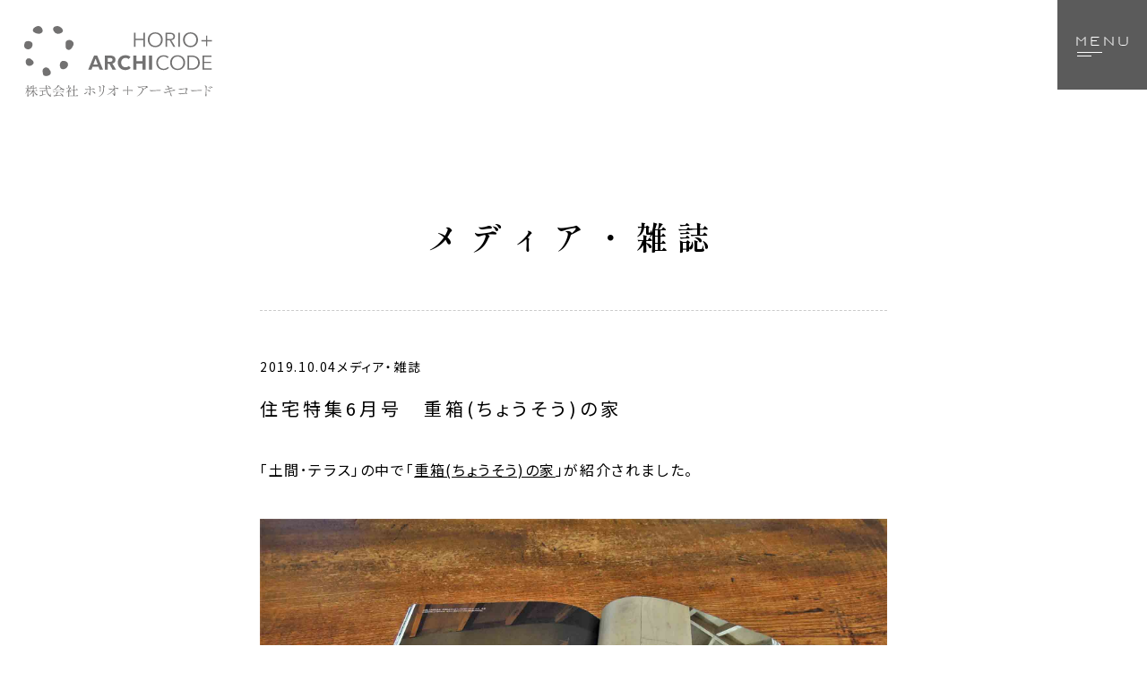

--- FILE ---
content_type: text/html; charset=UTF-8
request_url: https://kihachi-hh.jp/info/20191004869/
body_size: 19630
content:
<!DOCTYPE html>
<html lang="ja">

<head>
  <meta charset="UTF-8">
  <meta name="format-detection" content="telephone=no">
  <meta name="theme-color" content="#9ba9b0" />
  <meta name="viewport" content="width=device-width, initial-scale=1.0">
  <link rel="icon" type="image/vnd.microsoft.icon" href="https://kihachi-hh.jp/favicon.ico">
  <link rel="apple-touch-icon" href="https://kihachi-hh.jp/apple-touch-icon.png" />
  <link rel="stylesheet" href="https://kihachi-hh.jp/wp-kihachi/wp-content/themes/wordpress-base-theme/assets/dist/css/style.css?20250526">
  <!-- Google Tag Manager -->
  <script>
    (function(w, d, s, l, i) {
      w[l] = w[l] || [];
      w[l].push({
        'gtm.start': new Date().getTime(),
        event: 'gtm.js'
      });
      var f = d.getElementsByTagName(s)[0],
        j = d.createElement(s),
        dl = l != 'dataLayer' ? '&l=' + l : '';
      j.async = true;
      j.src =
        'https://www.googletagmanager.com/gtm.js?id=' + i + dl;
      f.parentNode.insertBefore(j, f);
    })(window, document, 'script', 'dataLayer', 'GTM-5RBMZJ4');
  </script>
  <!-- End Google Tag Manager -->
  <meta name='robots' content='index, follow, max-image-preview:large, max-snippet:-1, max-video-preview:-1' />

	<!-- This site is optimized with the Yoast SEO plugin v21.1 - https://yoast.com/wordpress/plugins/seo/ -->
	<title>住宅特集6月号　重箱(ちょうそう)の家 | 株式会社ホリオ+アーキコード（旧：堀尾浩建築設計事務所）</title>
	<meta name="description" content="「土間･テラス」の中で「重箱(ちょうそう)の家」が紹介されました。" />
	<link rel="canonical" href="https://kihachi-hh.jp/info/20191004869/" />
	<meta property="og:locale" content="ja_JP" />
	<meta property="og:type" content="article" />
	<meta property="og:title" content="住宅特集6月号　重箱(ちょうそう)の家 | 株式会社ホリオ+アーキコード（旧：堀尾浩建築設計事務所）" />
	<meta property="og:description" content="「土間･テラス」の中で「重箱(ちょうそう)の家」が紹介されました。" />
	<meta property="og:url" content="https://kihachi-hh.jp/info/20191004869/" />
	<meta property="og:site_name" content="株式会社ホリオ+アーキコード（旧：堀尾浩建築設計事務所）" />
	<meta property="article:modified_time" content="2023-06-01T03:54:15+00:00" />
	<meta property="og:image" content="https://kihachi-hh.jp/wp-kihachi/wp-content/uploads/2023/05/2019-JT-tyousou2.jpg" />
	<meta name="twitter:card" content="summary_large_image" />
	<script type="application/ld+json" class="yoast-schema-graph">{"@context":"https://schema.org","@graph":[{"@type":"WebPage","@id":"https://kihachi-hh.jp/info/20191004869/","url":"https://kihachi-hh.jp/info/20191004869/","name":"住宅特集6月号　重箱(ちょうそう)の家 | 株式会社ホリオ+アーキコード（旧：堀尾浩建築設計事務所）","isPartOf":{"@id":"https://kihachi-hh.jp/#website"},"primaryImageOfPage":{"@id":"https://kihachi-hh.jp/info/20191004869/#primaryimage"},"image":{"@id":"https://kihachi-hh.jp/info/20191004869/#primaryimage"},"thumbnailUrl":"https://kihachi-hh.jp/wp-kihachi/wp-content/uploads/2023/05/2019-JT-tyousou2.jpg","datePublished":"2019-10-04T00:20:47+00:00","dateModified":"2023-06-01T03:54:15+00:00","description":"「土間･テラス」の中で「重箱(ちょうそう)の家」が紹介されました。","breadcrumb":{"@id":"https://kihachi-hh.jp/info/20191004869/#breadcrumb"},"inLanguage":"ja","potentialAction":[{"@type":"ReadAction","target":["https://kihachi-hh.jp/info/20191004869/"]}]},{"@type":"ImageObject","inLanguage":"ja","@id":"https://kihachi-hh.jp/info/20191004869/#primaryimage","url":"https://kihachi-hh.jp/wp-kihachi/wp-content/uploads/2023/05/2019-JT-tyousou2.jpg","contentUrl":"https://kihachi-hh.jp/wp-kihachi/wp-content/uploads/2023/05/2019-JT-tyousou2.jpg","width":1920,"height":1443},{"@type":"BreadcrumbList","@id":"https://kihachi-hh.jp/info/20191004869/#breadcrumb","itemListElement":[{"@type":"ListItem","position":1,"name":"ホーム","item":"https://kihachi-hh.jp/"},{"@type":"ListItem","position":2,"name":"お知らせ","item":"https://kihachi-hh.jp/info/"},{"@type":"ListItem","position":3,"name":"住宅特集6月号　重箱(ちょうそう)の家"}]},{"@type":"WebSite","@id":"https://kihachi-hh.jp/#website","url":"https://kihachi-hh.jp/","name":"札幌の建築・新築・リフォーム｜株式会社ホリオ+アーキコード（旧：堀尾浩建築設計事務所）","description":"札幌を拠点に活動する建築家・堀尾浩が代表を務める株式会社ホリオ+アーキコード。その場所とクライアントにとって唯一の家の完成を共に迎えるのが私たちの設計スタイルです。","publisher":{"@id":"https://kihachi-hh.jp/#organization"},"potentialAction":[{"@type":"SearchAction","target":{"@type":"EntryPoint","urlTemplate":"https://kihachi-hh.jp/?s={search_term_string}"},"query-input":"required name=search_term_string"}],"inLanguage":"ja"},{"@type":"Organization","@id":"https://kihachi-hh.jp/#organization","name":"株式会社ホリオ+アーキコード（旧：堀尾浩建築設計事務所）","url":"https://kihachi-hh.jp/","logo":{"@type":"ImageObject","inLanguage":"ja","@id":"https://kihachi-hh.jp/#/schema/logo/image/","url":"https://kihachi-hh.jp/wp-kihachi/wp-content/uploads/2025/04/apple-touch-icon.png","contentUrl":"https://kihachi-hh.jp/wp-kihachi/wp-content/uploads/2025/04/apple-touch-icon.png","width":114,"height":114,"caption":"株式会社ホリオ+アーキコード（旧：堀尾浩建築設計事務所）"},"image":{"@id":"https://kihachi-hh.jp/#/schema/logo/image/"}}]}</script>
	<!-- / Yoast SEO plugin. -->


<style id='classic-theme-styles-inline-css'>
/*! This file is auto-generated */
.wp-block-button__link{color:#fff;background-color:#32373c;border-radius:9999px;box-shadow:none;text-decoration:none;padding:calc(.667em + 2px) calc(1.333em + 2px);font-size:1.125em}.wp-block-file__button{background:#32373c;color:#fff;text-decoration:none}
</style>
<link rel='stylesheet' id='wp-pagenavi-css' href='https://kihachi-hh.jp/wp-kihachi/wp-content/plugins/wp-pagenavi/pagenavi-css.css?ver=2.70' media='all' />
</head>

<body>
  <!-- Google Tag Manager (noscript) -->
  <noscript><iframe src="https://www.googletagmanager.com/ns.html?id=GTM-5RBMZJ4" height="0" width="0" style="display:none;visibility:hidden"></iframe></noscript>
  <!-- End Google Tag Manager (noscript) -->
        <div id="page" class="page post">
        <div id="js-nav-btn" class="header_navBtn page_flex --pHeader">
  <div class="header_navBtnCnt">
    <div class="header_navBtnCntTxt">
      <img width="60" height="12" src="https://kihachi-hh.jp/wp-kihachi/wp-content/themes/wordpress-base-theme/assets/dist/img/common/header/menu.svg" alt="menu" />
    </div>
    <span class="header_navBtnCntBar --1"></span>
    <span class="header_navBtnCntBar --2"></span>
  </div>
</div>

<header class="header page_header --pHeader">
  <div class="pHeader_inner">
    <a href="https://kihachi-hh.jp/" class="pHeader_rightLogo page_flex">
      <img width="160" height="144" src="https://kihachi-hh.jp/wp-kihachi/wp-content/themes/wordpress-base-theme/assets/dist/img/common/header/logo_archicode_pheader.svg" alt="株式会社ホリオ＋アーキコード" />
    </a>
    <!-- <div class="pHeader_right page_flex">
      <nav class="pHeader_rightNav">
        <ul class="pHeader_rightNavList page_flex">
          <li class="pHeader_rightNavItem page_link">
            <a href="https://kihachi-hh.jp/#a0" class="pHeader_rightNavLink page_blck ">
              私たちについて
            </a>
          </li>
          <li class="pHeader_rightNavItem page_link">
            <a href="https://kihachi-hh.jp/#a4" class="pHeader_rightNavLink page_blck ">
              私たちの仕事
            </a>
          </li>
          <li class="pHeader_rightNavItem page_link">
            <a href="https://kihachi-hh.jp/#a7" class="pHeader_rightNavLink page_blck ">
              家づくりの流れ
            </a>
          </li>
          <li class="pHeader_rightNavItem page_link">
            <a href="https://kihachi-hh.jp/#a10" class="pHeader_rightNavLink page_blck">
              会社案内
            </a>
          </li>
          <li class="pHeader_rightNavItem page_link">
            <a href="https://kihachi-hh.jp/contact/" class="pHeader_rightNavLink page_blck">
              お問い合わせ
            </a>
          </li>
        </ul>
      </nav>

    </div> -->
  </div>              </header>
<main id="main" class="main page_main">

          
  <div class="infoSec1 page_section">
    <div class="infoSec1_inner page_inner">
      <div class="infoSec1_cnt">
        <p class="infoSec1_ttl page_jpB">
          メディア・雑誌        </p>
      </div>
    </div>
  </div>

        <article class="infoPost page_article">
          <div class="infoPost_inner page_inner">
            <div class="infoPost_dateCat page_flex">
              <p class="infoPost_date page_jpGo">
                2019.10.04              </p>
              <p class="infoPost_cat page_jpGo">メディア・雑誌</p>            </div>
            <h1 class="infoPost_ttl page_jpGo">
              住宅特集6月号　重箱(ちょうそう)の家            </h1>
            <div class="infoPost_cnt page_jpGo">
              <p><span>「土間･テラス」の中で</span><span>「</span><a href="https://kihachi-hh.jp/works/20230310321/"><span>重箱(ちょうそう)の家</span></a><span>」</span><span>が紹介されました。</span></p>
<p><img decoding="async" fetchpriority="high" src="https://kihachi-hh.jp/wp-kihachi/wp-content/uploads/2023/05/2019-JT-tyousou2.jpg" alt="" width="1920" height="1443" class="alignnone size-full wp-image-872" /></p>
<p><img decoding="async" src="https://kihachi-hh.jp/wp-kihachi/wp-content/uploads/2023/05/2019-JT-tyousou1.jpg" alt="" width="1428" height="1920" class="alignnone size-full wp-image-873" /></p>
            </div>
            <div class="infoPost_navs">
              <div class="infoPost_navs__nav m--prev">
                            <a href="https://kihachi-hh.jp/info/202307181172/" rel="next">前の記事</a>                            </div>
              <div class="infoPost_navs__nav m--next">
                            <a href="https://kihachi-hh.jp/info/20161119876/" rel="prev">次の記事</a>                            </div>
            </div>
                        <a href="https://kihachi-hh.jp/info/info_category/media-magazine/" class="infoPost_btn page_wte page_flex">
              一覧へ戻る
            </a>
          </div>
        </article>

        <!-- 繰り返し処理する内容 -->


          
</main>












<footer id="footer" class="footer">
  <div class="footer_inner page_inner">
    <div class="footer_flex page_flex">
      <div class="footer_flex1">
        <div class="footer_flex1Logo">
          <a href="https://kihachi-hh.jp/" class="footer_flex1LogoImg page_flex">
            <img width="242" height="93" src="https://kihachi-hh.jp/wp-kihachi/wp-content/themes/wordpress-base-theme/assets/dist/img/common/header/logo_archicode.svg" alt="株式会社ホリオ＋アーキコード（旧：堀尾浩建築設計事務所）" />
          </a>
          <div class="footer_flex1LogoDesc page_wte">
            <!-- <p class="footer_flex1LogoDescName page_jpGo">
              <span>一級建築士事務所</span>
              堀尾浩建築設計事務所
            </p> -->
            <p class="footer_flex1LogoDescAddress page_jpGo">
              〒064-0810<br class="page_sp">
              札幌市中央区南10条西15丁目3番6号
            </p>
            <a href="tel:011-676-5220" class="footer_flex1LogoDescTel page_flex page_wte">
              TEL：<span>011-676-5220</span>
            </a>
            <p class="footer_flex1LogoDescTel page_flex page_wte">
              MAIL：<span>info@kihachi-hh.jp </span>
            </p>
          </div>
        </div>
        <ul class="footer_flex1List page_flex">
          <li class="footer_flex1Item">
            <a href="https://kihachi-hh.jp/contact/" class="footer_flex1Link page_wte page_flex">
              <span>
                <img width="28" height="20" src="https://kihachi-hh.jp/wp-kihachi/wp-content/themes/wordpress-base-theme/assets/dist/img/common/footer/mail.svg" alt="mail" />
              </span>
              お問い合わせ
            </a>
          </li>
          <li class="footer_flex1Item">
            <a href="https://www.instagram.com/horio_architecture/" class="footer_flex1Link page_wte page_flex" target="_blank">
              <span>
                <img width="25" height="25" src="https://kihachi-hh.jp/wp-kihachi/wp-content/themes/wordpress-base-theme/assets/dist/img/common/footer/insta.svg" alt="mail" />
              </span>
              Instagram
            </a>
          </li>
        </ul>
        <ul class="footer_flex1List2 page_flex">
          <li class="footer_flex1Item2">
            <a href="https://kihachi-hh.jp/qa/" class="footer_flex1Link2 page_wte">
              よくあるご質問
            </a>
          </li>
          <li class="footer_flex1Item2">
            <a href="https://kihachi-hh.jp/staff/" class="footer_flex1Link2 page_wte">
              採用情報
            </a>
          </li>
          <!-- <li class="footer_flex1Item2">
            <a href="#" class="footer_flex1Link2 page_wte">
              プライバシーポリシー
            </a>
          </li> -->
        </ul>
        <p class="footer_flex1Copy page_wte page_jpGo">
          (C)株式会社ホリオ＋アーキコード（旧：堀尾浩建築設計事務所）
        </p>
      </div>
      <div class="footer_flex2 page_pc">
        <ul class="footer_flex2List page_flex">
          <li class="footer_flex2Item">
            <a href="https://kihachi-hh.jp/works/" class="footer_flex2Link page_wte page_ver page_flex">
              私たちの仕事
            </a>
          </li>
          <li class="footer_flex2Item">
            <a href="https://kihachi-hh.jp/office/" class="footer_flex2Link page_wte page_ver page_flex">
              事務所案内
            </a>
          </li>
          <li class="footer_flex2Item">
            <a href="https://kihachi-hh.jp/pro/" class="footer_flex2Link page_wte page_ver page_flex">
              プロフィール
            </a>
          </li>
          <li class="footer_flex2Item">
            <a href="https://kihachi-hh.jp/creating-home/" class="footer_flex2Link page_wte page_ver page_flex">
              私たちの家づくり
            </a>
          </li>
          <li class="footer_flex2Item">
            <a href="https://kihachi-hh.jp/flow/" class="footer_flex2Link page_wte page_ver page_flex">
              家づくりの流れ
            </a>
          </li>
          <li class="footer_flex2Item">
            <a href="https://kihachi-hh.jp/info/info_category/challenge/" class="footer_flex2Link page_wte page_ver page_flex">
              喜八の試み
            </a>
          </li>
          <li class="footer_flex2Item">
            <a href="https://kihachi-hh.jp/info/info_category/media-magazine/" class="footer_flex2Link page_wte page_ver page_flex">
              メディア・雑誌
            </a>
          </li>
          <li class="footer_flex2Item">
            <a target="_blank" href="https://kihachi-hh.jp/en_archicode_250523.pdf" class="footer_flex2Link page_wte page_ver page_flex">
              English
            </a>
          </li>
          <li class="footer_flex2Item">
            <a href="https://kihachi-hh.jp/staff/" class="footer_flex2Link page_wte page_ver page_flex">
              オープンデスク
            </a>
          </li>
        </ul>
      </div>
    </div>
    <a href="#page" class="footer_back page_flex">
      <img width="22" height="14" src="https://kihachi-hh.jp/wp-kihachi/wp-content/themes/wordpress-base-theme/assets/dist/img/common/footer/top.svg" alt="topに戻る" />
    </a>
  </div>
</footer>

<!-- <div class="fix">

  <a href="https://kihachi-hh.jp/contact/" class="fix_link page_wte page_flex">
    <span>
      <img width="28" height="20" src="https://kihachi-hh.jp/wp-kihachi/wp-content/themes/wordpress-base-theme/assets/dist/img/common/footer/mail.svg" alt="mail" />
    </span>
    お問い合わせ
  </a>
</div> -->

<div id="js-off-canvas" class="offCanvas">
  <div class="offCanvas_inner">
    <a href="https://kihachi-hh.jp/" class="offCanvas_logoLink page_flex">
      <img width="242" height="93" src="https://kihachi-hh.jp/wp-kihachi/wp-content/themes/wordpress-base-theme/assets/dist/img/common/offcanvas/logo_archicode.svg" alt="株式会社ホリオ＋アーキコード" />
    </a>
    <ul class="offCanvas_list page_flex">
              <li class="offCanvas_item">
          <a href="https://kihachi-hh.jp/works/" class="offCanvas_itemLink page_wte page_ver page_flex">
            私たちの仕事
          </a>
        </li>
        <li class="offCanvas_item">
          <a href="https://kihachi-hh.jp/office/" class="offCanvas_itemLink page_wte page_ver page_flex">
            事務所案内
          </a>
        </li>
        <li class="offCanvas_item">
          <a href="https://kihachi-hh.jp/pro/" class="offCanvas_itemLink page_wte page_ver page_flex">
            プロフィール
          </a>
        </li>
        <li class="offCanvas_item">
          <a href="https://kihachi-hh.jp/creating-home/" class="offCanvas_itemLink page_wte page_ver page_flex">
            私たちの家づくり
          </a>
        </li>
        <li class="offCanvas_item">
          <a href="https://kihachi-hh.jp/flow/" class="offCanvas_itemLink page_wte page_ver page_flex">
            家づくりの流れ
          </a>
        </li>
        <li class="offCanvas_item">
          <a href="https://kihachi-hh.jp/info/info_category/challenge/" class="offCanvas_itemLink page_wte page_ver page_flex">
            喜八の試み
          </a>
        </li>
        <li class="offCanvas_item">
          <a href="https://kihachi-hh.jp/info/info_category/media-magazine/" class="offCanvas_itemLink page_wte page_ver page_flex">
            メディア・雑誌
          </a>
        </li>
        <li class="offCanvas_item">
          <a target="_blank" href="https://kihachi-hh.jp/en_archicode_250523.pdf" class="offCanvas_itemLink page_wte page_ver page_flex">
            English
          </a>
        </li>
        <li class="offCanvas_item">
          <a href="https://kihachi-hh.jp/staff/" class="offCanvas_itemLink page_wte page_ver page_flex">
            オープンデスク
          </a>
        </li>
          </ul>
    <div class="offCanvas_bttom">
      <a href="tel:011-676-5220" class="offCanvas_bttomTel page_wte page_flex">
        TEL <span>011-676-5220</span>
      </a>
      <!-- <a href="https://kihachi-hh.jp/contact/" class="offCanvas_bttomMail page_flex page_blck">
        お問い合わせ
      </a> -->
      <ul class="offCanvas_bttomList page_flex">
        <li class="offCanvas_bttomItem">
          <a href="https://kihachi-hh.jp/staff/" class="offCanvas_bttomItemLink page_wte">
            採用情報
          </a>
        </li>
      </ul>
    </div>
  </div>
</div>


</div>
<script src='https://kihachi-hh.jp/wp-kihachi/wp-content/themes/wordpress-base-theme/assets/dist/js/bundle.js?20230508'></script>

</body>

</html>

--- FILE ---
content_type: text/css
request_url: https://kihachi-hh.jp/wp-kihachi/wp-content/themes/wordpress-base-theme/assets/dist/css/style.css?20250526
body_size: 174784
content:
@charset "UTF-8";
/*--------------------------------------------
 Var
---------------------------------------------*/
@import url("https://fonts.googleapis.com/css2?family=Noto+Sans+JP&family=Shippori+Mincho:wght@400;600&display=swap");
/*--------------------------------------------
 found > rest
---------------------------------------------*/
html {
  color: #000;
  background: #fff;
}

body,
div,
dl,
dt,
dd,
ul,
ol,
li,
h1,
h2,
h3,
h4,
h5,
h6,
pre,
code,
form,
fieldset,
legend,
input,
textarea,
p,
blockquote,
th,
td {
  margin: 0;
  padding: 0;
}

table {
  border-collapse: collapse;
  border-spacing: 0;
}

fieldset,
img {
  border: 0;
}

address,
caption,
cite,
code,
dfn,
em,
strong,
th,
var {
  font-style: normal;
  font-weight: normal;
}

ol,
ul {
  list-style: none;
}

caption,
th {
  text-align: left;
}

h1,
h2,
h3,
h4,
h5,
h6 {
  font-size: 100%;
  font-weight: normal;
}

q:before,
q:after {
  content: "";
}

abbr,
acronym {
  border: 0;
  font-variant: normal;
}

sup {
  vertical-align: text-top;
}

sub {
  vertical-align: text-bottom;
}

input,
textarea,
select {
  font-family: inherit;
  font-size: inherit;
  font-weight: inherit;
  *font-size: 100%;
}

legend {
  color: #000;
}

#yui3-css-stamp.cssreset {
  display: none;
}

/*--------------------------------------------
 Mixin
---------------------------------------------*/
/*--------------------------------------------
 Keyframe
---------------------------------------------*/
@-webkit-keyframes mv05-fraction {
  0%, 100% {
    -webkit-transform: translateY(0);
    transform: translateY(0);
    opacity: 1;
  }
  50% {
    -webkit-transform: translateY(-110%);
    transform: translateY(-110%);
    opacity: 1;
  }
  50.1% {
    -webkit-transform: translateY(110%);
    transform: translateY(110%);
    opacity: 0;
  }
}
@keyframes mv05-fraction {
  0%, 100% {
    -webkit-transform: translateY(0);
    transform: translateY(0);
    opacity: 1;
  }
  50% {
    -webkit-transform: translateY(-110%);
    transform: translateY(-110%);
    opacity: 1;
  }
  50.1% {
    -webkit-transform: translateY(110%);
    transform: translateY(110%);
    opacity: 0;
  }
}
/*--------------------------------------------
 Base
---------------------------------------------*/
*,
*::before,
*::after {
  box-sizing: border-box;
  margin: 0;
  padding: 0;
  text-decoration: none;
}

html {
  font-size: 2.427184466vw;
}
@media screen and (min-width: 768px) {
  html {
    font-size: 1.3020833333vw;
  }
}
@media screen and (min-width: 1024px) {
  html {
    font-size: 62.5%;
  }
}
html::-webkit-scrollbar {
  width: 13px;
  height: 8px;
}
html::-webkit-scrollbar-thumb {
  background-color: #9ba9b0;
}
html::-webkit-scrollbar-track {
  box-shadow: inset 0 0 2px rgb(192, 199, 201);
}
html::-webkit-scrollbar-track-piece {
  background-color: rgba(191, 204, 208, 0.3);
}

body {
  letter-spacing: 0.1em;
  font-size: 1.6rem;
  font-family: "Shippori Mincho", serif;
  font-weight: 400;
  line-height: 1.4;
  color: #000;
  -webkit-text-size-adjust: 100%;
  /* フォントサイズの正確に */
  -webkit-text-size-adjust: 100%;
  /* 文字をシャープに */
  -webkit-font-smoothing: antialiased;
  -moz-osx-font-smoothing: grayscale;
  /* カーニングとリガチャ（合字）を調整 */
  text-rendering: optimizeLegibility;
  -webkit-font-feature-settings: "palt" 1;
  font-feature-settings: "palt" 1;
  overflow-wrap: anywhere;
  /* 収まらない場合に折り返す */
  word-break: normal;
  /* 単語の分割はデフォルトに依存 */
  line-break: strict;
  /* 禁則処理を厳格に適用 */
}
@media screen and (min-width: 768px) {
  body {
    /* 16px */
    font-size: 1.6rem;
  }
}

.page, .page_header, .page_main, .page_section, .page_article, .page_aside, .page_footer, .page_inner, .page_flex {
  width: 100%;
  height: auto;
  position: relative;
}
.page_main {
  padding-top: 7.8rem;
}
@media screen and (min-width: 1024px) {
  .page_main {
    padding-top: 13rem;
  }
}
.home .page_main {
  padding: 0;
}
.page_inner {
  width: 100%;
  max-width: 100%;
  height: auto;
  margin: 0 auto;
  position: relative;
}
.page_flex {
  display: flex;
}
.page_flexRc {
  display: flex;
  flex-direction: row;
}
@media screen and (min-width: 768px) {
  .page_flexRc {
    flex-direction: column;
  }
}
.page_flexCc {
  display: flex;
  flex-direction: column;
}
.page_flexCr {
  display: flex;
  flex-direction: column;
}
@media screen and (min-width: 768px) {
  .page_flexCr {
    flex-direction: row;
  }
}
@media screen and (min-width: 768px) {
  .page_sp {
    display: none;
  }
}
.page_tb {
  display: none;
}
@media screen and (min-width: 768px) {
  .page_tb {
    display: block;
  }
}
.page_pc {
  display: none;
}
@media screen and (min-width: 1024px) {
  .page_pc {
    display: block;
  }
}
.page_jpB {
  font-weight: 600;
}
.page_jpGo {
  font-family: "Noto Sans JP", sans-serif;
}
.page_fs0 {
  font-size: 0;
}
.page_hmeCa {
  font-size: 1rem;
  line-height: 1;
  letter-spacing: 0.2em;
  align-items: center;
}
@media screen and (min-width: 1024px) {
  .page_hmeCa {
    font-size: 1rem;
    line-height: 1;
    letter-spacing: 0.4em;
    -webkit-column-gap: 0.75rem;
    -moz-column-gap: 0.75rem;
    column-gap: 0.75rem;
  }
}
.page_hmeCaNum {
  font-size: 1.2rem;
  line-height: 1;
  margin-top: -0.15rem;
}
@media screen and (min-width: 1024px) {
  .page_hmeCaNum {
    font-size: 1.4rem;
    line-height: 1;
  }
}
.page_link {
  position: relative;
}
@media screen and (min-width: 1024px) {
  .page_link:before {
    position: absolute;
    bottom: -0.2rem;
    left: 0;
    content: "";
    width: 100%;
    height: 1px;
    background-color: #000;
    -webkit-transform: scale(0, 1);
    transform: scale(0, 1);
    -webkit-transform-origin: right top;
    transform-origin: right top;
    transition: -webkit-transform 0.3s;
    transition: transform 0.3s;
    transition: transform 0.3s, -webkit-transform 0.3s;
  }
  .page_link:hover:before {
    -webkit-transform-origin: left top;
    transform-origin: left top;
    -webkit-transform: scale(1, 1);
    transform: scale(1, 1);
  }
}
.page_ver {
  -webkit-writing-mode: vertical-rl;
  -ms-writing-mode: tb-rl;
  writing-mode: vertical-rl;
  white-space: nowrap;
  text-orientation: upright;
}
.page_desc {
  font-size: 1.6rem;
}
@media screen and (min-width: 1024px) {
  .page_desc {
    font-size: 1.6rem;
  }
}
.page_ttl {
  font-size: 2rem;
}
@media screen and (min-width: 1024px) {
  .page_ttl {
    font-size: 2.6rem;
  }
}
.page_btn {
  background-color: rgba(41, 79, 102, 0.1);
  color: #000;
}
.page_blck {
  color: #000;
}
.page_wte {
  color: #fff;
}
.page_off-canvas {
  position: fixed;
  top: 0;
  left: 0;
  width: 100%;
  height: 100vh;
  background-color: rgba(0, 0, 0, 0.4);
  opacity: 0;
  visibility: hidden;
  transition: opacity 0.5s cubic-bezier(0.215, 0.61, 0.355, 1), visibility 0.5s cubic-bezier(0.215, 0.61, 0.355, 1);
  will-change: visibility, opacity;
}
.menu-active .page_off-canvas {
  opacity: 1;
  visibility: visible;
}

.infoSec2_selectLink {
  z-index: 1;
}

.header {
  z-index: 10;
}

.hmeSec1_ttl {
  z-index: 10;
}

.hmeSec1_sliderPager {
  z-index: 10;
}

.hmeSec3_flex1SliderPager {
  z-index: 10;
}

.hmeSec4_flex1SliderPager {
  z-index: 10;
}

.hmeSec6_sliderPager {
  z-index: 10;
}

.hmeSec6_btn {
  z-index: 10;
}

.hmeSec7_btn {
  z-index: 10;
}

.fix {
  z-index: 100;
}

.offCanvas {
  z-index: 1000;
}

.modal {
  z-index: 1000;
}

.header_navBtn,
.pHeader_navBtn {
  z-index: 9000;
}

.modal {
  z-index: 10000;
}

.work-sticky-box {
  z-index: 1;
}

br.pc {
  display: none;
}
@media screen and (min-width: 1024px) {
  br.pc {
    display: block;
  }
}
br.sp {
  display: block;
}
@media screen and (min-width: 1024px) {
  br.sp {
    display: none;
  }
}

.section-ttl {
  letter-spacing: 0.35em;
  font-size: 2.4rem;
  line-height: 1;
  text-align: center;
  margin-top: 4rem;
  margin-bottom: 5.5rem;
}
@media screen and (min-width: 1024px) {
  .section-ttl {
    font-size: 3.2rem;
    line-height: 1;
    margin-top: 10rem;
  }
}

.footer {
  width: 100%;
  height: auto;
  background-color: rgba(0, 0, 0, 0.8);
}
.footer_inner {
  max-width: 168rem;
  padding: 5rem 4rem;
}
@media screen and (min-width: 1024px) {
  .footer_inner {
    padding: 10.5rem 2rem 16rem;
  }
}
.footer_flex {
  flex-direction: column;
}
@media screen and (min-width: 1024px) {
  .footer_flex {
    justify-content: space-between;
    flex-direction: row;
  }
}
.footer_flex1 {
  margin-bottom: 4rem;
  width: 100%;
}
@media screen and (min-width: 1024px) {
  .footer_flex1 {
    margin-bottom: 0;
    width: 50%;
    min-width: 57.6rem;
  }
}
.footer_flex1Logo {
  margin-bottom: 3rem;
}
@media screen and (min-width: 1024px) {
  .footer_flex1Logo {
    margin-bottom: 3rem;
  }
}
.footer_flex1LogoImg {
  width: 22rem;
  margin: 0 0 3rem;
  transition: all 0.2s;
}
@media screen and (min-width: 1024px) {
  .footer_flex1LogoImg {
    width: 28.7rem;
    margin: 0 0 2.5rem;
  }
}
.footer_flex1LogoImg img {
  display: block;
  width: 100%;
  height: auto;
  aspect-ratio: 287/108;
}
.footer_flex1LogoDesc {
  letter-spacing: 0.1em;
}
.footer_flex1LogoDescAddress {
  font-size: 1.4rem;
  line-height: 1.7142857143;
  margin-bottom: 1.2rem;
}
@media screen and (min-width: 1024px) {
  .footer_flex1LogoDescAddress {
    font-size: 1.4rem;
    line-height: 1;
    letter-spacing: 0.12em;
    margin-bottom: 1.5rem;
  }
}
.footer_flex1LogoDescAddress br {
  display: block;
}
@media screen and (min-width: 1024px) {
  .footer_flex1LogoDescAddress br {
    display: none;
  }
}
.footer_flex1LogoDescTel {
  letter-spacing: 0.15em;
  font-size: 1.2rem;
  line-height: 1;
  align-items: center;
}
@media screen and (min-width: 1024px) {
  .footer_flex1LogoDescTel {
    -webkit-column-gap: 1rem;
    -moz-column-gap: 1rem;
    column-gap: 1rem;
    justify-content: flex-start;
  }
}
.footer_flex1LogoDescTel span {
  font-size: 1.6rem;
  line-height: 1;
  letter-spacing: 0.24em;
}
.footer_flex1LogoDescTel:nth-of-type(2) {
  margin-top: 1.2rem;
}
.footer_flex1List {
  -webkit-column-gap: 1rem;
  -moz-column-gap: 1rem;
  column-gap: 1rem;
  margin-bottom: 1.5rem;
}
@media screen and (min-width: 1024px) {
  .footer_flex1List {
    -webkit-column-gap: 2rem;
    -moz-column-gap: 2rem;
    column-gap: 2rem;
    padding-right: 10rem;
    margin-bottom: 3rem;
  }
}
.footer_flex1Item {
  width: 100%;
  height: 6rem;
}
@media screen and (min-width: 1024px) {
  .footer_flex1Item {
    width: calc(50% - 1rem);
    max-width: 29.75rem;
    min-width: 24.5rem;
    height: 5.78rem;
  }
}
.footer_flex1Link {
  font-size: 1.4rem;
  line-height: 1;
  letter-spacing: 0.15em;
  width: 100%;
  height: 100%;
  border: 1px solid #666;
  align-items: center;
  justify-content: center;
  position: relative;
  transition: all 0.2s;
  -webkit-column-gap: 1.6rem;
  -moz-column-gap: 1.6rem;
  column-gap: 1.6rem;
}
@media screen and (min-width: 1024px) {
  .footer_flex1Link {
    letter-spacing: 0.23em;
    font-size: 1.7rem;
    line-height: 1;
  }
  .footer_flex1Link:hover {
    background-color: #000;
  }
}
.footer_flex1Link span {
  display: block;
}
.footer_flex1Copy {
  font-size: 1.2rem;
  line-height: 1;
  letter-spacing: 0.12em;
}
.footer_flex1List2 {
  flex-wrap: wrap;
  -webkit-column-gap: 2rem;
  -moz-column-gap: 2rem;
  column-gap: 2rem;
  row-gap: 1.5rem;
  margin-bottom: 2.5rem;
}
@media screen and (min-width: 1024px) {
  .footer_flex1List2 {
    -webkit-column-gap: 2rem;
    -moz-column-gap: 2rem;
    column-gap: 2rem;
  }
}
.footer_flex1Link2 {
  font-size: 1.5rem;
  line-height: 1;
  text-decoration: underline;
  transition: all 0.2s;
}
@media screen and (min-width: 1024px) {
  .footer_flex1Link2:hover {
    opacity: 0.75;
  }
}
.footer_flex2 {
  width: 100%;
}
@media screen and (min-width: 1024px) {
  .footer_flex2 {
    max-width: 48rem;
    flex: 1;
  }
}
@media screen and (min-width: 1024px) {
  .footer_flex2List {
    flex-direction: row-reverse;
  }
}
.footer_flex2Item {
  transition: all 0.2s;
}
@media screen and (min-width: 1024px) {
  .footer_flex2Item {
    border-right: 1px solid rgba(255, 255, 255, 0.5);
    height: 28.25rem;
    flex: 1;
  }
  .footer_flex2Item:last-child {
    border-left: 1px solid rgba(255, 255, 255, 0.5);
    border-right: 1px solid rgba(255, 255, 255, 0.5);
  }
}
.footer_flex2Item:hover {
  background-color: #000;
}
@media screen and (min-width: 1024px) {
  .footer_flex2Link {
    letter-spacing: 0.3em;
    width: 100%;
    max-width: 100%;
    align-items: center;
    padding: 1.5rem 0;
  }
}
.footer_back {
  width: 3.3rem;
  height: 3.3rem;
  border: 1px solid #fff;
  border-radius: 50%;
  align-items: center;
  justify-content: center;
  cursor: pointer;
  transition: all 0.2s;
  margin-left: auto;
}
@media screen and (min-width: 1024px) {
  .footer_back {
    position: absolute;
    bottom: 4.5rem;
    left: 2rem;
    width: 5.8rem;
    height: 5.8rem;
  }
  .footer_back:hover {
    background-color: #000;
  }
}
@media screen and (min-width: 1760px) {
  .footer_back {
    position: absolute;
    bottom: 4.5rem;
    left: 1.5rem;
  }
}
.footer_back img {
  display: block;
  width: 100%;
  height: auto;
  width: 1.5rem;
  height: 1rem;
}
@media screen and (min-width: 1024px) {
  .footer_back img {
    width: 2.2rem;
    height: 1.4rem;
  }
}

.fix {
  position: fixed;
  right: 0;
  bottom: 0.5rem;
}
.fix_link {
  font-size: 1.4rem;
  line-height: 1;
  width: 15rem;
  height: 4.6rem;
  align-items: center;
  -webkit-column-gap: 1rem;
  -moz-column-gap: 1rem;
  column-gap: 1rem;
  background-color: rgba(0, 0, 0, 0.6);
  padding-left: 1.5rem;
}
@media screen and (min-width: 1024px) {
  .fix_link {
    font-size: 1.6rem;
    line-height: 1;
    position: fixed;
    right: 0;
    bottom: 0;
    width: 25.9rem;
    height: 5.5rem;
    -webkit-column-gap: 1.5rem;
    -moz-column-gap: 1.5rem;
    column-gap: 1.5rem;
    padding-left: 3.5rem;
  }
}
.fix_link span {
  width: 1.6rem;
  height: 1.1rem;
  display: block;
}
.fix_link span img {
  display: block;
  width: 100%;
  height: auto;
}

.header {
  position: absolute;
  top: 0;
  left: 0;
}
.header.--pHeader {
  background-color: #fff;
  height: 7.8rem;
}
@media screen and (min-width: 1024px) {
  .header.--pHeader {
    height: 13rem;
  }
}
.header_inner {
  max-width: 192rem;
  padding: 1rem;
}
@media screen and (min-width: 1024px) {
  .header_inner {
    padding: 3rem;
  }
}
.--pHeader .header_inner {
  height: 7.8rem;
}
@media screen and (min-width: 1024px) {
  .--pHeader .header_inner {
    height: 13rem;
  }
}
.header_right {
  height: auto;
}
@media screen and (min-width: 1024px) {
  .header_right {
    width: 21rem;
  }
}
.--pHeader .header_right {
  display: none;
}
.header_rightLogoLink {
  width: 13rem;
  align-items: center;
  justify-content: center;
}
@media screen and (min-width: 1024px) {
  .header_rightLogoLink {
    width: 21rem;
    transition: all 0.2s;
  }
}
.header_rightLogoLink img {
  display: block;
  width: 100%;
  height: auto;
  aspect-ratio: 242/93;
}
@media screen and (min-width: 1024px) {
  .header_rightNav {
    padding: 3rem 0 0;
  }
}
@media screen and (min-width: 1024px) {
  .header_rightNavTop {
    margin-bottom: 1.75rem;
  }
}
@media screen and (min-width: 1024px) {
  .header_rightNavLink {
    display: block;
    font-size: 1.5rem;
    line-height: 1;
    letter-spacing: 0.33em;
    padding: 1.5rem 1rem;
    border-top: 1px solid rgba(255, 255, 255, 0.5);
    align-items: center;
    transition: all 0.2s;
  }
  .header_rightNavLink.--last {
    border-bottom: 1px solid rgba(255, 255, 255, 0.5);
  }
  .header_rightNavLink:hover {
    background-color: rgba(0, 0, 0, 0.8);
  }
}
.header_navBtn {
  position: fixed;
  top: 0;
  right: 0;
  width: 6rem;
  height: 6rem;
  background-color: rgba(255, 255, 255, 0.1);
  align-items: center;
  transition: all 0.2s;
}
@media screen and (min-width: 1024px) {
  .header_navBtn {
    width: 10rem;
    height: 10rem;
    cursor: pointer;
  }
}
.header_navBtn.--active, .header_navBtn.--pHeader {
  background-color: rgba(51, 51, 51, 0.8);
}
.header_navBtnCnt {
  width: 100%;
  height: 100%;
  position: relative;
}
.header_navBtnCntTxt {
  position: absolute;
  top: 2.5rem;
  left: 1.25rem;
  width: 3.5rem;
  height: 0.7rem;
  transition: all 0.5s cubic-bezier(0.645, 0.045, 0.355, 1);
}
@media screen and (min-width: 1024px) {
  .header_navBtnCntTxt {
    position: absolute;
    top: 4rem;
    left: 2rem;
    width: 6rem;
    height: 1.2rem;
  }
}
.header_navBtnCntTxt img {
  display: block;
  width: 100%;
  height: auto;
}
.menu-active .header_navBtnCntTxt {
  opacity: 0;
}
.header_navBtnCntBar {
  height: 1px;
  background-color: #fff;
  transition: width 0.5s cubic-bezier(0.645, 0.045, 0.355, 1), background-color 0.2s, -webkit-transform 0.5s cubic-bezier(0.645, 0.045, 0.355, 1);
  transition: transform 0.5s cubic-bezier(0.645, 0.045, 0.355, 1), width 0.5s cubic-bezier(0.645, 0.045, 0.355, 1), background-color 0.2s;
  transition: transform 0.5s cubic-bezier(0.645, 0.045, 0.355, 1), width 0.5s cubic-bezier(0.645, 0.045, 0.355, 1), background-color 0.2s, -webkit-transform 0.5s cubic-bezier(0.645, 0.045, 0.355, 1);
  margin: 0;
}
.header_navBtnCntBar.--1 {
  position: absolute;
  top: 3.5rem;
  right: auto;
  bottom: auto;
  left: 1.25rem;
  width: 1.6rem;
}
@media screen and (min-width: 1024px) {
  .header_navBtnCntBar.--1 {
    position: absolute;
    top: 5.8rem;
    right: auto;
    bottom: auto;
    left: 2.2rem;
    width: 2.8rem;
  }
}
.menu-active .header_navBtnCntBar.--1 {
  position: absolute;
  top: 0;
  right: 0;
  bottom: 0;
  left: 0;
  margin: auto;
  width: 3rem;
  -webkit-transform: rotate(45deg);
  transform: rotate(45deg);
}
@media screen and (min-width: 1024px) {
  .menu-active .header_navBtnCntBar.--1 {
    width: 6rem;
  }
}
.header_navBtnCntBar.--2 {
  position: absolute;
  top: 3.75rem;
  right: auto;
  bottom: auto;
  left: 1.25rem;
  width: 0.9rem;
}
@media screen and (min-width: 1024px) {
  .header_navBtnCntBar.--2 {
    position: absolute;
    top: 6.2rem;
    right: auto;
    bottom: auto;
    left: 2.2rem;
    width: 1.6rem;
  }
}
.menu-active .header_navBtnCntBar.--2 {
  position: absolute;
  top: 0;
  right: 0;
  bottom: 0;
  left: 0;
  margin: auto;
  -webkit-transform: rotate(-45deg);
  transform: rotate(-45deg);
  width: 3rem;
}
@media screen and (min-width: 1024px) {
  .menu-active .header_navBtnCntBar.--2 {
    width: 6rem;
  }
}

.pHeader {
  background-color: #fff;
  height: 7.8rem;
}
@media screen and (min-width: 1024px) {
  .pHeader {
    height: 13rem;
  }
}
.pHeader_inner {
  max-width: 192rem;
  height: 7.8rem;
}
@media screen and (min-width: 1024px) {
  .pHeader_inner {
    height: 13rem;
    position: relative;
  }
}
.pHeader_flex {
  width: 100%;
  height: 7.8rem;
}
@media screen and (min-width: 1024px) {
  .pHeader_flex {
    height: 13rem;
    justify-content: space-between;
  }
}
.pHeader_right {
  width: 15rem;
  margin-left: auto;
}
@media screen and (min-width: 1024px) {
  .pHeader_right {
    width: 100%;
    justify-content: flex-end;
    margin: 0;
  }
}
.pHeader_rightNav {
  display: none;
}
@media screen and (min-width: 1280px) {
  .pHeader_rightNav {
    display: block;
  }
}
.pHeader_rightNavList {
  align-items: center;
}
@media screen and (min-width: 1024px) {
  .pHeader_rightNavList {
    height: 13rem;
    padding-right: 15.5rem;
    -webkit-column-gap: 3.5rem;
    -moz-column-gap: 3.5rem;
    column-gap: 3.5rem;
  }
}
@media screen and (min-width: 1024px) {
  .pHeader_rightNavLink {
    font-size: 1.5rem;
    line-height: 1;
    letter-spacing: 0.33em;
  }
}
.pHeader_rightLogo {
  width: 13rem;
  align-items: center;
  justify-content: center;
  margin-left: 1.5rem;
  margin-top: 1.5rem;
}
@media screen and (min-width: 1024px) {
  .pHeader_rightLogo {
    position: absolute;
    top: 2.9rem;
    left: 2.7rem;
    z-index: 10;
    width: 21rem;
    margin: 0;
  }
}
.pHeader_rightLogo img {
  display: block;
  width: 100%;
  height: auto;
  aspect-ratio: 210/79;
}
.offCanvas {
  position: fixed;
  top: 0;
  left: 0;
  width: 100%;
  height: 100vh;
  -webkit-transform: translate3d(0, 0, 0);
  transform: translate3d(0, 0, 0);
  background-color: rgba(0, 0, 0, 0.8);
  opacity: 0;
  visibility: hidden;
  transition: opacity 0.5s cubic-bezier(0.215, 0.61, 0.355, 1), visibility 0.5s cubic-bezier(0.215, 0.61, 0.355, 1);
  will-change: visibility, opacity;
}
.menu-active .offCanvas {
  opacity: 1;
  visibility: visible;
}
.offCanvas_inner {
  max-width: 192rem;
  height: 100%;
  position: relative;
  overflow: auto;
  scrollbar-width: none;
  -ms-overflow-style: none;
  padding: 11rem 4rem 12rem;
}
.offCanvas_inner::-webkit-scrollbar {
  display: none;
}
@media screen and (min-width: 1024px) {
  .offCanvas_inner {
    padding: 11.5rem 0;
  }
}
.offCanvas_logoLink {
  width: 18rem;
  align-items: center;
  justify-content: center;
  margin: 0 auto 3.5rem;
}
@media screen and (min-width: 1024px) {
  .offCanvas_logoLink {
    width: 24.2rem;
    margin-bottom: 5rem;
  }
}
.offCanvas_logoLink img {
  display: block;
  width: 100%;
  height: auto;
  aspect-ratio: 242/93;
}
.offCanvas_list {
  flex-wrap: wrap;
  justify-content: space-between;
  margin-bottom: 5rem;
}
@media screen and (min-width: 1024px) {
  .offCanvas_list {
    flex-direction: row-reverse;
    justify-content: center;
    margin-bottom: 4rem;
  }
}
.offCanvas_item {
  border-top: 1px solid rgba(255, 255, 255, 0.5);
  -webkit-column-gap: 2rem;
  -moz-column-gap: 2rem;
  column-gap: 2rem;
  width: calc(50% - 1rem);
}
@media screen and (min-width: 1024px) {
  .offCanvas_item:first-child {
    border-right: 1px solid rgba(255, 255, 255, 0.5);
  }
}
@media screen and (min-width: 1024px) {
  .offCanvas_item {
    transition: all 0.2s;
    -webkit-column-gap: 0;
    -moz-column-gap: 0;
    column-gap: 0;
    width: auto;
    border-top: none;
    border-left: 1px solid rgba(255, 255, 255, 0.5);
  }
  .offCanvas_item:hover {
    background-color: rgba(0, 0, 0, 0.8);
  }
}
.offCanvas_itemLink {
  font-size: 1.3rem;
  line-height: 1;
  height: 5rem;
  white-space: nowrap;
  -webkit-writing-mode: horizontal-tb;
  -ms-writing-mode: lr-tb;
  writing-mode: horizontal-tb;
  align-items: center;
}
@media screen and (min-width: 1024px) {
  .offCanvas_itemLink {
    font-size: 1.5rem;
    line-height: 1;
    letter-spacing: 0.43em;
    width: 6rem;
    height: auto;
    padding: 1.5rem 0 4.5rem;
    -webkit-writing-mode: vertical-rl;
    -ms-writing-mode: tb-rl;
    writing-mode: vertical-rl;
    text-orientation: upright;
  }
}
.offCanvas_bttomTel {
  letter-spacing: 0.3em;
  font-size: 1.6rem;
  line-height: 1;
  align-items: center;
  justify-content: center;
  -webkit-column-gap: 1rem;
  -moz-column-gap: 1rem;
  column-gap: 1rem;
  margin-bottom: 3rem;
}
.offCanvas_bttomTel span {
  font-size: 2.7rem;
  line-height: 1;
  letter-spacing: 0.24em;
}
@media screen and (min-width: 1024px) {
  .offCanvas_bttomTel span {
    font-size: 3rem;
    line-height: 1;
  }
}
.offCanvas_bttomMail {
  width: 100%;
  height: 6.8rem;
  background-color: #fff;
  align-items: center;
  justify-content: center;
  margin: 0 auto;
  position: relative;
  margin-bottom: 3.5rem;
}
@media screen and (min-width: 1024px) {
  .offCanvas_bttomMail {
    font-size: 2rem;
    line-height: 1;
    letter-spacing: 0.43em;
    width: 42.6rem;
  }
}
.offCanvas_bttomMail::before {
  background-image: url("../img/common/offcanvas/mail.svg");
  background-repeat: no-repeat;
  background-position: 50% 50%;
  background-size: cover;
  position: absolute;
  top: 50%;
  left: 2rem;
  -webkit-transform: translateY(-50%);
  transform: translateY(-50%);
  width: 3rem;
  height: 2rem;
  content: "";
  display: block;
}
.offCanvas_bttomList {
  justify-content: center;
  -webkit-column-gap: 2.5rem;
  -moz-column-gap: 2.5rem;
  column-gap: 2.5rem;
}
.offCanvas_bttomItemLink {
  font-size: 1.4rem;
  line-height: 1;
  letter-spacing: 0.43em;
}

.applySec1 {
  background-image: url("../img/contact/hero-sp.jpg");
  background-repeat: no-repeat;
  background-position: 50% 50%;
  background-size: cover;
}
@media screen and (min-width: 1024px) {
  .applySec1 {
    background-image: url("../img/contact/hero.jpg");
    background-repeat: no-repeat;
    background-position: 50% 50%;
    background-size: cover;
  }
}
.applySec1_flex {
  height: 30rem;
  align-items: center;
  justify-content: center;
}
@media screen and (min-width: 1024px) {
  .applySec1_flex {
    height: 37.5rem;
  }
}
.applySec1_ttl {
  font-size: 2.6rem;
  line-height: 1;
  letter-spacing: 0.29em;
  text-align: center;
  margin-bottom: 3rem;
}
@media screen and (min-width: 1024px) {
  .applySec1_ttl {
    font-size: 3.6rem;
    line-height: 1;
    margin-bottom: 4rem;
  }
}
.applySec1_desc {
  font-size: 1.4rem;
  line-height: 1.9285714286;
  text-align: center;
}
@media screen and (min-width: 1024px) {
  .applySec1_desc {
    font-size: 1.4rem;
    line-height: 2.4285714286;
  }
}

.applySec2_inner {
  max-width: 100rem;
  padding: 6rem 4rem 8rem;
}
@media screen and (min-width: 1024px) {
  .applySec2_inner {
    padding: 6rem 2rem 12rem;
  }
}
.applySec2_ttl {
  width: 30.2rem;
  height: auto;
  margin: 0 auto 1rem;
}
@media screen and (min-width: 1024px) {
  .applySec2_ttl {
    width: 44.4rem;
    margin-bottom: 1.5rem;
  }
}
.applySec2_ttl.--contact {
  width: 21rem;
}
@media screen and (min-width: 1024px) {
  .applySec2_ttl.--contact {
    width: 30.9rem;
  }
}
.applySec2_ttl img {
  display: block;
  width: 100%;
  height: auto;
}
.applySec2_desc {
  font-size: 1.4rem;
  line-height: 2.4285714286;
  letter-spacing: 0.2em;
  margin-bottom: 5.5rem;
}
@media screen and (min-width: 1024px) {
  .applySec2_desc {
    font-size: 1.6rem;
    line-height: 2.5;
    margin-bottom: 5.8rem;
    text-align: center;
  }
}
.applySec2 .mw_wp_form_send_error,
.applySec2 .thanks {
  text-align: center;
  font-size: 1.4rem;
  line-height: 2.4285714286;
  letter-spacing: 0.2em;
  text-align: center;
}
@media screen and (min-width: 1024px) {
  .applySec2 .mw_wp_form_send_error,
.applySec2 .thanks {
    font-size: 1.6rem;
    line-height: 2.5;
  }
}
@media screen and (min-width: 1024px) {
  .applySec2_dls {
    margin-bottom: 0.75rem;
  }
}
.applySec2_dl {
  border-top: 1px dashed #cbcbcb;
  flex-direction: column;
  padding: 2rem 0;
}
@media screen and (min-width: 1024px) {
  .applySec2_dl {
    padding: 2.975rem 0;
    flex-direction: row;
  }
}
.applySec2_dl.--privacy {
  position: relative;
}
.applySec2_dl.--privacy span.error {
  font-size: 1rem;
  line-height: 1;
  font-family: "Noto Sans JP", sans-serif;
}
@media screen and (min-width: 1024px) {
  .applySec2_dl.--privacy span.error {
    position: absolute;
    bottom: 1rem;
    left: 0;
    font-size: 1.2rem;
    line-height: 1;
  }
}
.applySec2_dl span.error {
  font-size: 1rem;
  line-height: 1;
  font-family: "Noto Sans JP", sans-serif;
}
@media screen and (min-width: 1024px) {
  .applySec2_dl span.error {
    font-size: 1.2rem;
    line-height: 1;
  }
}
.applySec2_dt, .applySec2_dtOption {
  flex-shrink: 0;
  margin-bottom: 0.75rem;
  -webkit-column-gap: 0.75rem;
  -moz-column-gap: 0.75rem;
  column-gap: 0.75rem;
  font-family: "Noto Sans JP", sans-serif;
}
@media screen and (min-width: 1024px) {
  .applySec2_dt, .applySec2_dtOption {
    font-size: 1.6rem;
    line-height: 1;
    width: 25rem;
    -webkit-column-gap: 1rem;
    -moz-column-gap: 1rem;
    column-gap: 1rem;
    margin-bottom: 0;
  }
}
.applySec2_dt.--address, .applySec2_dtOption.--address {
  align-items: flex-start;
}
@media screen and (min-width: 1024px) {
  .applySec2_dt.--address, .applySec2_dtOption.--address {
    padding-top: 1rem;
  }
}
.applySec2_dt.--option:before, .applySec2_dtOption.--option:before {
  background-image: url("../img/contact/option.svg");
  background-repeat: no-repeat;
  background-position: 50% 50%;
  background-size: cover;
  content: "";
  display: block;
  width: 4.2rem;
  height: 1.9rem;
}
.applySec2_dt.--require:before {
  background-image: url("../img/contact/require.svg");
  background-repeat: no-repeat;
  background-position: 50% 50%;
  background-size: cover;
  content: "";
  display: block;
  width: 4.2rem;
  height: 1.9rem;
  margin: 0.25rem 0 0 0;
}
@media screen and (min-width: 1024px) {
  .applySec2_dt.--require:before {
    margin: 0;
  }
}
@media screen and (min-width: 1024px) {
  .applySec2_dtOption {
    margin-bottom: 2rem;
  }
}
.applySec2_dtDesc {
  letter-spacing: 0.2em;
  font-size: 1.2rem;
  line-height: 1.8333333333;
}
@media screen and (min-width: 1024px) {
  .applySec2_dtDesc {
    font-size: 1.2rem;
    line-height: 1.6666666667;
    padding: 0 7rem 0 0;
  }
}
@media screen and (min-width: 1024px) {
  .applySec2_dt {
    margin-bottom: 1.5rem;
  }
}
.applySec2_dd {
  width: 100%;
  height: 3.9rem;
  position: relative;
  font-family: "Noto Sans JP", sans-serif;
}
.applySec2_dd p {
  width: 100%;
  height: auto;
  font-family: "Noto Sans JP", sans-serif;
}
.applySec2_dd p a {
  color: #000;
  text-decoration: underline;
}
.applySec2_dd.--address {
  height: 9rem;
  flex-direction: column;
  justify-content: space-between;
}
@media screen and (min-width: 1024px) {
  .applySec2_dd.--address {
    height: 9rem;
  }
}
.confirm .applySec2_dd.--address {
  height: auto;
}
.applySec2_dd.--remarks {
  height: 15rem;
}
@media screen and (min-width: 1024px) {
  .applySec2_dd.--remarks {
    height: 14rem;
  }
}
.confirm .applySec2_dd.--remarks {
  height: auto;
}
.applySec2_dd.--privacy {
  letter-spacing: 0.2em;
  font-size: 1.2rem;
  line-height: 1.8333333333;
  height: auto;
  margin-bottom: 2rem;
}
@media screen and (min-width: 1024px) {
  .applySec2_dd.--privacy {
    font-size: 1.4rem;
    line-height: 2.0714285714;
    margin-bottom: 2.5rem;
  }
}
.applySec2_dd.--privacy-contact {
  font-size: 1.2rem;
  line-height: 1.8333333333;
  margin-bottom: 4rem;
}
@media screen and (min-width: 1024px) {
  .applySec2_dd.--privacy-contact {
    font-size: 1.4rem;
    line-height: 2.0714285714;
    margin-bottom: 2.5rem;
  }
}
.applySec2_dd.--privacy-contact a {
  color: #000;
  transition: all 0.3s;
}
.applySec2_dd select {
  -moz-appearance: none;
  -webkit-appearance: none;
  border-radius: 0;
  border: 0;
  margin: 0;
  padding: 0;
  background: none transparent;
  vertical-align: middle;
  font-size: inherit;
  color: inherit;
  box-sizing: content-box;
}
.applySec2_dd input[type=text],
.applySec2_dd input[type=select],
.applySec2_dd textarea,
.applySec2_dd select {
  width: 100%;
  height: 100%;
  background-color: #f1f1f1;
  border: 1px solid #b2b2b2;
  border-radius: 0.25rem;
  padding: 0.5rem;
  box-sizing: border-box;
  font-size: 1.6rem;
  font-family: "Noto Sans JP", sans-serif;
}
.applySec2_dd textarea {
  height: 100%;
}
.applySec2_dd.--age {
  display: flex;
  align-items: center;
  -webkit-column-gap: 0.75rem;
  -moz-column-gap: 0.75rem;
  column-gap: 0.75rem;
}
.applySec2_dd.--age input {
  width: 12.4rem;
}
@media screen and (min-width: 1024px) {
  .applySec2_dd.--age input {
    width: 10.2rem;
  }
}
.applySec2_dd.--sex {
  display: flex;
  -webkit-column-gap: 2rem;
  -moz-column-gap: 2rem;
  column-gap: 2rem;
}
.applySec2_dd.--sex span.error {
  font-size: 1rem;
  line-height: 1;
  position: absolute;
  bottom: 0;
  left: 0;
}
@media screen and (min-width: 1024px) {
  .applySec2_dd.--sex span.error {
    position: absolute;
    bottom: -0.5rem;
    left: 0;
    font-size: 1.2rem;
    line-height: 1;
  }
}
.applySec2_dd .applySec2_ddArrow {
  position: absolute;
  top: 50%;
  right: 2rem;
  background-image: url("../img/contact/arrow.svg");
  background-repeat: no-repeat;
  background-position: 50% 50%;
  background-size: cover;
  -webkit-transform: translateY(-50%);
  transform: translateY(-50%);
  width: 1rem;
  height: 0.5rem;
}
.mw_wp_form_confirm .applySec2_dd .applySec2_ddArrow {
  display: none;
}
.applySec2_dd span.error {
  font-size: 1rem;
  line-height: 1;
  position: absolute;
  bottom: -1.5rem;
  left: 0;
}
@media screen and (min-width: 1024px) {
  .applySec2_dd span.error {
    position: absolute;
    bottom: -2rem;
    left: 0;
    font-size: 1.2rem;
    line-height: 1;
  }
}
.applySec2_ddTop {
  align-items: center;
  -webkit-column-gap: 0.75rem;
  -moz-column-gap: 0.75rem;
  column-gap: 0.75rem;
}
.applySec2_ddTop input[type=text] {
  width: 11.2rem;
}
.applySec2_ddTop span.error {
  font-size: 1rem;
  line-height: 1;
}
@media screen and (min-width: 1024px) {
  .applySec2_ddTop span.error {
    position: absolute;
    bottom: 1rem;
    left: 16rem;
    font-size: 1.2rem;
    line-height: 1;
  }
}
.applySec2 .mwform-checkbox-field {
  font-size: 1.4rem;
  line-height: 2.1428571429;
  text-decoration: underline;
}
@media screen and (min-width: 1024px) {
  .applySec2 .mwform-checkbox-field {
    font-size: 1.6rem;
    line-height: 2.0625;
  }
}
.applySec2_btns {
  width: 100%;
  height: auto;
  justify-content: center;
  flex-wrap: wrap;
  flex-direction: column-reverse;
  row-gap: 1rem;
}
@media screen and (min-width: 1024px) {
  .applySec2_btns {
    height: 7rem;
    flex-direction: row-reverse;
  }
}
.applySec2_btns input[type=submit] {
  background-color: transparent;
  border: none;
  cursor: pointer;
  outline: none;
  padding: 0;
  -webkit-appearance: none;
  appearance: none;
  background-color: #101010;
  letter-spacing: 0.19em;
  width: 100%;
  height: 5rem;
  color: #fff;
}
@media screen and (min-width: 768px) {
  .applySec2_btns input[type=submit] {
    max-width: 27.975rem;
  }
}
@media screen and (min-width: 1024px) {
  .applySec2_btns input[type=submit] {
    width: 50%;
    max-width: 48.2rem;
  }
}
@media screen and (min-width: 1024px) {
  .applySec2_btns {
    -webkit-column-gap: 1rem;
    -moz-column-gap: 1rem;
    column-gap: 1rem;
  }
}
.applySec2 p.thanks {
  line-height: 1.4;
}

.creHSec_inner {
  max-width: 192rem;
  border-top: 1px solid #cbcbcb;
}
.creHSec_flex {
  flex-direction: column;
  row-gap: 4rem;
}
@media screen and (min-width: 1024px) {
  .creHSec_flex {
    flex-direction: row;
  }
}
.creHSec_flexCnt {
  position: relative;
  border-top: 1px solid #cbcbcb;
}
@media screen and (min-width: 1024px) {
  .creHSec_flexCnt {
    width: 33.3%;
    padding-bottom: 7.75rem;
    border-top: none;
  }
}
.creHSec_flexCnt:nth-of-type(2) {
  border-left: 1px solid #cbcbcb;
  border-right: 1px solid #cbcbcb;
}
.creHSec_flexImg {
  width: 100%;
  height: 18.2rem;
  align-items: flex-end;
  justify-content: center;
  margin-bottom: 3rem;
}
@media screen and (min-width: 1024px) {
  .creHSec_flexImg {
    height: 34rem;
    margin-bottom: 5rem;
  }
}
.creHSec_flexImg img {
  display: block;
  width: 100%;
  height: auto;
  position: relative;
}
.creHSec_flexImg.--1 img {
  width: 15.7rem;
  height: 14.8rem;
  left: -1rem;
}
@media screen and (min-width: 1024px) {
  .creHSec_flexImg.--1 img {
    width: 27.3rem;
    height: 25.7rem;
    left: auto;
  }
}
.creHSec_flexImg.--2 img {
  width: 18.3rem;
  height: 14.5rem;
}
@media screen and (min-width: 1024px) {
  .creHSec_flexImg.--2 img {
    width: 31rem;
    height: 24.6rem;
  }
}
.creHSec_flexImg.--3 img {
  width: 13.4rem;
  height: 13.4rem;
}
@media screen and (min-width: 1024px) {
  .creHSec_flexImg.--3 img {
    width: 25.3rem;
    height: 25.3rem;
  }
}
.creHSec_flexImgCa {
  position: absolute;
  top: 4rem;
  right: 3.5rem;
  letter-spacing: 0.25em;
  font-size: 1.5rem;
  line-height: 1.61;
  transition: all 0.2s;
}
@media screen and (min-width: 1024px) {
  .creHSec_flexImgCa {
    letter-spacing: 0.25em;
    font-size: 1.6rem;
    line-height: 1;
    position: absolute;
    top: 6rem;
    right: 2rem;
  }
}
@media screen and (min-width: 1560px) {
  .creHSec_flexImgCa {
    position: absolute;
    top: 6rem;
    right: 5rem;
  }
}
.creHSec_flexImgCa br {
  display: block;
}
@media screen and (min-width: 1024px) {
  .creHSec_flexImgCa br {
    display: none;
  }
}
.creHSec_flexTtl {
  letter-spacing: 0.2em;
  font-size: 2rem;
  line-height: 1;
  margin-bottom: 1.5rem;
  position: relative;
  text-align: center;
}
@media screen and (min-width: 1024px) {
  .creHSec_flexTtl {
    font-size: 2.8rem;
    line-height: 1;
    margin-bottom: 2rem;
  }
}
.creHSec_flexDesc {
  letter-spacing: 0.1em;
  font-size: 1.4rem;
  line-height: 2;
  max-width: 28rem;
  margin: 0 auto 3rem;
}
@media screen and (min-width: 1024px) {
  .creHSec_flexDesc {
    font-size: 1.4rem;
    line-height: 2.4285714286;
    max-width: 44rem;
    padding: 0 2rem;
    min-height: 13.6rem;
    margin: 0 auto 4rem;
  }
}
.creHSec_flexDesc br {
  display: none;
}
@media screen and (min-width: 1024px) {
  .creHSec_flexDesc br {
    display: block;
  }
}
.creHSec_flexBtn {
  font-size: 1.4rem;
  line-height: 1;
  width: 20.2rem;
  height: 3.4rem;
  align-items: center;
  justify-content: center;
  margin: 0 auto;
  transition: all 0.2s;
}
@media screen and (min-width: 1024px) {
  .creHSec_flexBtn {
    max-width: 20.2rem;
    height: 3.4rem;
    cursor: pointer;
  }
  .creHSec_flexBtn:hover {
    background-color: #000;
    color: #fff;
  }
}

.flowSec_inner {
  max-width: 192rem;
  transition: all 0.5s;
}
.flowSec_flex {
  flex-direction: column;
}
@media screen and (min-width: 1024px) {
  .flowSec_flex {
    flex-direction: row;
  }
}
.flowSec_flexItem {
  width: 100%;
  height: auto;
  position: relative;
  transition: all 0.2s;
}
@media screen and (min-width: 1024px) {
  .flowSec_flexItem {
    width: 10%;
  }
}
.flowSec_flexItem.--1:hover .hmeSec9_flexItemCnt:after, .flowSec_flexItem.--10:hover .hmeSec9_flexItemCnt:after {
  background-color: transparent;
}
@media screen and (min-width: 1024px) {
  .flowSec_flexItem.--2, .flowSec_flexItem.--3, .flowSec_flexItem.--4, .flowSec_flexItem.--6, .flowSec_flexItem.--8, .flowSec_flexItem.--9 {
    cursor: pointer;
  }
  .flowSec_flexItem.--2:hover, .flowSec_flexItem.--3:hover, .flowSec_flexItem.--4:hover, .flowSec_flexItem.--6:hover, .flowSec_flexItem.--8:hover, .flowSec_flexItem.--9:hover {
    color: #fff;
  }
  .flowSec_flexItem.--2:hover:before, .flowSec_flexItem.--3:hover:before, .flowSec_flexItem.--4:hover:before, .flowSec_flexItem.--6:hover:before, .flowSec_flexItem.--8:hover:before, .flowSec_flexItem.--9:hover:before {
    opacity: 1;
  }
  .flowSec_flexItem.--2:hover .hmeSec9_flexItemIco .cls-1, .flowSec_flexItem.--3:hover .hmeSec9_flexItemIco .cls-1, .flowSec_flexItem.--4:hover .hmeSec9_flexItemIco .cls-1, .flowSec_flexItem.--6:hover .hmeSec9_flexItemIco .cls-1, .flowSec_flexItem.--8:hover .hmeSec9_flexItemIco .cls-1, .flowSec_flexItem.--9:hover .hmeSec9_flexItemIco .cls-1 {
    stroke: #fff;
  }
}
.flowSec_flexItem:nth-child(odd) {
  background-color: #eff1f3;
}
.flowSec_flexItem.--other .hmeSec9_flexItemCnt:before {
  position: absolute;
  top: 0rem;
  left: 2.85rem;
  content: "";
  display: block;
  width: 1px;
  height: 100%;
  background-color: #b3b3b3;
}
@media screen and (min-width: 1024px) {
  .flowSec_flexItem.--other .hmeSec9_flexItemCnt:before {
    position: absolute;
    top: 4.75rem;
    left: 0;
    width: 100%;
    height: 1px;
  }
}
.flowSec_flexItem.--other .hmeSec9_flexItemCnt:after {
  position: absolute;
  top: calc(50% - 0.45rem);
  left: 2.45rem;
  width: 0.9rem;
  height: 0.9rem;
  content: "";
  display: block;
  border-radius: 50%;
  background-color: #b3b3b3;
}
@media screen and (min-width: 1024px) {
  .flowSec_flexItem.--other .hmeSec9_flexItemCnt:after {
    position: absolute;
    top: 4.15rem;
    left: 50%;
    -webkit-transform: translateX(-50%);
    transform: translateX(-50%);
    width: 1.2rem;
    height: 1.2rem;
  }
}
.flowSec_flexItem.--1 .hmeSec9_flexItemCnt:before {
  position: absolute;
  bottom: 0rem;
  left: 2.85rem;
  content: "";
  display: block;
  width: 1px;
  height: calc(50% - 0.6rem);
  background-color: #b3b3b3;
}
@media screen and (min-width: 1024px) {
  .flowSec_flexItem.--1 .hmeSec9_flexItemCnt:before {
    position: absolute;
    top: 4.75rem;
    right: 0;
    bottom: auto;
    left: auto;
    width: calc(50% - 0.75rem);
    height: 1px;
  }
}
.flowSec_flexItem.--1 .hmeSec9_flexItemCnt:after {
  background-image: url("../img/home/start-sp.svg");
  background-repeat: no-repeat;
  background-position: 50% 50%;
  background-size: cover;
  position: absolute;
  top: calc(50% - 0.6rem);
  left: 2.35rem;
  transition: all 0.2s;
  width: 1.2rem;
  height: 1.2rem;
  content: "";
  display: block;
  background-color: transparent;
}
@media screen and (min-width: 1024px) {
  .flowSec_flexItem.--1 .hmeSec9_flexItemCnt:after {
    position: absolute;
    top: 4rem;
    left: 50%;
    background-image: url("../img/home/start.svg");
    background-repeat: no-repeat;
    background-position: 50% 50%;
    background-size: cover;
    -webkit-transform: translateX(-50%);
    transform: translateX(-50%);
    width: 1.5rem;
    height: 1.5rem;
  }
}
.flowSec_flexItem.--10 .hmeSec9_flexItemCnt:before {
  position: absolute;
  top: 0;
  left: 2.85rem;
  content: "";
  display: block;
  width: 1px;
  height: calc(50% - 0.8rem);
  background-color: #b3b3b3;
}
@media screen and (min-width: 1024px) {
  .flowSec_flexItem.--10 .hmeSec9_flexItemCnt:before {
    position: absolute;
    top: 4.75rem;
    left: 0;
    width: calc(50% - 1.5rem);
    height: 1px;
  }
}
.flowSec_flexItem.--10 .hmeSec9_flexItemCnt:after {
  background-image: url("../img/home/fin-sp.svg");
  background-repeat: no-repeat;
  background-position: 50% 50%;
  background-size: cover;
  position: absolute;
  top: calc(50% - 0.8rem);
  left: 2.15rem;
  width: 1.6rem;
  height: 1.6rem;
  content: "";
  display: block;
  background-color: transparent;
  transition: all 0.2s;
}
@media screen and (min-width: 1024px) {
  .flowSec_flexItem.--10 .hmeSec9_flexItemCnt:after {
    position: absolute;
    top: 3.25rem;
    left: 50%;
    background-image: url("../img/home/fin.svg");
    background-repeat: no-repeat;
    background-position: 50% 50%;
    background-size: cover;
    -webkit-transform: translateX(-50%);
    transform: translateX(-50%);
    width: 3rem;
    height: 3rem;
  }
}
.flowSec_flexItem:before {
  position: absolute;
  top: 0;
  left: 0;
  background-image: url("../img/home/sec9-bg.jpg");
  background-repeat: no-repeat;
  background-position: 50% 50%;
  background-size: cover;
  content: "";
  display: block;
  width: 100%;
  height: 100%;
  opacity: 0;
  transition: all 0.2s;
}
.flowSec_flexItemCnt {
  flex-direction: row;
  min-height: 6rem;
  padding: 0 0 0 5rem;
  -webkit-column-gap: 2rem;
  -moz-column-gap: 2rem;
  column-gap: 2rem;
}
@media screen and (min-width: 1024px) {
  .flowSec_flexItemCnt {
    flex-direction: column;
    min-height: 56rem;
    padding: 9rem 0 0 0;
  }
}
.flowSec_flexItemNum {
  font-size: 1rem;
  line-height: 1;
  width: 4rem;
  flex-direction: column;
  justify-content: center;
  align-items: center;
  white-space: nowrap;
}
@media screen and (min-width: 1024px) {
  .flowSec_flexItemNum {
    width: 100%;
    height: 4.1rem;
    row-gap: 1rem;
    margin-bottom: 3rem;
  }
}
.flowSec_flexItemNumTxt {
  font-size: 1.3rem;
  line-height: 1;
}
@media screen and (min-width: 1024px) {
  .flowSec_flexItemNumTxt {
    letter-spacing: 0.2em;
    font-size: 1.8rem;
    line-height: 1;
  }
}
.flowSec_flexItemTtl {
  font-size: 1.4rem;
  line-height: 1;
  letter-spacing: 0.35em;
  -webkit-writing-mode: horizontal-tb;
  -ms-writing-mode: lr-tb;
  writing-mode: horizontal-tb;
  line-height: 6rem;
}
@media screen and (min-width: 1024px) {
  .flowSec_flexItemTtl {
    letter-spacing: 0.35em;
    font-size: 2rem;
    line-height: 1;
    margin: 0 auto;
    -webkit-writing-mode: vertical-rl;
    -ms-writing-mode: tb-rl;
    writing-mode: vertical-rl;
    text-orientation: upright;
  }
}
.flowSec_flexItemIco {
  position: absolute;
  top: 50%;
  right: 2rem;
  -webkit-transform: translateY(-50%);
  transform: translateY(-50%);
  width: 1.3rem;
  height: 1.3rem;
}
@media screen and (min-width: 1024px) {
  .flowSec_flexItemIco {
    position: absolute;
    top: auto;
    right: auto;
    bottom: 4.75rem;
    left: 50%;
    -webkit-transform: translateY(auto);
    transform: translateY(auto);
    -webkit-transform: translateX(-50%);
    transform: translateX(-50%);
    width: 1.8rem;
    height: 1.8rem;
  }
}
.flowSec_flexItemIco svg {
  display: block;
  width: 100%;
  height: auto;
}
.flowSec_flexItemIco .cls-1 {
  transition: all 0.2s;
}

.modal {
  position: fixed;
  top: 0;
  left: 0;
  display: none;
  height: 100vh;
  width: 100%;
}
.modal_bg {
  position: absolute;
  top: 0;
  left: 0;
  height: 100vh;
  width: 100%;
  background-color: rgba(0, 0, 0, 0.8);
  -webkit-transform: translate3d(0, 0, 0);
  transform: translate3d(0, 0, 0);
}
.modal_inner {
  width: 100%;
  height: 100%;
  margin: 0 auto;
  max-width: 100rem;
  padding: 0 2rem;
  position: relative;
  justify-content: center;
  flex-direction: column;
}
.modal_close {
  background-image: url("../img/home/modal-close.svg");
  background-repeat: no-repeat;
  background-position: 50% 50%;
  background-size: cover;
  margin-left: auto;
  width: 9.3rem;
  height: 3rem;
  margin-bottom: 1rem;
  cursor: pointer;
}
@media screen and (min-width: 1024px) {
  .modal_close {
    width: 9.3rem;
    height: 3rem;
    margin-bottom: 1rem;
  }
}
.modal_cnt {
  width: 100%;
  overflow: auto;
  /* はみ出た部分はスクロールさせる */
  background-color: #fff;
  max-height: 70%;
  /* IE, Edge 対応 */
  -ms-overflow-style: none;
  /* Firefox 対応 */
  scrollbar-width: none;
}
@media screen and (min-width: 1024px) {
  .modal_cnt {
    height: 56rem;
    max-height: 95%;
  }
  .--0 .modal_cnt {
    height: 70rem;
  }
  .--1 .modal_cnt {
    height: 70rem;
  }
  .--3 .modal_cnt {
    height: 71rem;
  }
}
.modal_cnt::-webkit-scrollbar {
  display: none;
}
.modal_flex {
  flex-direction: column;
  padding: 3rem 2rem;
  position: relative;
}
@media screen and (min-width: 1024px) {
  .modal_flex {
    flex-direction: row;
    padding: 4rem;
    justify-content: space-between;
    align-items: center;
  }
}
.--0 .modal_flex {
  padding: 6rem 2rem;
}
@media screen and (min-width: 1024px) {
  .--0 .modal_flex {
    padding: 6rem;
  }
}
.--1 .modal_flex {
  padding: 6rem 2rem 9.5rem;
}
@media screen and (min-width: 1024px) {
  .--1 .modal_flex {
    padding: 4rem;
  }
}
.modal_cntImg {
  overflow: hidden;
}
.--0 .modal_cntImg {
  height: 58rem;
}
@media screen and (min-width: 1024px) {
  .--0 .modal_cntImg {
    width: calc(100% - 42rem);
  }
}
.--1 .modal_cntImg {
  height: 46rem;
}
@media screen and (min-width: 1024px) {
  .--1 .modal_cntImg {
    height: 62rem;
  }
}
.--2 .modal_cntImg {
  height: 35.7rem;
}
@media screen and (min-width: 1024px) {
  .--2 .modal_cntImg {
    height: 48rem;
  }
}
.--3 .modal_cntImg {
  height: 42rem;
}
@media screen and (min-width: 1024px) {
  .--3 .modal_cntImg {
    height: 63rem;
  }
}
@media screen and (min-width: 1024px) {
  .modal_cntImg {
    width: calc(100% - 46rem);
    height: 48rem;
  }
}
.modal_cntImg img {
  -o-object-fit: cover;
  object-fit: cover;
  display: block;
  width: 100%;
  height: 18.5rem;
}
.--0 .modal_cntImg img {
  height: 58rem;
}
.--1 .modal_cntImg img {
  height: 46rem;
}
@media screen and (min-width: 1024px) {
  .--1 .modal_cntImg img {
    height: 62rem;
  }
}
.--2 .modal_cntImg img {
  height: 35.7rem;
}
@media screen and (min-width: 1024px) {
  .--2 .modal_cntImg img {
    height: 48rem;
  }
}
.--3 .modal_cntImg img {
  height: 42rem;
}
@media screen and (min-width: 1024px) {
  .--3 .modal_cntImg img {
    height: 63rem;
  }
}
@media screen and (min-width: 1024px) {
  .modal_cntTexts {
    width: 42rem;
    padding: 0 2rem;
  }
}
@media screen and (min-width: 1024px) {
  .--0 .modal_cntTexts {
    width: 37rem;
    padding: 0;
  }
}
@media screen and (min-width: 1024px) {
  .--1 .modal_cntTexts {
    padding: 0 2rem;
  }
}
.modal_cntTextsCa {
  font-size: 1rem;
  line-height: 1;
  align-items: center;
  -webkit-column-gap: 1rem;
  -moz-column-gap: 1rem;
  column-gap: 1rem;
  margin-bottom: 1rem;
}
@media screen and (min-width: 1024px) {
  .modal_cntTextsCa {
    margin-bottom: 2rem;
  }
}
.modal_cntTextsCa span {
  font-size: 1.8rem;
  line-height: 1;
  display: block;
}
.modal_cntTextsTtl {
  letter-spacing: 0.3em;
  font-size: 2rem;
  line-height: 1;
  margin-bottom: 2rem;
}
@media screen and (min-width: 1024px) {
  .modal_cntTextsTtl {
    font-size: 2.8rem;
    line-height: 1;
    margin-bottom: 4rem;
  }
}
.modal_cntTextsSttl {
  font-size: 1.6rem;
  line-height: 1;
  letter-spacing: 0.3em;
  margin-bottom: 2rem;
}
@media screen and (min-width: 1024px) {
  .modal_cntTextsSttl {
    font-size: 1.8rem;
    line-height: 2;
    margin-bottom: 2rem;
  }
}
.modal_cntTextsSttl span {
  text-decoration: underline;
}
.modal_cntTextsDesc {
  font-size: 1.4rem;
  line-height: 2;
  margin-bottom: 2rem;
}
@media screen and (min-width: 1024px) {
  .modal_cntTextsDesc {
    font-size: 1.4rem;
    line-height: 2.4285714286;
    margin-bottom: 0;
  }
}
.--1 .modal_cntTextsDesc {
  margin-bottom: 3rem;
}
.modal_cntTextsBtn.--pc {
  display: none;
}
@media screen and (min-width: 1024px) {
  .modal_cntTextsBtn.--pc {
    width: 14rem;
    height: 3.4rem;
    font-size: 1.4rem;
    line-height: 1;
    letter-spacing: 0.2em;
    background-color: rgba(41, 79, 102, 0.1);
    align-items: center;
    justify-content: center;
    display: flex;
    color: #000;
  }
}
.modal_cntBtn {
  position: absolute;
  top: auto;
  bottom: 3rem;
  left: 3rem;
  font-size: 1.4rem;
  line-height: 1;
  letter-spacing: 0.2em;
  width: calc(100% - 6rem);
  height: 3.4rem;
  background-color: rgba(41, 79, 102, 0.1);
  align-items: center;
  justify-content: center;
  display: flex;
  color: #000;
}
@media screen and (min-width: 1024px) {
  .modal_cntBtn {
    display: none;
  }
}
.modal_imgs-list {
  margin-top: 3rem;
  padding-top: 3rem;
  border-top: 1px solid #eff1f3;
}
@media screen and (min-width: 1024px) {
  .modal_imgs-list {
    margin-top: 0;
    padding-top: 0;
    border-top: none;
  }
}
.modal_imgs-list.--sp {
  display: flex;
  flex-direction: column;
  row-gap: 2rem;
}
@media screen and (min-width: 1024px) {
  .modal_imgs-list.--sp {
    display: none;
  }
}
.modal_imgs-list.--pc {
  display: none;
}
@media screen and (min-width: 1024px) {
  .modal_imgs-list.--pc {
    display: flex;
    flex-direction: column;
    row-gap: 1.6rem;
  }
}
.modal_imgs-item {
  width: 100%;
  height: auto;
}
.modal_imgs-item img {
  display: block;
  width: 100%;
  height: auto;
}

.infoSec1_inner {
  max-width: 100rem;
  padding: 4rem 2rem 0;
}
@media screen and (min-width: 1024px) {
  .infoSec1_inner {
    padding: 11.5rem 2rem 0;
  }
}
.infoSec1_ttl {
  font-size: 2.6rem;
  line-height: 1;
  letter-spacing: 0.29em;
  text-align: center;
  margin-bottom: 4rem;
}
@media screen and (min-width: 1024px) {
  .infoSec1_ttl {
    font-size: 3.6rem;
    line-height: 1;
    margin-bottom: 4rem;
  }
}
@media screen and (min-width: 1024px) {
  .post .infoSec1_ttl {
    margin-bottom: 6.5rem;
  }
}

.infoSec2_inner {
  max-width: 100rem;
  padding: 0 0 10rem;
}
@media screen and (min-width: 1024px) {
  .infoSec2_inner {
    padding: 2.5rem 2rem 12rem;
  }
}
.infoSec2_select {
  width: 100%;
  height: 5rem;
  margin: 0 auto 4rem;
  position: relative;
}
@media screen and (min-width: 1024px) {
  .infoSec2_select {
    width: 64rem;
    height: 7rem;
    margin-bottom: 6rem;
  }
}
.infoSec2_selectInner {
  position: absolute;
  top: 0;
  left: 2rem;
  width: calc(100% - 4rem);
  height: auto;
  border-radius: 2.6rem;
  border: 2px solid #000;
  overflow: hidden;
}
@media screen and (min-width: 1024px) {
  .infoSec2_selectInner {
    position: absolute;
    top: 0;
    left: 0;
    width: 100%;
    border-radius: 3.5rem;
  }
}
.infoSec2_selectTtl {
  letter-spacing: 0.1em;
  font-size: 1.6rem;
  line-height: 1;
  width: 100%;
  height: 4.6rem;
  align-items: center;
  justify-content: center;
  position: relative;
  transition: background-color 0.3s;
}
@media screen and (min-width: 1024px) {
  .infoSec2_selectTtl {
    font-size: 1.6rem;
    line-height: 1;
    height: 6.6rem;
    cursor: pointer;
  }
  .infoSec2_selectTtl:hover {
    background-color: #f1f1f1;
  }
}
.infoSec2_selectTtl:after {
  background-image: url("../img/news/aroow.svg");
  background-repeat: no-repeat;
  background-position: 50% 50%;
  background-size: cover;
  position: absolute;
  top: 50%;
  right: 3rem;
  -webkit-transform: translateY(-50%);
  transform: translateY(-50%);
  content: "";
  display: block;
  transition: -webkit-transform 1s ease;
  transition: transform 1s ease;
  transition: transform 1s ease, -webkit-transform 1s ease;
  width: 1.4rem;
  height: 0.8rem;
}
@media screen and (min-width: 1024px) {
  .infoSec2_selectTtl:after {
    width: 1.8rem;
    height: 1rem;
  }
}
.infoSec2_selectTtl.is-active:after {
  -webkit-transform: translateY(-50%) scale(1, -1);
  transform: translateY(-50%) scale(1, -1);
}
.infoSec2_selectList {
  width: 100%;
  height: 0;
  overflow: hidden;
  transition: all 0.5s;
  background-color: #fff;
}
.infoSec2_selectLink {
  letter-spacing: 0.1em;
  font-size: 1.6rem;
  line-height: 1;
  width: 100%;
  height: 5.2rem;
  align-items: center;
  justify-content: center;
  text-decoration: none;
  color: #000;
  background-color: #fff;
  transition: background-color 0.3s;
}
@media screen and (min-width: 1024px) {
  .infoSec2_selectLink {
    font-size: 1.6rem;
    line-height: 1;
    height: 7rem;
  }
  .infoSec2_selectLink:hover {
    background-color: #f1f1f1;
  }
}
.infoSec2_list {
  border-bottom: 1px dashed #cbcbcb;
  margin-bottom: 4rem;
}
@media screen and (min-width: 1024px) {
  .infoSec2_list {
    margin-bottom: 6.5rem;
  }
}
.infoSec2_item {
  border-top: 1px dashed #cbcbcb;
}
.infoSec2_link {
  position: relative;
  flex-direction: column;
  padding: 2rem 4rem;
  transition: all 0.2s;
}
@media screen and (min-width: 1024px) {
  .infoSec2_link {
    padding: 2rem 0;
    flex-direction: row;
  }
  .infoSec2_link:hover {
    background-color: #000;
    color: #fff;
  }
  .infoSec2_link:hover .hmeSec10_linkTtl:before {
    background-color: #fff;
  }
  .infoSec2_link:hover .hmeSec10_linkTtlArrow path {
    stroke: #fff;
  }
}
.infoSec2_linkDateCat {
  -webkit-column-gap: 2rem;
  -moz-column-gap: 2rem;
  column-gap: 2rem;
}
@media screen and (min-width: 1024px) {
  .infoSec2_linkDateCat {
    width: 26rem;
    -webkit-column-gap: 0;
    -moz-column-gap: 0;
    column-gap: 0;
  }
}
.infoSec2_linkDate {
  font-size: 1.4rem;
  line-height: 1;
  flex-shrink: 0;
  width: auto;
}
@media screen and (min-width: 1024px) {
  .infoSec2_linkDate {
    font-size: 1.4rem;
    line-height: 1;
    letter-spacing: 0.15em;
    width: 14rem;
    justify-content: center;
    align-items: center;
  }
}
.infoSec2_linkCat {
  font-size: 1.4rem;
  line-height: 1;
  width: 12rem;
  flex-shrink: 0;
  align-items: center;
}
@media screen and (min-width: 1024px) {
  .infoSec2_linkCat {
    font-size: 1.4rem;
    line-height: 1;
    letter-spacing: 0.1em;
    justify-content: flex-start;
  }
}
.infoSec2_linkTtl {
  letter-spacing: 0.1em;
  font-size: 1.4rem;
  line-height: 2;
  padding-right: 5rem;
}
@media screen and (min-width: 1024px) {
  .infoSec2_linkTtl {
    font-size: 1.8rem;
    line-height: 2;
    align-items: center;
    padding-right: 9rem;
  }
}
.infoSec2_linkTtl:before {
  transition: all 0.2s;
}
@media screen and (min-width: 1024px) {
  .infoSec2_linkTtl:before {
    margin-right: 4rem;
    content: "";
    display: block;
    width: 8rem;
    height: 1px;
    background-color: #000;
    flex-shrink: 0;
  }
}
.infoSec2_linkTtlArrow {
  display: none;
}
@media screen and (min-width: 1024px) {
  .infoSec2_linkTtlArrow {
    position: absolute;
    top: 50%;
    right: 3rem;
    width: 3rem;
    margin-left: auto;
    -webkit-transform: translateY(-50%);
    transform: translateY(-50%);
    display: block;
  }
}
.infoSec2_linkTtlArrow svg {
  display: block;
  width: 100%;
  height: auto;
}
.infoSec2_linkTtlArrow path {
  transition: all 0.2s;
}
.infoSec2_linkArrow {
  position: absolute;
  top: 50%;
  right: 4rem;
  width: 3rem;
  margin-left: auto;
  -webkit-transform: translateY(-50%);
  transform: translateY(-50%);
  display: block;
}
.infoSec2_linkArrow svg {
  display: block;
  width: 100%;
  height: auto;
}
@media screen and (min-width: 1024px) {
  .infoSec2_linkArrow {
    display: none;
  }
}
.infoSec2_btn {
  width: calc(100% - 8rem);
  height: 5rem;
  align-items: center;
  justify-content: center;
  background-color: #000;
  margin: 0 auto;
  position: relative;
}
@media screen and (min-width: 1024px) {
  .infoSec2_btn {
    width: 49.8rem;
    height: 7.5rem;
    cursor: pointer;
  }
}
.infoSec2_btn:after {
  background-image: url("../img/home/btn-arrow.svg");
  background-repeat: no-repeat;
  background-position: 50% 50%;
  background-size: cover;
  position: absolute;
  top: 50%;
  right: 3rem;
  -webkit-transform: translateY(-50%);
  transform: translateY(-50%);
  width: 4.9rem;
  height: 0.8rem;
  content: "";
  display: block;
}
.infoSec2__archive {
  margin: 0 0 10rem 0;
  text-align: center;
}
@media screen and (min-width: 1024px) {
  .infoSec2__archive {
    margin: 0 0 12rem 0;
  }
}
.infoSec2__archive a {
  font-size: 1.4rem;
  line-height: 1;
  color: #000;
  text-decoration: underline;
}

.infoPost_inner {
  max-width: 70rem;
  border-top: 1px dashed #cbcbcb;
  padding: 4rem 2rem;
}
@media screen and (min-width: 1024px) {
  .infoPost_inner {
    padding: 5.5rem 0 12rem;
  }
}
.infoPost_dateCat {
  -webkit-column-gap: 2rem;
  -moz-column-gap: 2rem;
  column-gap: 2rem;
  margin-bottom: 2rem;
}
@media screen and (min-width: 1024px) {
  .infoPost_dateCat {
    -webkit-column-gap: 3rem;
    -moz-column-gap: 3rem;
    column-gap: 3rem;
    margin-bottom: 2rem;
  }
}
.infoPost_date, .infoPost_cat {
  font-size: 1.4rem;
  line-height: 1;
}
.infoPost_ttl {
  letter-spacing: 0.2em;
  font-size: 2rem;
  line-height: 2;
  font-weight: normal;
  margin-bottom: 1.75rem;
}
@media screen and (min-width: 1024px) {
  .infoPost_ttl {
    margin-bottom: 3.25rem;
  }
}
@media screen and (min-width: 1024px) {
  .infoPost_cnt {
    margin-bottom: 6rem;
  }
}
.infoPost_cnt h2,
.infoPost_cnt h3,
.infoPost_cnt h4,
.infoPost_cnt h5,
.infoPost_cnt h6 {
  font-size: 1.8rem;
  line-height: 1;
  margin-bottom: 3rem;
  font-weight: bold;
}
@media screen and (min-width: 1024px) {
  .infoPost_cnt h2,
.infoPost_cnt h3,
.infoPost_cnt h4,
.infoPost_cnt h5,
.infoPost_cnt h6 {
    margin-bottom: 4rem;
  }
}
.infoPost_cnt h2 strong,
.infoPost_cnt h3 strong,
.infoPost_cnt h4 strong,
.infoPost_cnt h5 strong,
.infoPost_cnt h6 strong {
  font-weight: bold;
}
.infoPost_cnt blockquote {
  font-style: italic;
}
.infoPost_cnt p {
  font-size: 1.6rem;
  line-height: 1.875;
  margin-bottom: 3rem;
}
@media screen and (min-width: 1024px) {
  .infoPost_cnt p {
    margin-bottom: 4rem;
  }
}
.infoPost_cnt p a {
  text-decoration: underline;
  color: #000;
}
.infoPost_cnt p strong {
  font-weight: bold;
}
.infoPost_cnt p em {
  font-style: italic;
}
.infoPost_cnt p img {
  display: block;
  width: auto;
  height: auto;
  max-width: 100%;
}
.infoPost_cnt ul {
  list-style: circle;
  margin-bottom: 3rem;
  padding-left: 2rem;
}
@media screen and (min-width: 1024px) {
  .infoPost_cnt ul {
    margin-bottom: 4rem;
  }
}
.infoPost_cnt ol {
  list-style: decimal;
  margin-bottom: 3rem;
  padding-left: 2rem;
}
@media screen and (min-width: 1024px) {
  .infoPost_cnt ol {
    margin-bottom: 4rem;
  }
}
.infoPost_cnt .youtube {
  width: 100%;
  height: auto;
  position: relative;
  padding-top: 56.25%;
}
.infoPost_cnt .youtube iframe {
  position: absolute;
  top: 0;
  left: 0;
  display: block;
  width: 100%;
  height: 100%;
}
.infoPost_navs {
  margin-bottom: 5rem;
  display: flex;
  justify-content: space-between;
  position: relative;
}
.infoPost_navs::after {
  content: "";
  width: 0.1rem;
  height: 100%;
  background-color: #cbcbcb;
  position: absolute;
  left: 50%;
  top: 0;
}
.infoPost_navs__nav {
  width: 50%;
  font-size: 1.3rem;
  line-height: 1.6153846154;
}
@media screen and (min-width: 1024px) {
  .infoPost_navs__nav {
    font-size: 1.8rem;
    line-height: 1.4444444444;
  }
}
.infoPost_navs__nav.m--prev {
  padding-right: 2.8rem;
  text-align: right;
}
@media screen and (min-width: 1024px) {
  .infoPost_navs__nav.m--prev {
    padding-right: 5.4rem;
  }
}
.infoPost_navs__nav.m--prev a::before {
  content: "";
  width: 3rem;
  height: 0.8rem;
  background: url("../img/news/icon-prev.svg") no-repeat center center/contain;
  display: inline-block;
  position: relative;
  margin-right: 2.8rem;
  top: -0.2rem;
}
@media screen and (min-width: 1024px) {
  .infoPost_navs__nav.m--prev a::before {
    top: -0.3rem;
  }
}
.infoPost_navs__nav.m--next {
  padding-left: 2.8rem;
  text-align: left;
}
@media screen and (min-width: 1024px) {
  .infoPost_navs__nav.m--next {
    padding-left: 5.4rem;
  }
}
.infoPost_navs__nav.m--next a::after {
  content: "";
  width: 3rem;
  height: 0.8rem;
  background: url("../img/news/icon-next.svg") no-repeat center center/contain;
  display: inline-block;
  position: relative;
  margin-left: 2.8rem;
  top: -0.2rem;
}
@media screen and (min-width: 1024px) {
  .infoPost_navs__nav.m--next a::after {
    top: -0.3rem;
  }
}
.infoPost_navs__nav a {
  display: inline-block;
  color: #000;
}
.infoPost_navs__nav a:hover {
  color: #000;
}
@media screen and (min-width: 1024px) {
  .infoPost_navs__nav a:hover {
    opacity: 0.8;
  }
}
.infoPost_btn {
  width: 33.4rem;
  height: 5rem;
  align-items: center;
  justify-content: center;
  background-color: #000;
  margin: 0 auto;
  position: relative;
  font-size: 1.3rem;
  line-height: 1.6153846154;
}
@media screen and (min-width: 1024px) {
  .infoPost_btn {
    width: 42.8rem;
    height: 7.5rem;
    font-size: 1.8rem;
    line-height: 1.4444444444;
  }
}
.infoPost_btn:after {
  background-image: url("../img/home/btn-arrow.svg");
  background-repeat: no-repeat;
  background-position: 50% 50%;
  background-size: cover;
  position: absolute;
  top: 50%;
  right: 3rem;
  -webkit-transform: translateY(-50%);
  transform: translateY(-50%);
  width: 4.9rem;
  height: 0.8rem;
  content: "";
  display: block;
}

#js-nextPost {
  display: none;
}

.infinite-scroll-request {
  background-image: url("../img/news/loading.gif");
  background-repeat: no-repeat;
  background-position: 50% 50%;
  background-size: cover;
  margin: 2rem auto 0;
  width: 6rem;
  height: 6rem;
}
@media screen and (min-width: 768px) {
  .infinite-scroll-request {
    width: 6rem;
    height: 6rem;
  }
}
@media screen and (min-width: 1024px) {
  .infinite-scroll-request {
    width: 8rem;
    height: 8rem;
  }
}

.page-load-status {
  position: absolute;
  bottom: 1rem;
  left: 50%;
  -webkit-transform: translateX(-50%);
  transform: translateX(-50%);
}

.load-article {
  -webkit-animation-name: loadArticle;
  animation-name: loadArticle;
  -webkit-animation-duration: 0.3s;
  animation-duration: 0.3s;
}

.officeSec_bg {
  background-color: #eff1f3;
}
.officeSec_inner {
  max-width: 132rem;
  padding: 8rem 4rem;
}
@media screen and (min-width: 1024px) {
  .officeSec_inner {
    padding: 6rem 2rem 12rem;
  }
}
.officeSec_ttl {
  letter-spacing: 0.35em;
  font-size: 2.4rem;
  line-height: 1;
  text-align: center;
  margin-bottom: 2rem;
}
@media screen and (min-width: 1024px) {
  .officeSec_ttl {
    font-size: 3.2rem;
    line-height: 1;
    margin-bottom: 5.5rem;
  }
}
.officeSec_flex {
  flex-direction: column;
}
@media screen and (min-width: 1024px) {
  .officeSec_flex {
    flex-direction: row-reverse;
    justify-content: space-between;
    margin-bottom: 4.5rem;
  }
}
@media screen and (min-width: 1024px) {
  .officeSec_flex1, .officeSec_flex2 {
    width: 50%;
  }
}
.officeSec_flex1 {
  margin-bottom: 3rem;
}
@media screen and (min-width: 1024px) {
  .officeSec_flex1 {
    margin: 0;
  }
}
.officeSec_flex1 img {
  display: block;
  width: 100%;
  height: auto;
}
.officeSec_flex2Dls {
  margin-bottom: 1.5rem;
}
@media screen and (min-width: 1024px) {
  .officeSec_flex2Dls {
    margin: 0;
    padding-right: 3.2rem;
  }
}
.officeSec_flex2Dl {
  border-top: 1px dashed #cbcbcb;
  padding: 1.5rem 0;
}
@media screen and (min-width: 1024px) {
  .officeSec_flex2Dl {
    padding: 1.6rem 0;
  }
}
.officeSec_flex2Dl.flex-column {
  flex-direction: column;
}
@media screen and (min-width: 1024px) {
  .officeSec_flex2Dl.four-six > .four {
    flex-basis: 40%;
  }
}
.officeSec_flex2Dl.flex-row-pc {
  flex-direction: column;
}
@media screen and (min-width: 1024px) {
  .officeSec_flex2Dl.flex-row-pc {
    flex-direction: row;
  }
}
.officeSec_flex2Dt, .officeSec_flex2Dd {
  font-size: 1.4rem;
  line-height: 1.7142857143;
}
@media screen and (min-width: 1024px) {
  .officeSec_flex2Dt, .officeSec_flex2Dd {
    font-size: 1.4rem;
    line-height: 2;
  }
}
.officeSec_flex2Dt {
  width: 9.5rem;
  flex: 0 0 9.5rem;
}
@media screen and (min-width: 1024px) {
  .officeSec_flex2Dt {
    flex: 0 0 11rem;
    width: 11rem;
    padding: 0 1.5em;
  }
}
.officeSec_flex2Dd {
  width: calc(100% - 9.5rem);
}
@media screen and (min-width: 1024px) {
  .officeSec_flex2Dd {
    width: calc(100% - 11rem);
  }
}
.officeSec_flex2Dd a {
  text-decoration: underline;
}
.officeSec_flex2Dd span {
  display: none;
}
@media screen and (min-width: 1024px) {
  .officeSec_flex2Dd span {
    display: inline-block;
  }
}
@media screen and (min-width: 1024px) {
  .officeSec_flex2Dd.mlminus {
    margin-left: -1.6em;
  }
}
.officeSec_map {
  width: 100%;
  height: 41.5rem;
  border: 3px solid #fff;
}
@media screen and (min-width: 1024px) {
  .officeSec_map {
    height: 46rem;
  }
}
.officeSec_map iframe {
  display: block;
  width: 100%;
  height: 100%;
}

.page-qa,
.page-profile,
.page-staff {
  /* --------------------------------------------------
  	body
  -------------------------------------------------- */
  /* --------------------------------------------------
  	header
  -------------------------------------------------- */
  /* --------------------------------------------------
  	main
  -------------------------------------------------- */
  /* contents */
  /* access */
  /* ie-kangae */
  /* profile */
  /* en */
  /* side */
  /* copyright */
}
.page-qa #body,
.page-profile #body,
.page-staff #body {
  position: relative;
}
.page-qa .mb5,
.page-profile .mb5,
.page-staff .mb5 {
  margin-bottom: 5px !important;
}
.page-qa .mb10,
.page-profile .mb10,
.page-staff .mb10 {
  margin-bottom: 10px !important;
}
.page-qa .mb15,
.page-profile .mb15,
.page-staff .mb15 {
  margin-bottom: 15px !important;
}
.page-qa .mb20,
.page-profile .mb20,
.page-staff .mb20 {
  margin-bottom: 20px !important;
}
.page-qa .mb25,
.page-profile .mb25,
.page-staff .mb25 {
  margin-bottom: 25px !important;
}
.page-qa .mb30,
.page-profile .mb30,
.page-staff .mb30 {
  margin-bottom: 30px !important;
}
.page-qa .mb35,
.page-profile .mb35,
.page-staff .mb35 {
  margin-bottom: 35px !important;
}
.page-qa .mb40,
.page-profile .mb40,
.page-staff .mb40 {
  margin-bottom: 40px !important;
}
.page-qa .mb45,
.page-profile .mb45,
.page-staff .mb45 {
  margin-bottom: 45px !important;
}
.page-qa .mb50,
.page-profile .mb50,
.page-staff .mb50 {
  margin-bottom: 50px !important;
}
.page-qa .mb55,
.page-profile .mb55,
.page-staff .mb55 {
  margin-bottom: 55px !important;
}
.page-qa .mb60,
.page-profile .mb60,
.page-staff .mb60 {
  margin-bottom: 60px !important;
}
.page-qa .mb65,
.page-profile .mb65,
.page-staff .mb65 {
  margin-bottom: 65px !important;
}
.page-qa .mb70,
.page-profile .mb70,
.page-staff .mb70 {
  margin-bottom: 70px !important;
}
.page-qa .mb75,
.page-profile .mb75,
.page-staff .mb75 {
  margin-bottom: 75px !important;
}
.page-qa .mb80,
.page-profile .mb80,
.page-staff .mb80 {
  margin-bottom: 80px !important;
}
.page-qa .mb90,
.page-profile .mb90,
.page-staff .mb90 {
  margin-bottom: 90px !important;
}
.page-qa .mb100,
.page-profile .mb100,
.page-staff .mb100 {
  margin-bottom: 100px !important;
}
.page-qa .fs-l1,
.page-profile .fs-l1,
.page-staff .fs-l1 {
  font-size: 117%;
}
.page-qa .p-top-box-1,
.page-profile .p-top-box-1,
.page-staff .p-top-box-1 {
  margin: 0 0 54px 124px;
  width: 474px;
}
.page-qa .faq-box,
.page-profile .faq-box,
.page-staff .faq-box {
  margin-top: -30px;
}
.page-qa .faq-box-td,
.page-profile .faq-box-td,
.page-staff .faq-box-td {
  padding: 30px 0;
  border-bottom: 1px #59514f solid;
}
.page-qa .faq-box-td a,
.page-profile .faq-box-td a,
.page-staff .faq-box-td a {
  color: #993300;
  text-decoration: none;
  border-bottom: 1px #993300 dotted;
}
.page-qa .faq-box-td a:hover,
.page-profile .faq-box-td a:hover,
.page-staff .faq-box-td a:hover {
  color: #f00;
  text-decoration: none;
  border-bottom: 1px #f00 dotted;
}
.page-qa .al-left,
.page-profile .al-left,
.page-staff .al-left {
  text-align: left;
}
.page-qa .al-center,
.page-profile .al-center,
.page-staff .al-center {
  text-align: center;
}
.page-qa .al-right,
.page-profile .al-right,
.page-staff .al-right {
  text-align: right;
}
.page-qa .jusyou-box,
.page-profile .jusyou-box,
.page-staff .jusyou-box {
  border-colapse: collapse;
  border-top: 1px #000 solid;
}
.page-qa .jusyou-box td,
.page-profile .jusyou-box td,
.page-staff .jusyou-box td {
  padding: 4px 0;
  border-bottom: 1px #000 solid;
}
.page-qa .text-link-1 a,
.page-profile .text-link-1 a,
.page-staff .text-link-1 a {
  color: #993300;
  text-decoration: none;
  border-bottom: 1px #993300 dotted;
}
.page-qa .text-link-1 a:hover,
.page-profile .text-link-1 a:hover,
.page-staff .text-link-1 a:hover {
  color: #f00;
  text-decoration: none;
  border-bottom: 1px #f00 dotted;
}
.page-qa #header,
.page-profile #header,
.page-staff #header {
  width: 840px;
  height: 108px;
  position: fixed;
  top: 0;
  left: 50%;
  margin-left: -420px;
  text-align: left;
  background-color: #fff;
  z-index: 50;
}
.page-qa #header-i,
.page-profile #header-i,
.page-staff #header-i {
  margin: 0 0 0 110px;
  width: 730px;
  height: 108px;
  position: relative;
}
.page-qa .page #header,
.page-qa .page #header-i,
.page-profile .page #header,
.page-profile .page #header-i,
.page-staff .page #header,
.page-staff .page #header-i {
  height: 156px;
}
.page-qa .page #header-i h2.title-1,
.page-profile .page #header-i h2.title-1,
.page-staff .page #header-i h2.title-1 {
  position: absolute;
  top: 108px;
  left: 0;
  width: 100%;
  padding: 12px 0;
  border: 1px #221815 solid;
  text-align: center;
}
.page-qa .page #header-i h2.title-1 img,
.page-profile .page #header-i h2.title-1 img,
.page-staff .page #header-i h2.title-1 img {
  margin: 0 auto;
}
.page-qa #nav,
.page-profile #nav,
.page-staff #nav {
  margin: 0 auto;
  padding: 0;
  list-style: none;
  width: 730px;
  height: 20px;
  position: absolute;
  top: 74px;
  left: 0;
  right: 0;
}
.page-qa #nav li,
.page-profile #nav li,
.page-staff #nav li {
  margin: 0;
  padding: 0;
  float: left;
  height: 20px;
  position: relative;
  display: inline;
}
.page-qa #nav li a.nav-a,
.page-profile #nav li a.nav-a,
.page-staff #nav li a.nav-a {
  display: block;
  height: 20px;
}
.page-qa #nav li#nav-1,
.page-profile #nav li#nav-1,
.page-staff #nav li#nav-1 {
  width: 25px;
}
.page-qa #nav li#nav-2,
.page-profile #nav li#nav-2,
.page-staff #nav li#nav-2 {
  width: 71px;
  margin-left: 48px;
}
.page-qa #nav li#nav-3,
.page-profile #nav li#nav-3,
.page-staff #nav li#nav-3 {
  width: 59px;
  margin-left: 48px;
}
.page-qa #nav li#nav-4,
.page-profile #nav li#nav-4,
.page-staff #nav li#nav-4 {
  width: 74px;
  margin-left: 48px;
}
.page-qa #nav li#nav-5,
.page-profile #nav li#nav-5,
.page-staff #nav li#nav-5 {
  width: 85px;
  margin-left: 48px;
}
.page-qa #nav li#nav-6,
.page-profile #nav li#nav-6,
.page-staff #nav li#nav-6 {
  width: 71px;
  margin-left: 48px;
}
.page-qa #nav li#nav-7,
.page-profile #nav li#nav-7,
.page-staff #nav li#nav-7 {
  width: 57px;
  margin-left: 48px;
}
.page-qa #nav li#nav-1 a.nav-a,
.page-profile #nav li#nav-1 a.nav-a,
.page-staff #nav li#nav-1 a.nav-a {
  width: 25px;
}
.page-qa #nav li#nav-2 a.nav-a,
.page-profile #nav li#nav-2 a.nav-a,
.page-staff #nav li#nav-2 a.nav-a {
  width: 71px;
}
.page-qa #nav li#nav-3 a.nav-a,
.page-profile #nav li#nav-3 a.nav-a,
.page-staff #nav li#nav-3 a.nav-a {
  width: 59px;
}
.page-qa #nav li#nav-4 a.nav-a,
.page-profile #nav li#nav-4 a.nav-a,
.page-staff #nav li#nav-4 a.nav-a {
  width: 74px;
}
.page-qa #nav li#nav-5 a.nav-a,
.page-profile #nav li#nav-5 a.nav-a,
.page-staff #nav li#nav-5 a.nav-a {
  width: 85px;
}
.page-qa #nav li#nav-6 a.nav-a,
.page-profile #nav li#nav-6 a.nav-a,
.page-staff #nav li#nav-6 a.nav-a {
  width: 71px;
}
.page-qa #nav li#nav-7 a.nav-a,
.page-profile #nav li#nav-7 a.nav-a,
.page-staff #nav li#nav-7 a.nav-a {
  width: 57px;
}
.page-qa #nav li ul,
.page-profile #nav li ul,
.page-staff #nav li ul {
  margin: 0;
  padding: 0;
  list-style: none;
  position: absolute;
  bottom: 20px;
  left: 0;
  height: auto !important;
  display: none;
}
.page-qa #nav li ul li,
.page-profile #nav li ul li,
.page-staff #nav li ul li {
  margin: 0;
  padding: 0;
  height: 16px;
  display: block;
}
.page-qa #nav li ul lia.nav-a2,
.page-profile #nav li ul lia.nav-a2,
.page-staff #nav li ul lia.nav-a2 {
  display: block;
}
.page-qa #nav li ul li#nav-1-1 a.nav-a2,
.page-profile #nav li ul li#nav-1-1 a.nav-a2,
.page-staff #nav li ul li#nav-1-1 a.nav-a2 {
  width: 31px;
  height: 16px;
  background: url(../img/com/header/nav_s_1_over.gif);
}
.page-qa #nav li ul li#nav-1-2 a.nav-a2,
.page-profile #nav li ul li#nav-1-2 a.nav-a2,
.page-staff #nav li ul li#nav-1-2 a.nav-a2 {
  width: 50px;
  height: 16px;
  background: url(../img/com/header/nav_s_2_over.gif);
}
.page-qa #nav li ul li#nav-1-3 a.nav-a2,
.page-profile #nav li ul li#nav-1-3 a.nav-a2,
.page-staff #nav li ul li#nav-1-3 a.nav-a2 {
  width: 40px;
  height: 16px;
  background: url(../img/com/header/nav_s_3_over.gif);
}
.page-qa .id7 #nav li ul li#nav-1-1 a.nav-a2 img,
.page-qa .id8 #nav li ul li#nav-1-2 a.nav-a2 img,
.page-qa .id9 #nav li ul li#nav-1-3 a.nav-a2 img,
.page-profile .id7 #nav li ul li#nav-1-1 a.nav-a2 img,
.page-profile .id8 #nav li ul li#nav-1-2 a.nav-a2 img,
.page-profile .id9 #nav li ul li#nav-1-3 a.nav-a2 img,
.page-staff .id7 #nav li ul li#nav-1-1 a.nav-a2 img,
.page-staff .id8 #nav li ul li#nav-1-2 a.nav-a2 img,
.page-staff .id9 #nav li ul li#nav-1-3 a.nav-a2 img {
  visibility: hidden;
}
.page-qa li#nav-1 a.nav-a,
.page-profile li#nav-1 a.nav-a,
.page-staff li#nav-1 a.nav-a {
  background: url(../img/com/header/nav_1_over.gif);
}
.page-qa li#nav-2 a.nav-a,
.page-profile li#nav-2 a.nav-a,
.page-staff li#nav-2 a.nav-a {
  background: url(../img/com/header/nav_2_over.gif);
}
.page-qa li#nav-3 a.nav-a,
.page-profile li#nav-3 a.nav-a,
.page-staff li#nav-3 a.nav-a {
  background: url(../img/com/header/nav_3_over.gif);
}
.page-qa li#nav-4 a.nav-a,
.page-profile li#nav-4 a.nav-a,
.page-staff li#nav-4 a.nav-a {
  background: url(../img/com/header/nav_4_over.gif);
}
.page-qa li#nav-5 a.nav-a,
.page-profile li#nav-5 a.nav-a,
.page-staff li#nav-5 a.nav-a {
  background: url(../img/com/header/nav_5_over.gif);
}
.page-qa li#nav-6 a.nav-a,
.page-profile li#nav-6 a.nav-a,
.page-staff li#nav-6 a.nav-a {
  background: url(../img/com/header/nav_6_over.gif);
}
.page-qa li#nav-7 a.nav-a,
.page-profile li#nav-7 a.nav-a,
.page-staff li#nav-7 a.nav-a {
  background: url(../img/com/header/nav_7_over.gif);
}
.page-qa #work #nav li#nav-1 a.nav-a img,
.page-qa #dekigoto #nav li#nav-2 a.nav-a img,
.page-qa #kokoromi #nav li#nav-3 a.nav-a img,
.page-qa #nagare #nav li#nav-4 a.nav-a img,
.page-qa #ie-kangae #nav li#nav-5 a.nav-a img,
.page-qa #shitsumon #nav li#nav-6 a.nav-a img,
.page-qa #profile #nav li#nav-7 a.nav-a img,
.page-profile #work #nav li#nav-1 a.nav-a img,
.page-profile #dekigoto #nav li#nav-2 a.nav-a img,
.page-profile #kokoromi #nav li#nav-3 a.nav-a img,
.page-profile #nagare #nav li#nav-4 a.nav-a img,
.page-profile #ie-kangae #nav li#nav-5 a.nav-a img,
.page-profile #shitsumon #nav li#nav-6 a.nav-a img,
.page-profile #profile #nav li#nav-7 a.nav-a img,
.page-staff #work #nav li#nav-1 a.nav-a img,
.page-staff #dekigoto #nav li#nav-2 a.nav-a img,
.page-staff #kokoromi #nav li#nav-3 a.nav-a img,
.page-staff #nagare #nav li#nav-4 a.nav-a img,
.page-staff #ie-kangae #nav li#nav-5 a.nav-a img,
.page-staff #shitsumon #nav li#nav-6 a.nav-a img,
.page-staff #profile #nav li#nav-7 a.nav-a img {
  visibility: hidden;
}
.page-qa #work #nav li#nav-1 ul,
.page-profile #work #nav li#nav-1 ul,
.page-staff #work #nav li#nav-1 ul {
  display: block !important;
}
.page-qa #main,
.page-profile #main,
.page-staff #main {
  margin: 0 auto;
  width: 840px;
  text-align: left;
}
.page-qa #contents,
.page-profile #contents,
.page-staff #contents {
  float: right;
  padding: 108px 0 34px;
  width: 730px;
}
.page-qa #contents img,
.page-profile #contents img,
.page-staff #contents img {
  max-width: 100% !important;
  height: auto !important;
}
.page-qa .page #contents,
.page-profile .page #contents,
.page-staff .page #contents {
  padding: 208px 0 34px;
}
.page-qa .acc-box-1,
.page-profile .acc-box-1,
.page-staff .acc-box-1 {
  margin-bottom: 30px;
  width: 100%;
}
.page-qa .acc-box-1 .box-left,
.page-profile .acc-box-1 .box-left,
.page-staff .acc-box-1 .box-left {
  float: left;
  width: 330px;
}
.page-qa .acc-box-1 .box-right,
.page-profile .acc-box-1 .box-right,
.page-staff .acc-box-1 .box-right {
  float: right;
  width: 400px;
}
.page-qa .ie-box-1,
.page-profile .ie-box-1,
.page-staff .ie-box-1 {
  margin-bottom: 60px;
  width: 100%;
}
.page-qa .ie-box-1 .article,
.page-profile .ie-box-1 .article,
.page-staff .ie-box-1 .article {
  width: 370px;
  float: left;
}
.page-qa .ie-box-1 .ph,
.page-profile .ie-box-1 .ph,
.page-staff .ie-box-1 .ph {
  width: 346px;
  float: right;
}
.page-qa .pro-box-1,
.page-profile .pro-box-1,
.page-staff .pro-box-1 {
  margin-bottom: 40px;
  width: 100%;
  display: flex;
  flex-direction: column;
}
@media screen and (min-width: 1024px) {
  .page-qa .pro-box-1,
.page-profile .pro-box-1,
.page-staff .pro-box-1 {
    flex-direction: row;
  }
}
.page-qa .pro-box-1 .ph,
.page-profile .pro-box-1 .ph,
.page-staff .pro-box-1 .ph {
  width: 290px;
  text-align: center;
  margin: 0 auto;
}
@media screen and (min-width: 1024px) {
  .page-qa .pro-box-1 .ph,
.page-profile .pro-box-1 .ph,
.page-staff .pro-box-1 .ph {
    margin: 0;
  }
}
.page-qa .pro-box-1 .article,
.page-profile .pro-box-1 .article,
.page-staff .pro-box-1 .article {
  width: 100%;
  text-align: center;
}
@media screen and (min-width: 1024px) {
  .page-qa .pro-box-1 .article,
.page-profile .pro-box-1 .article,
.page-staff .pro-box-1 .article {
    width: 440px;
  }
}
.page-qa .pro-box-2,
.page-profile .pro-box-2,
.page-staff .pro-box-2 {
  margin-bottom: 40px;
  width: 100%;
  display: flex;
  flex-direction: column;
}
@media screen and (min-width: 1024px) {
  .page-qa .pro-box-2,
.page-profile .pro-box-2,
.page-staff .pro-box-2 {
    flex-direction: row;
    -webkit-column-gap: 3.2rem;
    -moz-column-gap: 3.2rem;
    column-gap: 3.2rem;
  }
}
.page-qa .pro-box-2 .ph,
.page-profile .pro-box-2 .ph,
.page-staff .pro-box-2 .ph {
  width: 112px;
  margin: 0 auto;
}
@media screen and (min-width: 1024px) {
  .page-qa .pro-box-2 .ph,
.page-profile .pro-box-2 .ph,
.page-staff .pro-box-2 .ph {
    margin: 0;
  }
}
.page-qa .pro-tbl-1,
.page-profile .pro-tbl-1,
.page-staff .pro-tbl-1 {
  margin-bottom: 2rem;
  width: 100%;
}
.page-qa .pro-tbl-1:last-child,
.page-profile .pro-tbl-1:last-child,
.page-staff .pro-tbl-1:last-child {
  margin-bottom: 0;
}
.page-qa .pro-tbl-1 th,
.page-qa .pro-tbl-1 td,
.page-profile .pro-tbl-1 th,
.page-profile .pro-tbl-1 td,
.page-staff .pro-tbl-1 th,
.page-staff .pro-tbl-1 td {
  padding: 2px 0;
  text-align: left;
  vertical-align: top;
}
.page-qa .pro-tbl-1 th,
.page-profile .pro-tbl-1 th,
.page-staff .pro-tbl-1 th {
  width: 70px;
  font-weight: normal;
}
.page-qa .prof-mv,
.page-profile .prof-mv,
.page-staff .prof-mv {
  margin: 0 auto 2rem;
  max-width: 26rem;
}
.page-qa .prof-mv img,
.page-profile .prof-mv img,
.page-staff .prof-mv img {
  max-width: 100%;
  height: auto;
}
.page-qa .prof-txt,
.page-profile .prof-txt,
.page-staff .prof-txt {
  font-size: 1rem;
  padding: 0 2rem;
  line-height: 1.8;
}
@media screen and (min-width: 1024px) {
  .page-qa .prof-txt,
.page-profile .prof-txt,
.page-staff .prof-txt {
    font-size: 1.4rem;
  }
}
.page-qa .en-box-1,
.page-profile .en-box-1,
.page-staff .en-box-1 {
  margin-bottom: 34px;
  width: 100%;
}
.page-qa .en-box-1.btm,
.page-profile .en-box-1.btm,
.page-staff .en-box-1.btm {
  margin-bottom: 90px;
}
.page-qa .en-box-1 .ph,
.page-profile .en-box-1 .ph,
.page-staff .en-box-1 .ph {
  width: 200px;
  float: left;
}
.page-qa .en-box-1 .article,
.page-profile .en-box-1 .article,
.page-staff .en-box-1 .article {
  margin-left: 234px;
}
.page-qa .en-box-2,
.page-profile .en-box-2,
.page-staff .en-box-2 {
  margin: 0;
  padding: 0;
  list-style: none;
  width: 100%;
  letter-spacing: -0.4em;
}
.page-qa .en-box-2 li,
.page-profile .en-box-2 li,
.page-staff .en-box-2 li {
  margin: 0 36px 60px 0;
  padding: 0;
  display: inline-block;
  letter-spacing: normal;
  width: 200px;
}
.page-qa #logo,
.page-profile #logo,
.page-staff #logo {
  width: 80px;
  position: fixed;
  top: 108px;
  left: auto;
  z-index: 100;
}
.page-qa #s-nav,
.page-profile #s-nav,
.page-staff #s-nav {
  width: 80px;
  position: fixed;
  bottom: 34px;
  left: auto;
}
.page-qa #s-nav ul,
.page-profile #s-nav ul,
.page-staff #s-nav ul {
  margin: 0;
  padding: 0;
  list-style: none;
}
.page-qa #s-nav li,
.page-profile #s-nav li,
.page-staff #s-nav li {
  margin: 0;
  padding: 0;
  height: 16px;
  line-height: 16px;
  font-size: 11px;
  color: #000;
  font-weight: bold;
  font-family: serif;
}
.page-qa #s-nav li img,
.page-profile #s-nav li img,
.page-staff #s-nav li img {
  vertical-align: middle;
}
.page-qa #s-nav li a,
.page-profile #s-nav li a,
.page-staff #s-nav li a {
  text-decoration: none;
  color: #000;
}
.page-qa #s-nav li a.img-hover:hover,
.page-profile #s-nav li a.img-hover:hover,
.page-staff #s-nav li a.img-hover:hover {
  opacity: 0.6;
}
.page-qa #s-nav li.s-nav-top,
.page-profile #s-nav li.s-nav-top,
.page-staff #s-nav li.s-nav-top {
  margin-top: 16px;
}
.page-qa #s-nav li#s-nav-1 a.s-nav-a,
.page-profile #s-nav li#s-nav-1 a.s-nav-a,
.page-staff #s-nav li#s-nav-1 a.s-nav-a {
  display: block;
  width: 69px;
  height: 16px;
  background: url(../img/com/side/s_nav_1_over.gif);
}
.page-qa #s-nav li#s-nav-2 a.s-nav-a,
.page-profile #s-nav li#s-nav-2 a.s-nav-a,
.page-staff #s-nav li#s-nav-2 a.s-nav-a {
  display: block;
  width: 56px;
  height: 16px;
  background: url(../img/com/side/s_nav_2_over.gif);
}
.page-qa #s-nav li#s-nav-3 a.s-nav-a,
.page-profile #s-nav li#s-nav-3 a.s-nav-a,
.page-staff #s-nav li#s-nav-3 a.s-nav-a {
  display: block;
  width: 65px;
  height: 16px;
  background: url(../img/com/side/s_nav_3_over.gif);
}
.page-qa #s-nav li#s-nav-4 a.s-nav-a,
.page-profile #s-nav li#s-nav-4 a.s-nav-a,
.page-staff #s-nav li#s-nav-4 a.s-nav-a {
  display: block;
  width: 78px;
  height: 16px;
  background: url(../img/com/side/s_nav_4_over.gif);
}
.page-qa #s-nav li#s-nav-5 a.s-nav-a,
.page-profile #s-nav li#s-nav-5 a.s-nav-a,
.page-staff #s-nav li#s-nav-5 a.s-nav-a {
  display: block;
  width: 48px;
  height: 16px;
  background: url(../img/com/side/s_nav_5_over.gif);
}
.page-qa #s-nav li#s-nav-6 a.s-nav-a,
.page-profile #s-nav li#s-nav-6 a.s-nav-a,
.page-staff #s-nav li#s-nav-6 a.s-nav-a {
  display: block;
  width: 40px;
  height: 16px;
  background: url(../img/com/side/s_nav_6_over.gif);
}
.page-qa #inquiry #s-nav li#s-nav-1 a.s-nav-a img,
.page-qa #access #s-nav li#s-nav-2 a.s-nav-a img,
.page-qa #media #s-nav li#s-nav-3 a.s-nav-a img,
.page-qa #en #s-nav li#s-nav-6 a.s-nav-a img,
.page-profile #inquiry #s-nav li#s-nav-1 a.s-nav-a img,
.page-profile #access #s-nav li#s-nav-2 a.s-nav-a img,
.page-profile #media #s-nav li#s-nav-3 a.s-nav-a img,
.page-profile #en #s-nav li#s-nav-6 a.s-nav-a img,
.page-staff #inquiry #s-nav li#s-nav-1 a.s-nav-a img,
.page-staff #access #s-nav li#s-nav-2 a.s-nav-a img,
.page-staff #media #s-nav li#s-nav-3 a.s-nav-a img,
.page-staff #en #s-nav li#s-nav-6 a.s-nav-a img {
  visibility: hidden;
}
.page-qa #footer,
.page-profile #footer,
.page-staff #footer {
  width: 840px;
  height: 34px;
  position: fixed;
  bottom: 0;
  left: auto;
  background-color: #fff;
}
.page-qa #copyright,
.page-profile #copyright,
.page-staff #copyright {
  padding: 8px 0 0 0;
  text-align: right;
  line-height: 9px;
  font-size: 9px;
}
.page-qa .qa-ttl,
.page-qa .staff-ttl,
.page-profile .qa-ttl,
.page-profile .staff-ttl,
.page-staff .qa-ttl,
.page-staff .staff-ttl {
  font-size: 1.4rem;
  line-height: 1;
  width: calc(100% - 4rem);
  border: 1px solid #000;
  text-align: center;
  margin: 0 auto 7.2rem;
  padding: 0.6rem;
}
@media screen and (min-width: 1024px) {
  .page-qa .qa-ttl,
.page-qa .staff-ttl,
.page-profile .qa-ttl,
.page-profile .staff-ttl,
.page-staff .qa-ttl,
.page-staff .staff-ttl {
    font-size: 1.7rem;
    line-height: 1;
    width: 100%;
    max-width: 73rem;
    padding: 1.2rem;
    margin: 0 auto;
  }
}
.page-qa .profile-ttl,
.page-profile .profile-ttl,
.page-staff .profile-ttl {
  font-size: 1.4rem;
  line-height: 1;
  width: calc(100% - 4rem);
  border: 1px solid #000;
  text-align: center;
  margin: 0 auto 3.2rem;
  padding: 0.6rem;
}
@media screen and (min-width: 1024px) {
  .page-qa .profile-ttl,
.page-profile .profile-ttl,
.page-staff .profile-ttl {
    font-size: 1.7rem;
    line-height: 1;
    width: 100%;
    max-width: 73rem;
    padding: 1.2rem;
    margin: 0 auto 3.2rem;
  }
}
.page-qa #contents,
.page-profile #contents,
.page-staff #contents {
  float: none;
  margin: 0 auto;
  width: 100%;
  padding: 0 2rem 6.4rem;
}
@media screen and (min-width: 1024px) {
  .page-qa #contents,
.page-profile #contents,
.page-staff #contents {
    width: 73rem;
    padding: 6.4rem 0 12rem;
  }
}

.page-profile #contents {
  float: none;
  margin: 0 auto;
  width: 100%;
  padding: 6.4rem 2rem 6.4rem;
}
@media screen and (min-width: 1024px) {
  .page-profile #contents {
    width: 73rem;
    padding: 6.4rem 0 12rem;
  }
}

.hmeSec1 {
  background-color: #000;
}
.hmeSec1_flex {
  height: 71.6rem;
  align-items: center;
  justify-content: center;
}
@media screen and (min-width: 1024px) {
  .hmeSec1_flex {
    height: 96.5rem;
    max-height: 100vh;
  }
}
.hmeSec1_slider {
  position: absolute !important;
  top: 0 !important;
  left: 0 !important;
  width: 100% !important;
  height: 100% !important;
}
.hmeSec1_sliderItem {
  width: 100% !important;
  height: 71.6rem !important;
}
@media screen and (min-width: 1024px) {
  .hmeSec1_sliderItem {
    height: 96.5rem !important;
    max-height: 100vh !important;
  }
}
.hmeSec1_sliderItem img {
  display: block;
  width: 100%;
  height: auto;
  -o-object-fit: cover;
  object-fit: cover;
  -o-object-position: center bottom;
  object-position: center bottom;
  height: 71.6rem;
}
@media screen and (min-width: 1024px) {
  .hmeSec1_sliderItem img {
    height: 96.5rem;
  }
}
.hmeSec1_sliderPager {
  position: absolute;
  bottom: 2.25rem;
  left: 2.25rem;
  width: 8.5rem;
  height: 1.8rem;
  justify-content: space-between;
  align-items: center;
  overflow: hidden;
}
@media screen and (min-width: 1024px) {
  .hmeSec1_sliderPager {
    position: absolute;
    bottom: 5.2rem;
    left: 5.2rem;
    width: 14.2rem;
    height: 2rem;
  }
}
.hmeSec1_sliderPager .swiper-button-prev,
.hmeSec1_sliderPager .swiper-button-next {
  width: 1.9rem;
  height: 0.8rem;
  margin: 0;
  padding: 0;
  font-size: 0;
  top: auto;
  bottom: auto;
  left: auto;
  right: auto;
  position: relative;
}
@media screen and (min-width: 1024px) {
  .hmeSec1_sliderPager .swiper-button-prev,
.hmeSec1_sliderPager .swiper-button-next {
    width: 5rem;
    height: 0.8rem;
  }
}
.hmeSec1_sliderPager .swiper-button-prev:after,
.hmeSec1_sliderPager .swiper-button-next:after {
  display: none;
}
.hmeSec1_sliderPager .swiper-button-prev {
  background-image: url("../img/home/prev-sp.svg");
  background-repeat: no-repeat;
  background-position: 50% 50%;
  background-size: cover;
}
@media screen and (min-width: 1024px) {
  .hmeSec1_sliderPager .swiper-button-prev {
    background-image: url("../img/home/prev.svg");
    background-repeat: no-repeat;
    background-position: 50% 50%;
    background-size: cover;
  }
}
.hmeSec1_sliderPager .swiper-button-next {
  background-image: url("../img/home/next-sp.svg");
  background-repeat: no-repeat;
  background-position: 50% 50%;
  background-size: cover;
}
@media screen and (min-width: 1024px) {
  .hmeSec1_sliderPager .swiper-button-next {
    background-image: url("../img/home/next.svg");
    background-repeat: no-repeat;
    background-position: 50% 50%;
    background-size: cover;
  }
}
.hmeSec1_sliderPagerFraction {
  align-items: center;
}
.hmeSec1_sliderPagerFractionNum {
  display: block;
  font-size: 1.8rem;
  line-height: 1;
  width: calc(100% - 10rem);
  height: 100%;
}
@media screen and (min-width: 1024px) {
  .hmeSec1_sliderPagerFractionNum {
    font-size: 2rem;
    line-height: 1;
    width: calc(100% - 10rem);
    height: 100%;
  }
}
.hmeSec1_sliderPagerFractionNum.--num.anm-started {
  -webkit-animation: mv05-fraction 1s ease;
  animation: mv05-fraction 1s ease;
}
.hmeSec1_sliderPagerFractionNum.--total {
  display: none;
}
.hmeSec1_ttl {
  font-size: 2.8rem;
  line-height: 1.7678571429;
  letter-spacing: 0.26em;
  color: #fff;
  position: relative;
  top: -4rem;
}
@media screen and (min-width: 1024px) {
  .hmeSec1_ttl {
    font-size: 3.6rem;
    line-height: 1.7427777778;
    letter-spacing: 0.31em;
    top: -1rem;
  }
}

.hmeSec2 {
  border-bottom: 1px solid #cbcbcb;
}
.hmeSec2_inner {
  max-width: 132rem;
  padding: 5.5rem 3.5rem 5rem;
}
@media screen and (min-width: 1024px) {
  .hmeSec2_inner {
    padding: 13rem 0rem 13.25rem;
  }
}
.hmeSec2_flex {
  flex-direction: column;
  row-gap: 4.5rem;
}
@media screen and (min-width: 768px) {
  .hmeSec2_flex {
    flex-direction: row-reverse;
    justify-content: space-between;
  }
}
@media screen and (min-width: 1024px) {
  .hmeSec2_desc {
    flex: 0 1 58rem;
    padding-right: 2rem;
  }
}
.hmeSec2_desc-img {
  width: 34.4rem;
}
@media screen and (min-width: 1024px) {
  .hmeSec2_desc-img {
    width: 40.8rem;
  }
}
.hmeSec2_desc-img img {
  width: 26.8rem;
  height: auto;
  aspect-ratio: 409/128;
}
@media screen and (min-width: 1024px) {
  .hmeSec2_desc-img img {
    display: block;
    width: 100%;
    height: auto;
  }
}
.hmeSec2_desc-text {
  margin-top: 2rem;
  font-size: 1.4rem;
  line-height: 2.2;
  letter-spacing: 0.15em;
}
@media screen and (min-width: 1024px) {
  .hmeSec2_desc-text {
    margin-top: 3.5rem;
    line-height: 2.4;
  }
}
.hmeSec2_flex1 {
  flex-direction: row-reverse;
}
@media screen and (min-width: 1024px) {
  .hmeSec2_flex1 {
    -webkit-column-gap: 4.5rem;
    -moz-column-gap: 4.5rem;
    column-gap: 4.5rem;
  }
}
.hmeSec2_flex1Desc {
  font-size: 1.4rem;
  line-height: 3.0614285714;
  letter-spacing: 0.42em;
}
@media screen and (min-width: 768px) {
  .hmeSec2_flex1Desc {
    padding: 0 2rem 0 0;
  }
}
@media screen and (min-width: 1024px) {
  .hmeSec2_flex1Desc {
    font-size: 1.919rem;
    line-height: 3.5007816571;
  }
}
@media screen and (min-width: 1340px) {
  .hmeSec2_flex1Desc {
    padding: 0;
  }
}
@media screen and (min-width: 1024px) {
  .hmeSec2_flex2 {
    padding-left: 2rem;
  }
}
.hmeSec2_flex2Ca {
  margin-bottom: 2rem;
}
@media screen and (min-width: 1024px) {
  .hmeSec2_flex2Ca {
    margin-bottom: 5rem;
  }
}
.hmeSec2_flex2Item:not(:last-child) {
  margin-bottom: 2.25rem;
}
@media screen and (min-width: 1024px) {
  .hmeSec2_flex2Item:not(:last-child) {
    margin-bottom: 4.25rem;
  }
}
.hmeSec2_flex2Link {
  letter-spacing: 0.3em;
  font-size: 1.4rem;
  line-height: 1;
  align-items: center;
  white-space: nowrap;
  -webkit-column-gap: 1rem;
  -moz-column-gap: 1rem;
  column-gap: 1rem;
}
@media screen and (min-width: 1024px) {
  .hmeSec2_flex2Link {
    font-size: 2.426rem;
    line-height: 1;
    -webkit-column-gap: 2rem;
    -moz-column-gap: 2rem;
    column-gap: 2rem;
  }
}
.hmeSec2_flex2LinkNmu {
  font-size: 1rem;
  line-height: 1;
}
@media screen and (min-width: 1024px) {
  .hmeSec2_flex2LinkNmu {
    font-size: 1.466rem;
    line-height: 1;
  }
}

.hmeSec3 {
  border-bottom: 1px solid #cbcbcb;
}
.hmeSec3_inner {
  max-width: 192rem;
  padding: 5rem 0 4.5rem;
}
@media screen and (min-width: 1024px) {
  .hmeSec3_inner {
    padding: 13rem 0;
  }
}
.hmeSec3_flex {
  flex-direction: column;
}
@media screen and (min-width: 1024px) {
  .hmeSec3_flex {
    flex-direction: row;
    align-items: center;
  }
}
.hmeSec3_flex1 {
  position: relative;
}
@media screen and (min-width: 1024px) {
  .hmeSec3_flex1 {
    width: 61.989%;
  }
}
.hmeSec3_flex1SliderList {
  flex-wrap: nowrap;
}
.hmeSec3_flex1SliderItem {
  width: 25.7rem !important;
  height: 38.8rem !important;
}
@media screen and (min-width: 1024px) {
  .hmeSec3_flex1SliderItem {
    width: calc(33.3% - 0.15rem) !important;
    height: auto !important;
  }
}
.hmeSec3_flex1SliderItem img {
  display: block;
  width: 100%;
  height: auto;
  -o-object-fit: cover;
  object-fit: cover;
  height: 38.8rem;
}
@media screen and (min-width: 1024px) {
  .hmeSec3_flex1SliderItem img {
    height: 57.6rem;
  }
}
@media screen and (min-width: 1024px) {
  .hmeSec3_flex1SliderItemLink {
    transition: all 0.2s;
  }
  .hmeSec3_flex1SliderItemLink:hover {
    opacity: 0.75;
  }
}
.hmeSec3_flex1SliderPager {
  position: absolute;
  right: 0rem;
  bottom: -1.5rem;
  width: 15rem;
  height: 3rem;
  background-color: rgba(0, 0, 0, 0.8);
  align-items: center;
  justify-content: space-between;
  padding: 0 1rem;
}
@media screen and (min-width: 1024px) {
  .hmeSec3_flex1SliderPager {
    position: absolute;
    right: -2rem;
    bottom: 2rem;
    width: 21rem;
    height: 3.7rem;
    padding: 0 1rem;
  }
}
.hmeSec3_flex1SliderPager .swiper-button-prev2,
.hmeSec3_flex1SliderPager .swiper-button-next2 {
  width: 2.5rem;
  height: 100%;
  margin: 0;
  padding: 0;
  font-size: 0;
  top: auto;
  bottom: auto;
  left: auto;
  right: auto;
  position: relative;
  transition: all 0.2s;
}
@media screen and (min-width: 1024px) {
  .hmeSec3_flex1SliderPager .swiper-button-prev2,
.hmeSec3_flex1SliderPager .swiper-button-next2 {
    width: 5rem;
    cursor: pointer;
  }
}
.hmeSec3_flex1SliderPager .swiper-button-prev2:after,
.hmeSec3_flex1SliderPager .swiper-button-next2:after {
  display: none;
}
.hmeSec3_flex1SliderPager .swiper-button-prev2.swiper-button-disabled,
.hmeSec3_flex1SliderPager .swiper-button-next2.swiper-button-disabled {
  opacity: 0.5;
}
.hmeSec3_flex1SliderPager .swiper-button-prev2 {
  background-image: url("../img/home/prev.svg");
  background-repeat: no-repeat;
  background-position: 50% 50%;
  background-size: cover;
  background-size: 2.5rem 0.4rem;
  background-position: center center;
}
@media screen and (min-width: 1024px) {
  .hmeSec3_flex1SliderPager .swiper-button-prev2 {
    background-size: 5rem 0.8rem;
  }
}
.hmeSec3_flex1SliderPager .swiper-button-next2 {
  background-image: url("../img/home/next.svg");
  background-repeat: no-repeat;
  background-position: 50% 50%;
  background-size: cover;
  background-size: 2.5rem 0.4rem;
  background-position: center center;
}
@media screen and (min-width: 1024px) {
  .hmeSec3_flex1SliderPager .swiper-button-next2 {
    background-size: 5rem 0.8rem;
  }
}
.hmeSec3_flex1SliderPagerText {
  font-size: 1rem;
  line-height: 1;
  letter-spacing: 0.4em;
}
.hmeSec3_flex2 {
  padding: 4rem 4rem 0;
}
@media screen and (min-width: 1024px) {
  .hmeSec3_flex2 {
    width: 38.011%;
    padding: 0 2rem 0 4rem;
    margin-top: -2.25rem;
  }
}
@media screen and (min-width: 1560px) {
  .hmeSec3_flex2 {
    padding: 0 0 0 13rem;
  }
}
.hmeSec3_flex2Ca {
  margin-bottom: 1.75rem;
}
@media screen and (min-width: 1024px) {
  .hmeSec3_flex2Ca {
    margin-bottom: 2rem;
  }
}
.hmeSec3_flex2Ttl {
  letter-spacing: 0.15em;
  font-size: 2.4rem;
  line-height: 1;
  margin-bottom: 2.5rem;
}
@media screen and (min-width: 1024px) {
  .hmeSec3_flex2Ttl {
    font-size: 3.6rem;
    line-height: 1;
    margin-bottom: 4rem;
  }
}
.hmeSec3_flex2Desc {
  letter-spacing: 0.16em;
  font-size: 1.4rem;
  line-height: 2;
}
@media screen and (min-width: 1024px) {
  .hmeSec3_flex2Desc {
    font-size: 1.4rem;
    line-height: 2.4285714286;
    max-width: 47rem;
  }
}
.hmeSec3_flex2Desc br {
  display: none;
}
@media screen and (min-width: 1024px) {
  .hmeSec3_flex2Desc br {
    display: block;
  }
}

.hmeSec4_inner {
  max-width: 192rem;
}
@media screen and (min-width: 1024px) {
  .hmeSec4_inner {
    padding: 13rem 0 0;
  }
}
.hmeSec4_flex {
  flex-direction: column-reverse;
}
@media screen and (min-width: 1024px) {
  .hmeSec4_flex {
    flex-direction: row-reverse;
  }
}
.hmeSec4_flex1 {
  position: relative;
}
@media screen and (min-width: 1024px) {
  .hmeSec4_flex1 {
    width: 61.989%;
  }
}
.hmeSec4_flex1SliderList {
  flex-wrap: nowrap;
}
.hmeSec4_flex1SliderItem {
  width: 25.7rem !important;
  height: 38.8rem !important;
}
@media screen and (min-width: 1024px) {
  .hmeSec4_flex1SliderItem {
    width: calc(33.3% - 0.15rem) !important;
    height: auto !important;
  }
}
.hmeSec4_flex1SliderItem img {
  display: block;
  width: 100%;
  height: auto;
  -o-object-fit: cover;
  object-fit: cover;
  height: 38.8rem;
}
@media screen and (min-width: 1024px) {
  .hmeSec4_flex1SliderItem img {
    height: 57.6rem;
  }
}
@media screen and (min-width: 1024px) {
  .hmeSec4_flex1SliderItemLink {
    transition: all 0.2s;
  }
  .hmeSec4_flex1SliderItemLink:hover {
    opacity: 0.75;
  }
}
.hmeSec4_flex1SliderPager {
  position: absolute;
  bottom: -1.5rem;
  left: 0rem;
  width: 15rem;
  height: 3rem;
  background-color: rgba(0, 0, 0, 0.8);
  align-items: center;
  justify-content: space-between;
  padding: 0 1rem;
}
@media screen and (min-width: 1024px) {
  .hmeSec4_flex1SliderPager {
    position: absolute;
    bottom: 2rem;
    left: -2rem;
    width: 21rem;
    height: 3.7rem;
    padding: 0 1rem;
  }
}
.hmeSec4_flex1SliderPager .swiper-button-prev3,
.hmeSec4_flex1SliderPager .swiper-button-next3 {
  width: 2.5rem;
  height: 100%;
  margin: 0;
  padding: 0;
  font-size: 0;
  top: auto;
  bottom: auto;
  left: auto;
  right: auto;
  position: relative;
  transition: all 0.2s;
}
@media screen and (min-width: 1024px) {
  .hmeSec4_flex1SliderPager .swiper-button-prev3,
.hmeSec4_flex1SliderPager .swiper-button-next3 {
    width: 5rem;
    cursor: pointer;
  }
}
.hmeSec4_flex1SliderPager .swiper-button-prev3:after,
.hmeSec4_flex1SliderPager .swiper-button-next3:after {
  display: none;
}
.hmeSec4_flex1SliderPager .swiper-button-prev3.swiper-button-disabled,
.hmeSec4_flex1SliderPager .swiper-button-next3.swiper-button-disabled {
  opacity: 0.5;
}
.hmeSec4_flex1SliderPager .swiper-button-prev3 {
  background-image: url("../img/home/prev.svg");
  background-repeat: no-repeat;
  background-position: 50% 50%;
  background-size: cover;
  background-size: 2.5rem 0.4rem;
  background-position: center center;
}
@media screen and (min-width: 1024px) {
  .hmeSec4_flex1SliderPager .swiper-button-prev3 {
    background-size: 5rem 0.8rem;
  }
}
.hmeSec4_flex1SliderPager .swiper-button-next3 {
  background-image: url("../img/home/next.svg");
  background-repeat: no-repeat;
  background-position: 50% 50%;
  background-size: cover;
  background-size: 2.5rem 0.4rem;
  background-position: center center;
}
@media screen and (min-width: 1024px) {
  .hmeSec4_flex1SliderPager .swiper-button-next3 {
    background-size: 5rem 0.8rem;
  }
}
.hmeSec4_flex2 {
  padding: 4rem 4rem 5rem;
}
@media screen and (min-width: 1024px) {
  .hmeSec4_flex2 {
    width: 38.011%;
    padding: 0 4rem 0 2rem;
  }
}
@media screen and (min-width: 1560px) {
  .hmeSec4_flex2 {
    padding: 0 0 0 11rem;
  }
}
.hmeSec4_flex2Img1 {
  margin: 0 0 2.5rem;
  transition: all 0.2s;
}
@media screen and (min-width: 1024px) {
  .hmeSec4_flex2Img1 {
    width: 38rem;
    max-width: 100%;
    height: 13.6rem;
    margin: 0 0 0.5rem 0;
  }
}
@media screen and (min-width: 1560px) {
  .hmeSec4_flex2Img1 {
    margin: 0 0 0.5rem 4rem;
  }
}
.hmeSec4_flex2Img1 img {
  display: block;
  width: 100%;
  height: auto;
}
.hmeSec4_flex2Ca {
  margin-bottom: 1.75rem;
}
@media screen and (min-width: 1024px) {
  .hmeSec4_flex2Ca {
    margin-bottom: 2rem;
  }
}
.hmeSec4_flex2Ttl {
  letter-spacing: 0.15em;
  font-size: 2.4rem;
  line-height: 1;
  margin-bottom: 2.5rem;
}
@media screen and (min-width: 1024px) {
  .hmeSec4_flex2Ttl {
    font-size: 3.6rem;
    line-height: 1;
    margin-bottom: 2rem;
  }
}
.hmeSec4_flex2Desc {
  letter-spacing: 0.16em;
  font-size: 1.4rem;
  line-height: 2;
  margin-bottom: 3rem;
}
@media screen and (min-width: 1024px) {
  .hmeSec4_flex2Desc {
    font-size: 1.4rem;
    line-height: 2.4285714286;
    max-width: 47rem;
    margin-bottom: 2.5rem;
  }
}
.hmeSec4_flex2Desc br {
  display: none;
}
@media screen and (min-width: 1024px) {
  .hmeSec4_flex2Desc br {
    display: block;
  }
}
.hmeSec4_flex2Btn {
  font-size: 1.2rem;
  line-height: 1;
  letter-spacing: 0.1em;
  align-items: center;
  width: 14.4rem;
  height: 3.2rem;
  padding: 0 1.5rem;
  margin-bottom: 4rem;
  transition: all 0.2s;
}
@media screen and (min-width: 1024px) {
  .hmeSec4_flex2Btn {
    margin-bottom: 5rem;
    cursor: pointer;
  }
  .hmeSec4_flex2Btn:hover {
    background-color: #000;
    color: #fff;
  }
}
.hmeSec4_flex2Img2 {
  width: 33.2rem;
  max-width: 100%;
  height: 6rem;
}
@media screen and (min-width: 1024px) {
  .hmeSec4_flex2Img2 {
    width: 47.4rem;
    height: 7rem;
  }
}
.hmeSec4_flex2Img2Link {
  letter-spacing: 0.2em;
  font-size: 1.6rem;
  line-height: 1;
  width: 100%;
  height: 100%;
  align-items: center;
  justify-content: center;
  transition: all 0.2s;
  background-color: #000;
}
@media screen and (min-width: 1024px) {
  .hmeSec4_flex2Img2Link {
    font-size: 2rem;
    line-height: 1;
  }
  .hmeSec4_flex2Img2Link:hover {
    opacity: 0.75;
  }
}

.hmeSec5 {
  border-bottom: 1px solid #cbcbcb;
  padding: 6rem 0 4rem;
}
@media screen and (min-width: 1024px) {
  .hmeSec5 {
    padding: 13rem 0 0;
  }
}
@media screen and (min-width: 1024px) {
  .hmeSec5_ttl {
    border-bottom: 1px solid #cbcbcb;
  }
}
.hmeSec5_ttlCa {
  justify-content: center;
  margin-bottom: 1.75rem;
}
@media screen and (min-width: 1024px) {
  .hmeSec5_ttlCa {
    margin-bottom: 2rem;
  }
}
.hmeSec5_ttlText {
  letter-spacing: 0.05em;
  font-size: 2.4rem;
  line-height: 1;
  margin-bottom: 2.75rem;
  text-align: center;
}
@media screen and (min-width: 1024px) {
  .hmeSec5_ttlText {
    font-size: 3.2rem;
    line-height: 1;
    letter-spacing: 0.15em;
    margin-bottom: 5rem;
  }
}
.hmeSec5_inner {
  max-width: 192rem;
}
.hmeSec5_flex {
  flex-direction: column;
  row-gap: 4rem;
}
@media screen and (min-width: 1024px) {
  .hmeSec5_flex {
    flex-direction: row;
  }
}
.hmeSec5_flexCnt {
  position: relative;
  border-top: 1px solid #cbcbcb;
}
@media screen and (min-width: 1024px) {
  .hmeSec5_flexCnt {
    width: 33.3%;
    padding-bottom: 7.75rem;
    border-top: none;
  }
}
.hmeSec5_flexCnt:nth-of-type(2) {
  border-left: 1px solid #cbcbcb;
  border-right: 1px solid #cbcbcb;
}
.hmeSec5_flexImg {
  width: 100%;
  height: 18.2rem;
  align-items: flex-end;
  justify-content: center;
  margin-bottom: 3rem;
}
@media screen and (min-width: 1024px) {
  .hmeSec5_flexImg {
    height: 34rem;
    margin-bottom: 5rem;
  }
}
.hmeSec5_flexImg img {
  display: block;
  width: 100%;
  height: auto;
  position: relative;
}
.hmeSec5_flexImg.--1 img {
  width: 15.7rem;
  height: 14.8rem;
  left: -1rem;
}
@media screen and (min-width: 1024px) {
  .hmeSec5_flexImg.--1 img {
    width: 27.3rem;
    height: 25.7rem;
    left: auto;
  }
}
.hmeSec5_flexImg.--2 img {
  width: 18.3rem;
  height: 14.5rem;
}
@media screen and (min-width: 1024px) {
  .hmeSec5_flexImg.--2 img {
    width: 31rem;
    height: 24.6rem;
  }
}
.hmeSec5_flexImg.--3 img {
  width: 13.4rem;
  height: 13.4rem;
}
@media screen and (min-width: 1024px) {
  .hmeSec5_flexImg.--3 img {
    width: 25.3rem;
    height: 25.3rem;
  }
}
.hmeSec5_flexImgCa {
  position: absolute;
  top: 4rem;
  right: 3.5rem;
  letter-spacing: 0.25em;
  font-size: 1.5rem;
  line-height: 1.61;
  transition: all 0.2s;
}
@media screen and (min-width: 1024px) {
  .hmeSec5_flexImgCa {
    letter-spacing: 0.25em;
    font-size: 1.6rem;
    line-height: 1;
    position: absolute;
    top: 6rem;
    right: 2rem;
  }
}
@media screen and (min-width: 1560px) {
  .hmeSec5_flexImgCa {
    position: absolute;
    top: 6rem;
    right: 5rem;
  }
}
.hmeSec5_flexImgCa br {
  display: block;
}
@media screen and (min-width: 1024px) {
  .hmeSec5_flexImgCa br {
    display: none;
  }
}
.hmeSec5_flexTtl {
  letter-spacing: 0.2em;
  font-size: 2rem;
  line-height: 1;
  margin-bottom: 1.5rem;
  position: relative;
  text-align: center;
}
@media screen and (min-width: 1024px) {
  .hmeSec5_flexTtl {
    font-size: 2.8rem;
    line-height: 1;
    margin-bottom: 2rem;
  }
}
.hmeSec5_flexDesc {
  letter-spacing: 0.1em;
  font-size: 1.4rem;
  line-height: 2;
  max-width: 28rem;
  margin: 0 auto 3rem;
}
@media screen and (min-width: 1024px) {
  .hmeSec5_flexDesc {
    font-size: 1.4rem;
    line-height: 2.4285714286;
    max-width: 44rem;
    padding: 0 2rem;
    min-height: 13.6rem;
    margin: 0 auto 4rem;
  }
}
.hmeSec5_flexDesc br {
  display: none;
}
@media screen and (min-width: 1024px) {
  .hmeSec5_flexDesc br {
    display: block;
  }
}
.hmeSec5_flexBtn {
  font-size: 1.4rem;
  line-height: 1;
  width: 20.2rem;
  height: 3.4rem;
  align-items: center;
  justify-content: center;
  margin: 0 auto;
  transition: all 0.2s;
}
@media screen and (min-width: 1024px) {
  .hmeSec5_flexBtn {
    max-width: 20.2rem;
    height: 3.4rem;
    cursor: pointer;
  }
  .hmeSec5_flexBtn:hover {
    background-color: #000;
    color: #fff;
  }
}

.hmeSec6_inner {
  max-width: 192rem;
  padding: 3.25rem 0 0;
}
@media screen and (min-width: 1024px) {
  .hmeSec6_inner {
    padding: 12.5rem 0 0;
  }
}
.hmeSec6_ttlCa {
  justify-content: center;
  margin-bottom: 1.5rem;
}
@media screen and (min-width: 1024px) {
  .hmeSec6_ttlCa {
    margin-bottom: 3rem;
  }
}
.hmeSec6_ttlText {
  letter-spacing: 0.15em;
  font-size: 2.4rem;
  line-height: 1;
  text-align: center;
  margin-bottom: 3rem;
}
@media screen and (min-width: 1024px) {
  .hmeSec6_ttlText {
    font-size: 3.2rem;
    line-height: 1;
    margin-bottom: 5.5rem;
  }
}
.hmeSec6_sliderItem {
  width: 28.9rem !important;
  height: 38.8rem !important;
}
@media screen and (min-width: 1024px) {
  .hmeSec6_sliderItem {
    width: 46.2rem !important;
    height: 62rem !important;
  }
}
.hmeSec6_sliderLink {
  width: 100%;
  height: 100%;
  align-items: center;
  justify-content: center;
  position: relative;
}
.hmeSec6_sliderLink.--active .hmeSec6_sliderLinkCnt {
  opacity: 1;
}
@media screen and (min-width: 1024px) {
  .hmeSec6_sliderLink:hover .hmeSec6_sliderLinkCnt {
    opacity: 1;
  }
  .hmeSec6_sliderLink:hover .hmeSec6_sliderLinkImg {
    opacity: 0.75;
  }
}
.hmeSec6_sliderLinkImg {
  position: absolute;
  top: 0;
  left: 0;
  width: 100%;
  height: 100%;
  transition: all 0.2s;
}
.hmeSec6_sliderLinkImg img {
  display: block;
  width: 100%;
  height: auto;
  -o-object-fit: cover;
  object-fit: cover;
  width: 100%;
  height: 38.8rem;
}
@media screen and (min-width: 1024px) {
  .hmeSec6_sliderLinkImg img {
    height: 62rem;
  }
}
.hmeSec6_sliderLinkCnt {
  padding: 0.4rem;
  width: 18.2rem;
  height: 18.2rem;
  position: relative;
  background-color: rgba(0, 0, 0, 0.7);
  align-items: center;
  justify-content: center;
  flex-direction: column;
  transition: all 0.2s;
  opacity: 0;
}
@media screen and (min-width: 1024px) {
  .hmeSec6_sliderLinkCnt {
    padding: 1rem;
    width: 20.8rem;
    height: 20.8rem;
  }
}
.hmeSec6_sliderLinkCntTtl {
  font-size: 2.1rem;
  line-height: 1.380952381;
  letter-spacing: 0.17em;
  text-align: center;
}
.hmeSec6_sliderLinkCntDesc {
  font-size: 1.2rem;
  line-height: 2.8333333333;
  letter-spacing: 0.1em;
  text-align: center;
}
.hmeSec6_sliderLinkCntIco {
  width: 1.8rem;
  height: auto;
  display: block;
  margin: 0 auto;
}
.hmeSec6_sliderLinkCntIco img {
  display: block;
  width: 100%;
  height: auto;
}
.hmeSec6_btn {
  font-size: 1.3rem;
  line-height: 1;
  letter-spacing: 0.1em;
  position: absolute;
  right: 0;
  bottom: -8rem;
  width: 26.4rem;
  height: 5rem;
  background-color: rgba(0, 0, 0, 0.9);
  align-items: center;
  justify-content: space-between;
  padding: 0 2rem;
  margin: -2.5rem 0 0 auto;
  transition: all 0.2s;
  white-space: nowrap;
}
@media screen and (min-width: 1024px) {
  .hmeSec6_btn {
    font-size: 1.8rem;
    line-height: 1;
    position: relative;
    left: auto;
    top: auto;
    right: auto;
    bottom: auto;
    width: 49.8rem;
    height: 7.5rem;
    padding: 0 3.5rem;
    margin: -3.75rem 3rem 0 auto;
  }
  .hmeSec6_btn:hover {
    background-color: black;
  }
}
.hmeSec6_btnArrow {
  width: 2.2rem;
  height: auto;
}
@media screen and (min-width: 1024px) {
  .hmeSec6_btnArrow {
    width: 4.7rem;
  }
}
.hmeSec6_btnArrow svg {
  display: block;
  width: 100%;
  height: auto;
}
.hmeSec6_sliderPager {
  position: absolute;
  bottom: -1.5rem;
  left: 0rem;
  width: 15rem;
  height: 3rem;
  background-color: rgba(0, 0, 0, 0.8);
  align-items: center;
  justify-content: space-between;
  padding: 0 1rem;
}
@media screen and (min-width: 1024px) {
  .hmeSec6_sliderPager {
    position: absolute;
    bottom: 2rem;
    left: 4rem;
    width: 21rem;
    height: 3.7rem;
    padding: 0 1rem;
  }
}
.hmeSec6_sliderPager .swiper-button-prev4,
.hmeSec6_sliderPager .swiper-button-next4 {
  width: 2.5rem;
  height: 100%;
  margin: 0;
  padding: 0;
  font-size: 0;
  top: auto;
  bottom: auto;
  left: auto;
  right: auto;
  position: relative;
  transition: all 0.2s;
}
@media screen and (min-width: 1024px) {
  .hmeSec6_sliderPager .swiper-button-prev4,
.hmeSec6_sliderPager .swiper-button-next4 {
    width: 5rem;
    cursor: pointer;
  }
}
.hmeSec6_sliderPager .swiper-button-prev4:after,
.hmeSec6_sliderPager .swiper-button-next4:after {
  display: none;
}
.hmeSec6_sliderPager .swiper-button-prev4.swiper-button-disabled,
.hmeSec6_sliderPager .swiper-button-next4.swiper-button-disabled {
  opacity: 0.5;
}
.hmeSec6_sliderPager .swiper-button-prev4 {
  background-image: url("../img/home/prev.svg");
  background-repeat: no-repeat;
  background-position: 50% 50%;
  background-size: cover;
  background-size: 2.5rem 0.4rem;
  background-position: center center;
}
@media screen and (min-width: 1024px) {
  .hmeSec6_sliderPager .swiper-button-prev4 {
    background-size: 5rem 0.8rem;
  }
}
.hmeSec6_sliderPager .swiper-button-next4 {
  background-image: url("../img/home/next.svg");
  background-repeat: no-repeat;
  background-position: 50% 50%;
  background-size: cover;
  background-size: 2.5rem 0.4rem;
  background-position: center center;
}
@media screen and (min-width: 1024px) {
  .hmeSec6_sliderPager .swiper-button-next4 {
    background-size: 5rem 0.8rem;
  }
}
.hmeSec6_sliderPagerText {
  font-size: 1rem;
  line-height: 1;
  letter-spacing: 0.4em;
}

.hmeSec7_ttl {
  padding: 16rem 0 0;
}
@media screen and (min-width: 1024px) {
  .hmeSec7_ttl {
    padding: 9.5rem 0 0;
    border-bottom: 1px solid #cbcbcb;
  }
}
.hmeSec7_ttlCa {
  justify-content: center;
  margin-bottom: 1.5rem;
}
@media screen and (min-width: 1024px) {
  .hmeSec7_ttlCa {
    margin-bottom: 2rem;
  }
}
.hmeSec7_ttlText {
  letter-spacing: 0.15em;
  font-size: 2.4rem;
  line-height: 1;
  text-align: center;
}
@media screen and (min-width: 1024px) {
  .hmeSec7_ttlText {
    font-size: 3.2rem;
    line-height: 1;
    margin-bottom: 5rem;
  }
}
.hmeSec7_inner {
  max-width: 192rem;
}
.hmeSec7_flex {
  flex-direction: column;
}
@media screen and (min-width: 1024px) {
  .hmeSec7_flex {
    flex-direction: row;
  }
}
.hmeSec7_flex1 {
  position: relative;
  padding: 2.5rem 4rem 3.5rem;
  transition: all 0.2s;
}
@media screen and (min-width: 1024px) {
  .hmeSec7_flex1 {
    width: 38.011%;
    padding: 4rem 4rem 0 4rem;
  }
}
@media screen and (min-width: 1560px) {
  .hmeSec7_flex1 {
    padding: 10rem 12.7rem 0 11rem;
  }
}
.hmeSec7_flex1Desc {
  letter-spacing: 0.16em;
  font-size: 1.4rem;
  line-height: 2;
  margin-bottom: 3rem;
}
@media screen and (min-width: 1024px) {
  .hmeSec7_flex1Desc {
    font-size: 1.4rem;
    line-height: 2.4285714286;
    margin-bottom: 6.5rem;
  }
}
.hmeSec7_flex1Link {
  display: block;
}
@media screen and (min-width: 1024px) {
  .hmeSec7_flex1Link {
    max-width: 47rem;
  }
}
.hmeSec7_flex1LinkImg {
  width: 100%;
  height: auto;
  position: relative;
}
@media screen and (min-width: 1024px) {
  .hmeSec7_flex1LinkImg:hover img {
    opacity: 0.75;
  }
}
.hmeSec7_flex1LinkImg img {
  display: block;
  width: 100%;
  height: auto;
  transition: all 0.2s;
}
.hmeSec7_flex1LinkImg:before {
  position: absolute;
  top: 0;
  right: 0;
  content: "";
  display: block;
  border-radius: 50%;
  background-color: rgba(0, 0, 0, 0.9);
}
@media screen and (min-width: 1024px) {
  .hmeSec7_flex1LinkImg:before {
    position: absolute;
    top: -2rem;
    right: -2rem;
    width: 4rem;
    height: 4rem;
  }
}
.hmeSec7_flex1LinkImg:after {
  background-image: url("../img/home/roupe.svg");
  background-repeat: no-repeat;
  background-position: 50% 50%;
  background-size: cover;
  position: absolute;
  top: -2rem;
  right: -2rem;
  background-size: 1.8rem 1.8rem;
  background-position: center center;
  background-color: rgba(0, 0, 0, 0.9);
  border-radius: 50%;
  content: "";
  display: block;
  width: 3rem;
  height: 3rem;
}
@media screen and (min-width: 1024px) {
  .hmeSec7_flex1LinkImg:after {
    width: 4rem;
    height: 4rem;
  }
}
.hmeSec7_flex2 {
  position: relative;
}
@media screen and (min-width: 1024px) {
  .hmeSec7_flex2 {
    width: 61.989%;
  }
  .hmeSec7_flex2:hover .icv__theme-wrapper:before {
    width: 8rem;
    height: 8rem;
  }
  .hmeSec7_flex2:hover .icv__theme-wrapper:after {
    opacity: 0;
  }
  .hmeSec7_flex2:hover .icv__control-line:before {
    opacity: 0;
  }
}
.hmeSec7_flex2 .icv__theme-wrapper:before {
  position: absolute;
  top: 50%;
  left: 50%;
  -webkit-transform: translate(-50%, -50%);
  transform: translate(-50%, -50%);
  width: 3rem;
  height: 3rem;
  background-color: #fff;
  border-radius: 50%;
  content: "";
  display: block;
  transition: all 0.2s;
}
@media screen and (min-width: 768px) {
  .hmeSec7_flex2 .icv__theme-wrapper:before {
    width: 4rem;
    height: 4rem;
  }
}
.hmeSec7_flex2 .icv__theme-wrapper .icv__arrow-wrapper svg {
  width: 0.8rem !important;
  height: 0.8rem !important;
  display: block !important;
  position: relative;
}
.hmeSec7_flex2 .icv__theme-wrapper .icv__arrow-wrapper svg path {
  fill: #000;
}
.hmeSec7_flex2 .icv__theme-wrapper .icv__arrow-wrapper:nth-of-type(1) svg {
  left: 0.5rem;
}
@media screen and (min-width: 1024px) {
  .hmeSec7_flex2 .icv__theme-wrapper .icv__arrow-wrapper:nth-of-type(1) svg {
    left: auto;
  }
}
.hmeSec7_flex2 .icv__theme-wrapper .icv__arrow-wrapper:nth-of-type(2) svg {
  right: 0.5rem;
}
@media screen and (min-width: 1024px) {
  .hmeSec7_flex2 .icv__theme-wrapper .icv__arrow-wrapper:nth-of-type(2) svg {
    right: auto;
  }
}
.hmeSec7_flex2 .icv__control-line:before {
  position: absolute;
  top: 50%;
  left: 50%;
  -webkit-transform: translate(-50%, -50%);
  transform: translate(-50%, -50%);
  background-image: url("../img/home/slider-switch.svg");
  background-repeat: no-repeat;
  background-position: 50% 50%;
  background-size: cover;
  content: "";
  display: block;
  width: 19rem;
  height: 0.8rem;
  transition: all 0.2s;
}
.hmeSec7_btn {
  font-size: 1.3rem;
  line-height: 1;
  letter-spacing: 0.1em;
  width: 26.4rem;
  height: 5rem;
  background-color: rgba(0, 0, 0, 0.9);
  align-items: center;
  justify-content: space-between;
  position: relative;
  margin: -2.5rem 0 0 auto;
  padding: 0 2rem;
  white-space: nowrap;
  transition: all 0.2s;
}
@media screen and (min-width: 1024px) {
  .hmeSec7_btn {
    font-size: 1.8rem;
    line-height: 1;
    width: 49.8rem;
    height: 7.5rem;
    padding: 0 3.5rem;
    margin: -3.75rem 3rem 0 auto;
  }
  .hmeSec7_btn:hover {
    background-color: black;
  }
}
.hmeSec7_btnArrow {
  width: 2.2rem;
  height: auto;
}
@media screen and (min-width: 1024px) {
  .hmeSec7_btnArrow {
    width: 4.7rem;
  }
}
.hmeSec7_btnArrow svg {
  display: block;
  width: 100%;
  height: auto;
}

.hmeSec8 {
  position: relative;
}
@media screen and (min-width: 768px) {
  .hmeSec8 {
    max-width: 192rem;
    margin: 0 auto;
  }
}
.hmeSec8__bg {
  width: 100%;
  height: 100%;
  position: absolute;
  top: 0;
  left: 0;
  z-index: 1;
}
.hmeSec8__bg img {
  width: 100%;
  height: 100%;
  -o-object-fit: cover;
  object-fit: cover;
  -o-object-position: center bottom;
  object-position: center bottom;
}
.hmeSec8_inner {
  max-width: 192rem;
  padding: 7rem 0 33rem;
  position: relative;
  z-index: 2;
}
@media screen and (min-width: 600px) {
  .hmeSec8_inner {
    padding: 7rem 0 22rem;
  }
}
@media screen and (min-width: 768px) {
  .hmeSec8_inner {
    padding: 11rem 0 30rem 0;
  }
}
@media screen and (min-width: 922px) {
  .hmeSec8_inner {
    padding: 11rem 0 45rem 0;
  }
}
@media screen and (min-width: 1380px) {
  .hmeSec8_inner {
    padding: 11rem 0 76rem 0;
  }
}
@media screen and (min-width: 1860px) {
  .hmeSec8_inner {
    padding: 11rem 0 78.25rem 0;
  }
}
.hmeSec8_flex {
  justify-content: center;
  -webkit-column-gap: 4rem;
  -moz-column-gap: 4rem;
  column-gap: 4rem;
}
@media screen and (min-width: 1024px) {
  .hmeSec8_flex {
    -webkit-column-gap: 6rem;
    -moz-column-gap: 6rem;
    column-gap: 6rem;
  }
}
.hmeSec8_flex1 {
  position: relative;
}
@media screen and (min-width: 1024px) {
  .hmeSec8_flex1 {
    right: -11rem;
  }
}
.hmeSec8_flex1Ttl {
  width: 4.7rem;
  height: 17.2rem;
  position: relative;
}
@media screen and (min-width: 1024px) {
  .hmeSec8_flex1Ttl {
    width: 7.1rem;
    height: 22.9rem;
  }
}
.hmeSec8_flex1TtlCa {
  display: flex;
}
@media screen and (min-width: 1024px) {
  .hmeSec8_flex1TtlCa {
    display: none;
  }
}
.hmeSec8_flex1TtlText {
  width: 2.3rem;
  height: 17.4rem;
}
@media screen and (min-width: 1024px) {
  .hmeSec8_flex1TtlText {
    width: 7.1rem;
    height: 34.7rem;
  }
}
.hmeSec8_flex1TtlText img {
  display: block;
  width: 100%;
  height: auto;
}
.hmeSec8_flex2 {
  flex-shrink: auto;
  position: relative;
}
@media screen and (min-width: 1024px) {
  .hmeSec8_flex2 {
    right: -7rem;
  }
}
.hmeSec8_flex2DescList {
  flex-direction: row-reverse;
  display: flex;
}
.hmeSec8_flex2DescList.page_pc {
  display: none;
}
@media screen and (min-width: 1024px) {
  .hmeSec8_flex2DescList.page_pc {
    display: flex;
  }
}
.hmeSec8_flex2DescList.page_sp {
  display: flex;
}
@media screen and (min-width: 1024px) {
  .hmeSec8_flex2DescList.page_sp {
    display: none;
  }
}
.hmeSec8_flex2DescItem {
  letter-spacing: 0.175em;
  font-size: 1.4rem;
  line-height: 2.3571428571;
  display: inline-block;
  width: 3.3rem;
}
@media screen and (min-width: 1024px) {
  .hmeSec8_flex2DescItem {
    font-size: 1.8rem;
    line-height: 3.0655555556;
    width: 5.5rem;
  }
}

.hmeSec9_topTtl {
  font-size: 1.6rem;
  line-height: 1;
  background-color: #000;
  justify-content: center;
  align-items: center;
  height: 6rem;
  -webkit-column-gap: 1rem;
  -moz-column-gap: 1rem;
  column-gap: 1rem;
  transition: all 0.2s;
}
@media screen and (min-width: 1024px) {
  .hmeSec9_topTtl {
    font-size: 2rem;
    line-height: 1;
    letter-spacing: 0.21em;
    -webkit-column-gap: 2rem;
    -moz-column-gap: 2rem;
    column-gap: 2rem;
    height: 6rem;
    cursor: pointer;
  }
  .hmeSec9_topTtl:hover {
    opacity: 0.75;
  }
}
.hmeSec9_topTtl:after {
  background-image: url("../img/home/sec9-arrow.svg");
  background-repeat: no-repeat;
  background-position: 50% 50%;
  background-size: cover;
  -webkit-transform: scale(1, -1);
  transform: scale(1, -1);
  content: "";
  display: block;
  width: 1.6rem;
  height: 1rem;
  transition: all 0.5s;
}
.hmeSec9_topTtl.is-active:after {
  -webkit-transform: scale(1, 1);
  transform: scale(1, 1);
}
.hmeSec9_inner {
  max-width: 192rem;
  height: 0;
  overflow: hidden;
  transition: all 0.5s;
}
.hmeSec9_flex {
  flex-direction: column;
}
@media screen and (min-width: 1024px) {
  .hmeSec9_flex {
    flex-direction: row;
  }
}
.hmeSec9_flexItem {
  width: 100%;
  height: auto;
  position: relative;
  transition: all 0.2s;
}
@media screen and (min-width: 1024px) {
  .hmeSec9_flexItem {
    width: 10%;
  }
}
.hmeSec9_flexItem.--1:hover .hmeSec9_flexItemCnt:after, .hmeSec9_flexItem.--10:hover .hmeSec9_flexItemCnt:after {
  background-color: transparent;
}
@media screen and (min-width: 1024px) {
  .hmeSec9_flexItem.--2, .hmeSec9_flexItem.--3, .hmeSec9_flexItem.--4, .hmeSec9_flexItem.--6, .hmeSec9_flexItem.--8, .hmeSec9_flexItem.--9 {
    cursor: pointer;
  }
  .hmeSec9_flexItem.--2:hover, .hmeSec9_flexItem.--3:hover, .hmeSec9_flexItem.--4:hover, .hmeSec9_flexItem.--6:hover, .hmeSec9_flexItem.--8:hover, .hmeSec9_flexItem.--9:hover {
    color: #fff;
  }
  .hmeSec9_flexItem.--2:hover:before, .hmeSec9_flexItem.--3:hover:before, .hmeSec9_flexItem.--4:hover:before, .hmeSec9_flexItem.--6:hover:before, .hmeSec9_flexItem.--8:hover:before, .hmeSec9_flexItem.--9:hover:before {
    opacity: 1;
  }
  .hmeSec9_flexItem.--2:hover .hmeSec9_flexItemIco .cls-1, .hmeSec9_flexItem.--3:hover .hmeSec9_flexItemIco .cls-1, .hmeSec9_flexItem.--4:hover .hmeSec9_flexItemIco .cls-1, .hmeSec9_flexItem.--6:hover .hmeSec9_flexItemIco .cls-1, .hmeSec9_flexItem.--8:hover .hmeSec9_flexItemIco .cls-1, .hmeSec9_flexItem.--9:hover .hmeSec9_flexItemIco .cls-1 {
    stroke: #fff;
  }
}
.hmeSec9_flexItem:nth-child(odd) {
  background-color: #eff1f3;
}
.hmeSec9_flexItem.--other .hmeSec9_flexItemCnt:before {
  position: absolute;
  top: 0rem;
  left: 2.85rem;
  content: "";
  display: block;
  width: 1px;
  height: 100%;
  background-color: #b3b3b3;
}
@media screen and (min-width: 1024px) {
  .hmeSec9_flexItem.--other .hmeSec9_flexItemCnt:before {
    position: absolute;
    top: 4.75rem;
    left: 0;
    width: 100%;
    height: 1px;
  }
}
.hmeSec9_flexItem.--other .hmeSec9_flexItemCnt:after {
  position: absolute;
  top: calc(50% - 0.45rem);
  left: 2.45rem;
  width: 0.9rem;
  height: 0.9rem;
  content: "";
  display: block;
  border-radius: 50%;
  background-color: #b3b3b3;
}
@media screen and (min-width: 1024px) {
  .hmeSec9_flexItem.--other .hmeSec9_flexItemCnt:after {
    position: absolute;
    top: 4.15rem;
    left: 50%;
    -webkit-transform: translateX(-50%);
    transform: translateX(-50%);
    width: 1.2rem;
    height: 1.2rem;
  }
}
.hmeSec9_flexItem.--1 .hmeSec9_flexItemCnt:before {
  position: absolute;
  bottom: 0rem;
  left: 2.85rem;
  content: "";
  display: block;
  width: 1px;
  height: calc(50% - 0.6rem);
  background-color: #b3b3b3;
}
@media screen and (min-width: 1024px) {
  .hmeSec9_flexItem.--1 .hmeSec9_flexItemCnt:before {
    position: absolute;
    top: 4.75rem;
    right: 0;
    bottom: auto;
    left: auto;
    width: calc(50% - 0.75rem);
    height: 1px;
  }
}
.hmeSec9_flexItem.--1 .hmeSec9_flexItemCnt:after {
  background-image: url("../img/home/start-sp.svg");
  background-repeat: no-repeat;
  background-position: 50% 50%;
  background-size: cover;
  position: absolute;
  top: calc(50% - 0.6rem);
  left: 2.35rem;
  transition: all 0.2s;
  width: 1.2rem;
  height: 1.2rem;
  content: "";
  display: block;
  background-color: transparent;
}
@media screen and (min-width: 1024px) {
  .hmeSec9_flexItem.--1 .hmeSec9_flexItemCnt:after {
    position: absolute;
    top: 4rem;
    left: 50%;
    background-image: url("../img/home/start.svg");
    background-repeat: no-repeat;
    background-position: 50% 50%;
    background-size: cover;
    -webkit-transform: translateX(-50%);
    transform: translateX(-50%);
    width: 1.5rem;
    height: 1.5rem;
  }
}
.hmeSec9_flexItem.--10 .hmeSec9_flexItemCnt:before {
  position: absolute;
  top: 0;
  left: 2.85rem;
  content: "";
  display: block;
  width: 1px;
  height: calc(50% - 0.8rem);
  background-color: #b3b3b3;
}
@media screen and (min-width: 1024px) {
  .hmeSec9_flexItem.--10 .hmeSec9_flexItemCnt:before {
    position: absolute;
    top: 4.75rem;
    left: 0;
    width: calc(50% - 1.5rem);
    height: 1px;
  }
}
.hmeSec9_flexItem.--10 .hmeSec9_flexItemCnt:after {
  background-image: url("../img/home/fin-sp.svg");
  background-repeat: no-repeat;
  background-position: 50% 50%;
  background-size: cover;
  position: absolute;
  top: calc(50% - 0.8rem);
  left: 2.15rem;
  width: 1.6rem;
  height: 1.6rem;
  content: "";
  display: block;
  background-color: transparent;
  transition: all 0.2s;
}
@media screen and (min-width: 1024px) {
  .hmeSec9_flexItem.--10 .hmeSec9_flexItemCnt:after {
    position: absolute;
    top: 3.25rem;
    left: 50%;
    background-image: url("../img/home/fin.svg");
    background-repeat: no-repeat;
    background-position: 50% 50%;
    background-size: cover;
    -webkit-transform: translateX(-50%);
    transform: translateX(-50%);
    width: 3rem;
    height: 3rem;
  }
}
.hmeSec9_flexItem:before {
  position: absolute;
  top: 0;
  left: 0;
  background-image: url("../img/home/sec9-bg.jpg");
  background-repeat: no-repeat;
  background-position: 50% 50%;
  background-size: cover;
  content: "";
  display: block;
  width: 100%;
  height: 100%;
  opacity: 0;
  transition: all 0.2s;
}
.hmeSec9_flexItemCnt {
  flex-direction: row;
  min-height: 6rem;
  padding: 0 0 0 5rem;
  -webkit-column-gap: 2rem;
  -moz-column-gap: 2rem;
  column-gap: 2rem;
}
@media screen and (min-width: 1024px) {
  .hmeSec9_flexItemCnt {
    flex-direction: column;
    min-height: 56rem;
    padding: 9rem 0 0 0;
  }
}
.hmeSec9_flexItemNum {
  font-size: 1rem;
  line-height: 1;
  width: 4rem;
  flex-direction: column;
  justify-content: center;
  align-items: center;
}
@media screen and (min-width: 1024px) {
  .hmeSec9_flexItemNum {
    width: 100%;
    height: 4.1rem;
    row-gap: 1rem;
    margin-bottom: 3rem;
  }
}
.hmeSec9_flexItemNumTxt {
  font-size: 1.3rem;
  line-height: 1;
}
@media screen and (min-width: 1024px) {
  .hmeSec9_flexItemNumTxt {
    letter-spacing: 0.2em;
    font-size: 1.8rem;
    line-height: 1;
  }
}
.hmeSec9_flexItemTtl {
  font-size: 1.4rem;
  line-height: 1;
  letter-spacing: 0.35em;
  -webkit-writing-mode: horizontal-tb;
  -ms-writing-mode: lr-tb;
  writing-mode: horizontal-tb;
  line-height: 6rem;
}
@media screen and (min-width: 1024px) {
  .hmeSec9_flexItemTtl {
    letter-spacing: 0.35em;
    font-size: 2rem;
    line-height: 1;
    margin: 0 auto;
    -webkit-writing-mode: vertical-rl;
    -ms-writing-mode: tb-rl;
    writing-mode: vertical-rl;
    text-orientation: upright;
  }
}
.hmeSec9_flexItemIco {
  position: absolute;
  top: 50%;
  right: 2rem;
  -webkit-transform: translateY(-50%);
  transform: translateY(-50%);
  width: 1.3rem;
  height: 1.3rem;
}
@media screen and (min-width: 1024px) {
  .hmeSec9_flexItemIco {
    position: absolute;
    top: auto;
    right: auto;
    bottom: 4.75rem;
    left: 50%;
    -webkit-transform: translateY(auto);
    transform: translateY(auto);
    -webkit-transform: translateX(-50%);
    transform: translateX(-50%);
    width: 1.8rem;
    height: 1.8rem;
  }
}
.hmeSec9_flexItemIco svg {
  display: block;
  width: 100%;
  height: auto;
}
.hmeSec9_flexItemIco .cls-1 {
  transition: all 0.2s;
}

.hmeSec10_inner {
  max-width: 132rem;
  padding: 6rem 0;
}
@media screen and (min-width: 1024px) {
  .hmeSec10_inner {
    padding: 13.5rem 2rem 12rem;
  }
}
.hmeSec10_ttl {
  letter-spacing: 0.15em;
  font-size: 2.4rem;
  line-height: 1;
  text-align: center;
  margin-bottom: 3.5rem;
}
@media screen and (min-width: 1024px) {
  .hmeSec10_ttl {
    font-size: 3.2rem;
    line-height: 1;
    margin-bottom: 5.5rem;
  }
}
.hmeSec10_list {
  border-bottom: 1px dashed #cbcbcb;
  margin-bottom: 3.5rem;
}
@media screen and (min-width: 1024px) {
  .hmeSec10_list {
    margin-bottom: 6.5rem;
  }
}
.hmeSec10_item {
  border-top: 1px dashed #cbcbcb;
}
.hmeSec10_link {
  position: relative;
  flex-direction: column;
  padding: 2rem 4rem;
  transition: all 0.2s;
}
@media screen and (min-width: 1024px) {
  .hmeSec10_link {
    padding: 2rem 0;
    flex-direction: row;
  }
  .hmeSec10_link:hover {
    background-color: #000;
    color: #fff;
  }
  .hmeSec10_link:hover .hmeSec10_linkTtl:before {
    background-color: #fff;
  }
  .hmeSec10_link:hover .hmeSec10_linkTtlArrow path {
    stroke: #fff;
  }
}
.hmeSec10_linkDateCat {
  -webkit-column-gap: 2rem;
  -moz-column-gap: 2rem;
  column-gap: 2rem;
}
@media screen and (min-width: 1024px) {
  .hmeSec10_linkDateCat {
    width: 26rem;
    -webkit-column-gap: 0;
    -moz-column-gap: 0;
    column-gap: 0;
  }
}
.hmeSec10_linkDate {
  font-size: 1.4rem;
  line-height: 1;
  flex-shrink: 0;
  width: auto;
}
@media screen and (min-width: 1024px) {
  .hmeSec10_linkDate {
    font-size: 1.4rem;
    line-height: 1;
    letter-spacing: 0.15em;
    width: 14rem;
    justify-content: center;
    align-items: center;
  }
}
.hmeSec10_linkCat {
  font-size: 1.4rem;
  line-height: 1;
  width: 12rem;
  flex-shrink: 0;
  align-items: center;
}
@media screen and (min-width: 1024px) {
  .hmeSec10_linkCat {
    font-size: 1.4rem;
    line-height: 1;
    letter-spacing: 0.1em;
    justify-content: flex-start;
  }
}
.hmeSec10_linkTtl {
  letter-spacing: 0.1em;
  font-size: 1.4rem;
  line-height: 2;
  padding-right: 5rem;
}
@media screen and (min-width: 1024px) {
  .hmeSec10_linkTtl {
    font-size: 1.8rem;
    line-height: 2;
    align-items: center;
    padding-right: 9rem;
  }
}
.hmeSec10_linkTtl:before {
  transition: all 0.2s;
}
@media screen and (min-width: 1024px) {
  .hmeSec10_linkTtl:before {
    margin-right: 4rem;
    content: "";
    display: block;
    width: 8rem;
    height: 1px;
    background-color: #000;
    flex-shrink: 0;
  }
}
@media screen and (min-width: 1024px) {
  .hmeSec10_linkTtlArrow {
    position: absolute;
    top: 50%;
    right: 3rem;
    width: 3rem;
    margin-left: auto;
    -webkit-transform: translateY(-50%);
    transform: translateY(-50%);
    display: block;
  }
}
.hmeSec10_linkTtlArrow svg {
  display: block;
  width: 100%;
  height: auto;
}
.hmeSec10_linkTtlArrow path {
  transition: all 0.2s;
}
.hmeSec10_btnLink {
  width: 25.4rem;
  height: 5rem;
  align-items: center;
  justify-content: center;
  background-color: #000;
  margin: 0 auto;
  position: relative;
  transition: all 0.2s;
}
@media screen and (min-width: 1024px) {
  .hmeSec10_btnLink {
    width: 49.8rem;
    height: 7.5rem;
  }
  .hmeSec10_btnLink:hover {
    opacity: 0.75;
  }
}
.hmeSec10_btnLink:after {
  background-image: url("../img/home/btn-arrow.svg");
  background-repeat: no-repeat;
  background-position: 50% 50%;
  background-size: cover;
  position: absolute;
  top: 50%;
  right: 3rem;
  -webkit-transform: translateY(-50%);
  transform: translateY(-50%);
  width: 3.4rem;
  height: 0.6rem;
  content: "";
  display: block;
}
@media screen and (min-width: 1024px) {
  .hmeSec10_btnLink:after {
    position: absolute;
    top: 50%;
    right: 3rem;
    width: 4.9rem;
    height: 0.8rem;
  }
}
.hmeSec10_linkArrow {
  position: absolute;
  top: 50%;
  right: 3rem;
  width: 3rem;
  margin-left: auto;
  -webkit-transform: translateY(-50%);
  transform: translateY(-50%);
  display: block;
}
.hmeSec10_linkArrow svg {
  display: block;
  width: 100%;
  height: auto;
}
@media screen and (min-width: 1024px) {
  .hmeSec10_linkArrow {
    display: none;
  }
}

@media screen and (min-width: 1024px) {
  .hmeSec11 {
    width: 100%;
  }
}
.hmeSec11_inner {
  max-width: 132rem;
  padding: 8rem 4rem;
}
@media screen and (min-width: 1024px) {
  .hmeSec11_inner {
    padding: 13rem 2rem;
  }
}
.hmeSec11_link {
  background-image: url("../img/home/sec11-img1-sp.jpg");
  background-repeat: no-repeat;
  background-position: 50% 50%;
  background-size: cover;
  width: 100%;
  height: auto;
  align-items: center;
  justify-content: center;
  padding-top: 26.8%;
  display: block;
  position: relative;
  transition: all 0.2s;
}
@media screen and (min-width: 1024px) {
  .hmeSec11_link {
    background-image: url("../img/home/sec11-img1.jpg");
    background-repeat: no-repeat;
    background-position: 50% 50%;
    background-size: cover;
    padding-top: 15.625%;
  }
  .hmeSec11_link:hover {
    opacity: 0.75;
  }
}
.hmeSec11_link img {
  display: block;
  width: 100%;
  height: auto;
  position: absolute;
  top: 50%;
  left: 50%;
  -webkit-transform: translate(-50%, -50%);
  transform: translate(-50%, -50%);
  width: 14.4rem;
  height: 1.9rem;
}
@media screen and (min-width: 1024px) {
  .hmeSec11_link img {
    width: 26.8rem;
    height: 3.5rem;
  }
}

.hmeSec12 {
  background-color: #eff1f3;
}
.hmeSec12_inner {
  max-width: 132rem;
  padding: 8rem 4rem;
}
@media screen and (min-width: 1024px) {
  .hmeSec12_inner {
    padding: 12rem 2rem;
  }
}
.hmeSec12_ttl {
  letter-spacing: 0.35em;
  font-size: 2.4rem;
  line-height: 1;
  text-align: center;
  margin-bottom: 2rem;
}
@media screen and (min-width: 1024px) {
  .hmeSec12_ttl {
    font-size: 3.2rem;
    line-height: 1;
    margin-bottom: 5.5rem;
  }
}
.hmeSec12_flex {
  flex-direction: column;
}
@media screen and (min-width: 1024px) {
  .hmeSec12_flex {
    flex-direction: row-reverse;
    justify-content: space-between;
    margin-bottom: 4.5rem;
  }
}
@media screen and (min-width: 1024px) {
  .hmeSec12_flex1, .hmeSec12_flex2 {
    width: 50%;
  }
}
.hmeSec12_flex1 {
  margin-bottom: 3rem;
}
@media screen and (min-width: 1024px) {
  .hmeSec12_flex1 {
    margin: 0;
  }
}
.hmeSec12_flex1 img {
  display: block;
  width: 100%;
  height: auto;
}
.hmeSec12_flex2Dls {
  margin-bottom: 1.5rem;
}
@media screen and (min-width: 1024px) {
  .hmeSec12_flex2Dls {
    margin: 0;
    padding-right: 3.2rem;
  }
}
.hmeSec12_flex2Dl {
  border-top: 1px dashed #cbcbcb;
  padding: 1.5rem 0;
}
@media screen and (min-width: 1024px) {
  .hmeSec12_flex2Dl {
    padding: 1.5rem 0;
  }
}
.hmeSec12_flex2Dt, .hmeSec12_flex2Dd {
  font-size: 1.4rem;
  line-height: 1.7142857143;
}
@media screen and (min-width: 1024px) {
  .hmeSec12_flex2Dt, .hmeSec12_flex2Dd {
    font-size: 1.4rem;
    line-height: 2;
  }
}
.hmeSec12_flex2Dt {
  width: 9.5rem;
  flex: 0 0 9.5rem;
}
@media screen and (min-width: 1024px) {
  .hmeSec12_flex2Dt {
    flex: 0 0 11rem;
    width: 11rem;
    padding: 0 1.5em;
  }
}
.hmeSec12_flex2Dd {
  width: calc(100% - 9.5rem);
}
@media screen and (min-width: 1024px) {
  .hmeSec12_flex2Dd {
    width: calc(100% - 11rem);
  }
}
.hmeSec12_flex2Dd a {
  text-decoration: underline;
}
.hmeSec12_flex2Dd span {
  display: none;
}
@media screen and (min-width: 1024px) {
  .hmeSec12_flex2Dd span {
    display: inline-block;
  }
}
.hmeSec12_map {
  width: 100%;
  height: 41.5rem;
  border: 3px solid #fff;
}
@media screen and (min-width: 1024px) {
  .hmeSec12_map {
    height: 46rem;
  }
}
.hmeSec12_map iframe {
  display: block;
  width: 100%;
  height: 100%;
}

.modal {
  position: fixed;
  top: 0;
  left: 0;
  display: none;
  height: 100vh;
  width: 100%;
}
.modal_bg {
  position: absolute;
  top: 0;
  left: 0;
  height: 100vh;
  width: 100%;
  background-color: rgba(0, 0, 0, 0.8);
  -webkit-transform: translate3d(0, 0, 0);
  transform: translate3d(0, 0, 0);
}
.modal_inner {
  width: 100%;
  height: 100%;
  margin: 0 auto;
  max-width: 100rem;
  padding: 0 2rem;
  position: relative;
  justify-content: center;
  flex-direction: column;
}
.modal_close {
  background-image: url("../img/home/modal-close.svg");
  background-repeat: no-repeat;
  background-position: 50% 50%;
  background-size: cover;
  margin-left: auto;
  width: 9.3rem;
  height: 3rem;
  margin-bottom: 1rem;
  cursor: pointer;
}
@media screen and (min-width: 1024px) {
  .modal_close {
    width: 9.3rem;
    height: 3rem;
    margin-bottom: 1rem;
  }
}
.modal_cnt {
  width: 100%;
  overflow: auto;
  /* はみ出た部分はスクロールさせる */
  background-color: #fff;
  max-height: 70%;
  /* IE, Edge 対応 */
  -ms-overflow-style: none;
  /* Firefox 対応 */
  scrollbar-width: none;
}
@media screen and (min-width: 1024px) {
  .modal_cnt {
    height: 56rem;
    max-height: 95%;
  }
  .--0 .modal_cnt {
    height: 70rem;
  }
  .--1 .modal_cnt {
    height: 70rem;
  }
  .--3 .modal_cnt {
    height: 71rem;
  }
}
.modal_cnt::-webkit-scrollbar {
  display: none;
}
.modal_flex {
  flex-direction: column;
  padding: 3rem 2rem;
  position: relative;
}
@media screen and (min-width: 1024px) {
  .modal_flex {
    flex-direction: row;
    padding: 4rem;
    justify-content: space-between;
    align-items: center;
  }
}
.--0 .modal_flex {
  padding: 6rem 2rem;
}
@media screen and (min-width: 1024px) {
  .--0 .modal_flex {
    padding: 6rem;
  }
}
.--1 .modal_flex {
  padding: 6rem 2rem 9.5rem;
}
@media screen and (min-width: 1024px) {
  .--1 .modal_flex {
    padding: 4rem;
  }
}
.modal_cntImg {
  overflow: hidden;
}
.--0 .modal_cntImg {
  height: 58rem;
}
@media screen and (min-width: 1024px) {
  .--0 .modal_cntImg {
    width: calc(100% - 42rem);
  }
}
.--1 .modal_cntImg {
  height: 46rem;
}
@media screen and (min-width: 1024px) {
  .--1 .modal_cntImg {
    height: 62rem;
  }
}
.--2 .modal_cntImg {
  height: 35.7rem;
}
@media screen and (min-width: 1024px) {
  .--2 .modal_cntImg {
    height: 48rem;
  }
}
.--3 .modal_cntImg {
  height: 42rem;
}
@media screen and (min-width: 1024px) {
  .--3 .modal_cntImg {
    height: 63rem;
  }
}
@media screen and (min-width: 1024px) {
  .modal_cntImg {
    width: calc(100% - 46rem);
    height: 48rem;
  }
}
.modal_cntImg img {
  -o-object-fit: cover;
  object-fit: cover;
  display: block;
  width: 100%;
  height: 18.5rem;
}
.--0 .modal_cntImg img {
  height: 58rem;
}
.--1 .modal_cntImg img {
  height: 46rem;
}
@media screen and (min-width: 1024px) {
  .--1 .modal_cntImg img {
    height: 62rem;
  }
}
.--2 .modal_cntImg img {
  height: 35.7rem;
}
@media screen and (min-width: 1024px) {
  .--2 .modal_cntImg img {
    height: 48rem;
  }
}
.--3 .modal_cntImg img {
  height: 42rem;
}
@media screen and (min-width: 1024px) {
  .--3 .modal_cntImg img {
    height: 63rem;
  }
}
@media screen and (min-width: 1024px) {
  .modal_cntTexts {
    width: 42rem;
    padding: 0 2rem;
  }
}
@media screen and (min-width: 1024px) {
  .--0 .modal_cntTexts {
    width: 37rem;
    padding: 0;
  }
}
@media screen and (min-width: 1024px) {
  .--1 .modal_cntTexts {
    padding: 0 2rem;
  }
}
.modal_cntTextsCa {
  font-size: 1rem;
  line-height: 1;
  align-items: center;
  -webkit-column-gap: 1rem;
  -moz-column-gap: 1rem;
  column-gap: 1rem;
  margin-bottom: 1rem;
}
@media screen and (min-width: 1024px) {
  .modal_cntTextsCa {
    margin-bottom: 2rem;
  }
}
.modal_cntTextsCa span {
  font-size: 1.8rem;
  line-height: 1;
  display: block;
}
.modal_cntTextsTtl {
  letter-spacing: 0.3em;
  font-size: 2rem;
  line-height: 1;
  margin-bottom: 2rem;
}
@media screen and (min-width: 1024px) {
  .modal_cntTextsTtl {
    font-size: 2.8rem;
    line-height: 1;
    margin-bottom: 4rem;
  }
}
.modal_cntTextsSttl {
  font-size: 1.6rem;
  line-height: 1;
  letter-spacing: 0.3em;
  margin-bottom: 2rem;
}
@media screen and (min-width: 1024px) {
  .modal_cntTextsSttl {
    font-size: 1.8rem;
    line-height: 2;
    margin-bottom: 2rem;
  }
}
.modal_cntTextsSttl span {
  text-decoration: underline;
}
.modal_cntTextsDesc {
  font-size: 1.4rem;
  line-height: 2;
  margin-bottom: 2rem;
}
@media screen and (min-width: 1024px) {
  .modal_cntTextsDesc {
    font-size: 1.4rem;
    line-height: 2.4285714286;
    margin-bottom: 0;
  }
}
.--1 .modal_cntTextsDesc {
  margin-bottom: 3rem;
}
.modal_cntTextsBtn.--pc {
  display: none;
}
@media screen and (min-width: 1024px) {
  .modal_cntTextsBtn.--pc {
    width: 14rem;
    height: 3.4rem;
    font-size: 1.4rem;
    line-height: 1;
    letter-spacing: 0.2em;
    background-color: rgba(41, 79, 102, 0.1);
    align-items: center;
    justify-content: center;
    display: flex;
    color: #000;
  }
}
.modal_cntBtn {
  position: absolute;
  top: auto;
  bottom: 3rem;
  left: 3rem;
  font-size: 1.4rem;
  line-height: 1;
  letter-spacing: 0.2em;
  width: calc(100% - 6rem);
  height: 3.4rem;
  background-color: rgba(41, 79, 102, 0.1);
  align-items: center;
  justify-content: center;
  display: flex;
  color: #000;
}
@media screen and (min-width: 1024px) {
  .modal_cntBtn {
    display: none;
  }
}
.modal_imgs-list {
  margin-top: 3rem;
  padding-top: 3rem;
  border-top: 1px solid #eff1f3;
}
@media screen and (min-width: 1024px) {
  .modal_imgs-list {
    margin-top: 0;
    padding-top: 0;
    border-top: none;
  }
}
.modal_imgs-list.--sp {
  display: flex;
  flex-direction: column;
  row-gap: 2rem;
}
@media screen and (min-width: 1024px) {
  .modal_imgs-list.--sp {
    display: none;
  }
}
.modal_imgs-list.--pc {
  display: none;
}
@media screen and (min-width: 1024px) {
  .modal_imgs-list.--pc {
    display: flex;
    flex-direction: column;
    row-gap: 1.6rem;
  }
}
.modal_imgs-item {
  width: 100%;
  height: auto;
}
.modal_imgs-item img {
  display: block;
  width: 100%;
  height: auto;
}

@media screen and (min-width: 1024px) {
  .work-archive-ttl_inner {
    padding: 11.5rem 2rem 0;
  }
}
.work-archive-ttl_text {
  font-size: 2.6rem;
  line-height: 1;
  letter-spacing: 0.29em;
  text-align: center;
}
@media screen and (min-width: 1024px) {
  .work-archive-ttl_text {
    font-size: 3.6rem;
    line-height: 1;
  }
}

.work-sticky-box {
  position: sticky;
  top: 0;
}
.work-sticky-box_inner {
  padding: 7.2rem 2rem 6.4rem;
}
@media screen and (min-width: 1024px) {
  .work-sticky-box_inner {
    padding: 4.5rem 0 10rem;
  }
}
.work-sticky-box_list {
  justify-content: center;
  flex-wrap: nowrap;
  overflow: auto;
}
.work-sticky-box_list::-webkit-scrollbar {
  display: none;
}
.work-sticky-box_item {
  min-width: 9.6rem;
  height: 3.6rem;
  border-top: 1px solid #cbcbcb;
  border-bottom: 1px solid #cbcbcb;
}
@media screen and (min-width: 768px) {
  .work-sticky-box_item {
    min-width: 17.25rem;
  }
}
@media screen and (min-width: 1024px) {
  .work-sticky-box_item {
    min-width: 17.25rem;
    height: 4rem;
  }
}
.work-sticky-box_link {
  font-size: 1.2rem;
  line-height: 1;
  letter-spacing: 0em;
  justify-content: center;
  align-items: center;
  width: 100%;
  height: 100%;
  color: #000;
  background-color: #fff;
  white-space: nowrap;
  transition: background-color 0.2s, color 0.2s;
}
@media screen and (min-width: 1024px) {
  .work-sticky-box_link {
    font-size: 1.4rem;
    line-height: 1;
    letter-spacing: 0.1em;
  }
  .work-sticky-box_link:hover {
    color: #fff;
    background-color: #000;
  }
}
.work-sticky-box_link.--current {
  background-color: #000;
  color: #fff;
}

.work-archive-items_inner {
  max-width: 170rem;
  padding: 0 2rem 6.4rem;
}
@media screen and (min-width: 1024px) {
  .work-archive-items_inner {
    padding: 0 2rem 12rem;
  }
}
.work-archive-items_list {
  row-gap: 7rem;
  -webkit-column-gap: 6rem;
  -moz-column-gap: 6rem;
  column-gap: 6rem;
  flex-wrap: wrap;
}
@media screen and (min-width: 1024px) {
  .work-archive-items_list {
    align-items: flex-end;
    row-gap: 3.52rem;
  }
}
.work-archive-items_item {
  font-size: 1.2rem;
  line-height: 1.4;
  width: 100%;
  opacity: 0;
  transition: opacity 0.5s 0.5s;
}
.work-archive-items_item.inview {
  opacity: 1;
}
@media screen and (min-width: 1024px) {
  .work-archive-items_item {
    width: calc(33.3% - 4rem);
  }
}
.work-archive-items_link {
  color: #000;
  transition: background-color 0.2s;
}
@media screen and (min-width: 1024px) {
  .work-archive-items_link:hover .work-archive-items_link-img {
    opacity: 0.75;
  }
}
.work-archive-items_link-img {
  width: 100%;
  height: auto;
  margin-bottom: 0.8rem;
  transition: opacity 0.2s;
}
.work-archive-items_link-img img {
  display: block;
  width: 100%;
  height: auto;
}
.work-archive-items_link-ttl {
  font-size: 1.2rem;
  line-height: 1.4;
}

.work-post_inner {
  max-width: 73rem;
  padding: 0 2rem 12rem;
}
.work-post_ttl {
  font-size: 1.8rem;
  line-height: 1.4;
  letter-spacing: 0.29em;
  margin-bottom: 3.2rem;
}
@media screen and (min-width: 1024px) {
  .work-post_ttl {
    font-size: 2.6rem;
    line-height: 1.4;
    margin-bottom: 4rem;
  }
}
.work-post_cntent {
  margin-bottom: 4.8rem;
}
@media screen and (min-width: 1024px) {
  .work-post_cntent {
    margin-bottom: 7.2rem;
  }
}
.work-post_cntent p {
  font-size: 1.4rem;
  line-height: 1.8571428571;
}
.work-post_images_list {
  flex-direction: column;
  row-gap: 4.8rem;
}
@media screen and (min-width: 1024px) {
  .work-post_images_list {
    row-gap: 6.4rem;
  }
}
.work-post_images_list img {
  display: block;
  width: 100%;
  height: auto;
  width: auto;
  max-width: 100%;
  height: auto;
}
.work-post_images_item {
  opacity: 0;
  transition: opacity 0.5s 0.5s;
}
.work-post_images_item.inview {
  opacity: 1;
}

.icv {
  position: relative;
  overflow: hidden;
  cursor: row-resize;
}

.icv__icv--vertical {
  cursor: row-resize;
}

.icv__icv--horizontal {
  cursor: col-resize;
}

.icv__img {
  pointer-events: none;
  -o-user-select: none;
  -webkit-user-select: none;
  -ms-user-select: none;
  user-select: none;
  max-width: none;
  width: 100%;
  margin: 0 !important;
  padding: 0 !important;
  border: 0 !important;
  border-radius: 0 !important;
  top: 0;
  display: block;
}

.icv__is--fluid .icv__img {
  display: none;
}

.icv__img-a {
  height: auto;
  position: static;
  z-index: 1;
  left: 0px;
}

.icv__img-b {
  height: 100%;
  position: absolute;
  z-index: 2;
  left: auto;
  right: 0px;
  width: auto;
}

.icv__icv--vertical .icv__img-b {
  width: 100%;
  height: auto;
}

.icv__imposter {
  z-index: 4;
  position: absolute;
  top: 0px;
  left: 0px;
  width: 100%;
  height: 100%;
}

.icv__wrapper {
  position: absolute;
  width: 100%;
  height: 100%;
  right: 0px;
  top: 0px;
  overflow: hidden;
  background-size: cover;
  background-position: center center;
  z-index: 3;
}

.icv__is--fluid .icv__wrapper,
.icv__icv--vertical .icv__wrapper {
  width: 100% !important;
}

.icv__is--fluid .icv__wrapper,
.icv__icv--horizontal .icv__wrapper {
  height: 100% !important;
}

.icv__fluidwrapper {
  background-size: cover;
  background-position: center;
  position: absolute;
  top: 0;
  left: 0;
  width: 100%;
  height: 100%;
}

.icv__control {
  position: absolute;
  display: flex;
  flex-direction: column;
  justify-content: center;
  align-items: center;
  box-sizing: border-box;
  height: 100%;
  top: 0px;
  z-index: 5;
}

.icv__icv--vertical .icv__control {
  flex-direction: row;
  left: 0;
  width: 100%;
}

.icv__control-line {
  height: 50%;
  width: 2px;
  z-index: 6;
}

.icv__icv--vertical .icv__control-line {
  width: 50%;
}

.icv__theme-wrapper {
  width: 100%;
  height: 100%;
  display: flex;
  justify-content: space-between;
  align-items: center;
  position: absolute;
  transition: all 0.1s ease-out 0s;
  z-index: 5;
}

.icv__icv--vertical .icv__theme-wrapper {
  flex-direction: column;
}

.icv__arrow-wrapper {
  display: flex;
  justify-content: center;
  align-items: center;
  transition: all 0.1s ease-out 0s;
}

.icv__arrow-a {
  -webkit-transform: scale(1.5) rotateZ(180deg);
  transform: scale(1.5) rotateZ(180deg);
  height: 20px;
  width: 20px;
  -webkit-filter: drop-shadow(0px 3px 5px rgba(0, 0, 0, 0.33));
  filter: drop-shadow(0px -3px 5px rgba(0, 0, 0, 0.33));
}

.icv__arrow-b {
  -webkit-transform: scale(1.5) rotateZ(0deg);
  transform: scale(1.5) rotateZ(0deg);
  height: 20px;
  width: 20px;
  -webkit-filter: drop-shadow(0px 3px 5px rgba(0, 0, 0, 0.33));
  filter: drop-shadow(0px 3px 5px rgba(0, 0, 0, 0.33));
}

.icv__circle {
  width: 50px;
  height: 50px;
  box-sizing: border-box;
  flex-shrink: 0;
  border-radius: 999px;
}

.icv__label {
  position: absolute;
  bottom: 1rem;
  z-index: 12;
  background: rgba(0, 0, 0, 0.33);
  color: white;
  border-radius: 3px;
  padding: 0.5rem 0.75rem;
  font-size: 0.85rem;
  -webkit-user-select: none;
  -ms-user-select: none;
  user-select: none;
}

.icv__label.vertical {
  bottom: auto;
  left: 1rem;
}

.icv__label.on-hover {
  -webkit-transform: scale(0);
  transform: scale(0);
  transition: 0.25s cubic-bezier(0.68, 0.26, 0.58, 1.22);
}

.icv:hover .icv__label.on-hover {
  -webkit-transform: scale(1);
  transform: scale(1);
}

.icv__label-before {
  left: 1rem;
}

.icv__label-after {
  right: 1rem;
}

.icv__label-before.vertical {
  top: 1rem;
}

.icv__label-after.vertical {
  bottom: 1rem;
  right: auto;
}

.icv__body {
  -webkit-user-select: none;
  -ms-user-select: none;
  user-select: none;
}

/*# sourceMappingURL=image-compare-viewer.min.css.map*/
body.lb-disable-scrolling {
  overflow: hidden;
}

.lightboxOverlay {
  position: absolute;
  top: 0;
  left: 0;
  z-index: 9999;
  background-color: black;
  filter: progid:DXImageTransform.Microsoft.Alpha(Opacity=80);
  opacity: 0.8;
  display: none;
}

.lightbox {
  position: absolute;
  left: 0;
  width: 100%;
  z-index: 10000;
  text-align: center;
  line-height: 0;
  font-weight: normal;
  outline: none;
}

.lightbox .lb-image {
  display: block;
  height: auto;
  max-width: inherit;
  max-height: none;
  border-radius: 3px;
  /* Image border */
  border: 4px solid white;
}

.lightbox a img {
  border: none;
}

.lb-outerContainer {
  position: relative;
  *zoom: 1;
  width: 250px;
  height: 250px;
  margin: 0 auto;
  border-radius: 4px;
  /* Background color behind image.
     This is visible during transitions. */
  background-color: white;
}

.lb-outerContainer:after {
  content: "";
  display: table;
  clear: both;
}

.lb-loader {
  position: absolute;
  top: 43%;
  left: 0;
  height: 25%;
  width: 100%;
  text-align: center;
  line-height: 0;
}

.lb-cancel {
  display: block;
  width: 32px;
  height: 32px;
  margin: 0 auto;
  background: url("../img/lightbox/loading.gif") no-repeat;
  background-size: cover;
}

.lb-nav {
  position: absolute;
  top: 0;
  left: 0;
  height: 100%;
  width: 100%;
  z-index: 10;
}

.lb-container > .nav {
  left: 0;
}

.lb-nav a {
  outline: none;
  background-image: url("[data-uri]");
}

.lb-prev,
.lb-next {
  height: 100%;
  cursor: pointer;
  display: block;
}

.lb-nav a.lb-prev {
  width: 34%;
  left: 0;
  float: left;
  background: url("../img/lightbox/prev.png") left 48% no-repeat;
  filter: progid:DXImageTransform.Microsoft.Alpha(Opacity=0);
  opacity: 0;
  transition: opacity 0.6s;
}

.lb-nav a.lb-prev:hover {
  filter: progid:DXImageTransform.Microsoft.Alpha(Opacity=100);
  opacity: 1;
}

.lb-nav a.lb-next {
  width: 64%;
  right: 0;
  float: right;
  background: url("../img/lightbox/next.png") right 48% no-repeat;
  filter: progid:DXImageTransform.Microsoft.Alpha(Opacity=0);
  opacity: 0;
  transition: opacity 0.6s;
}

.lb-nav a.lb-next:hover {
  filter: progid:DXImageTransform.Microsoft.Alpha(Opacity=100);
  opacity: 1;
}

.lb-dataContainer {
  margin: 0 auto;
  padding-top: 5px;
  *zoom: 1;
  width: 100%;
  border-bottom-left-radius: 4px;
  border-bottom-right-radius: 4px;
}

.lb-dataContainer:after {
  content: "";
  display: table;
  clear: both;
}

.lb-data {
  padding: 0 4px;
  color: #ccc;
}

.lb-data .lb-details {
  width: 85%;
  float: left;
  text-align: left;
  line-height: 1.1em;
}

.lb-data .lb-caption {
  font-size: 13px;
  font-weight: bold;
  line-height: 2;
}

.lb-data .lb-caption a {
  color: #4ae;
}

.lb-data .lb-number {
  display: block;
  clear: left;
  padding-bottom: 1em;
  font-size: 12px;
  color: #999999;
  display: none !important;
}

.lb-data .lb-close {
  display: block;
  float: right;
  width: 30px;
  height: 30px;
  background: url("../img/lightbox/close.png") top right no-repeat;
  text-align: right;
  outline: none;
  filter: progid:DXImageTransform.Microsoft.Alpha(Opacity=70);
  opacity: 0.7;
  transition: opacity 0.2s;
}

.lb-data .lb-close:hover {
  cursor: pointer;
  filter: progid:DXImageTransform.Microsoft.Alpha(Opacity=100);
  opacity: 1;
}

/**
 * Swiper 8.3.1
 * Most modern mobile touch slider and framework with hardware accelerated transitions
 * https://swiperjs.com
 *
 * Copyright 2014-2022 Vladimir Kharlampidi
 *
 * Released under the MIT License
 *
 * Released on: July 13, 2022
 */
@font-face {
  font-family: "swiper-icons";
  src: url("data:application/font-woff;charset=utf-8;base64, [base64]//wADZ2x5ZgAAAywAAADMAAAD2MHtryVoZWFkAAABbAAAADAAAAA2E2+eoWhoZWEAAAGcAAAAHwAAACQC9gDzaG10eAAAAigAAAAZAAAArgJkABFsb2NhAAAC0AAAAFoAAABaFQAUGG1heHAAAAG8AAAAHwAAACAAcABAbmFtZQAAA/gAAAE5AAACXvFdBwlwb3N0AAAFNAAAAGIAAACE5s74hXjaY2BkYGAAYpf5Hu/j+W2+MnAzMYDAzaX6QjD6/4//Bxj5GA8AuRwMYGkAPywL13jaY2BkYGA88P8Agx4j+/8fQDYfA1AEBWgDAIB2BOoAeNpjYGRgYNBh4GdgYgABEMnIABJzYNADCQAACWgAsQB42mNgYfzCOIGBlYGB0YcxjYGBwR1Kf2WQZGhhYGBiYGVmgAFGBiQQkOaawtDAoMBQxXjg/wEGPcYDDA4wNUA2CCgwsAAAO4EL6gAAeNpj2M0gyAACqxgGNWBkZ2D4/wMA+xkDdgAAAHjaY2BgYGaAYBkGRgYQiAHyGMF8FgYHIM3DwMHABGQrMOgyWDLEM1T9/w8UBfEMgLzE////P/5//f/V/xv+r4eaAAeMbAxwIUYmIMHEgKYAYjUcsDAwsLKxc3BycfPw8jEQA/[base64]/uznmfPFBNODM2K7MTQ45YEAZqGP81AmGGcF3iPqOop0r1SPTaTbVkfUe4HXj97wYE+yNwWYxwWu4v1ugWHgo3S1XdZEVqWM7ET0cfnLGxWfkgR42o2PvWrDMBSFj/IHLaF0zKjRgdiVMwScNRAoWUoH78Y2icB/yIY09An6AH2Bdu/UB+yxopYshQiEvnvu0dURgDt8QeC8PDw7Fpji3fEA4z/PEJ6YOB5hKh4dj3EvXhxPqH/SKUY3rJ7srZ4FZnh1PMAtPhwP6fl2PMJMPDgeQ4rY8YT6Gzao0eAEA409DuggmTnFnOcSCiEiLMgxCiTI6Cq5DZUd3Qmp10vO0LaLTd2cjN4fOumlc7lUYbSQcZFkutRG7g6JKZKy0RmdLY680CDnEJ+UMkpFFe1RN7nxdVpXrC4aTtnaurOnYercZg2YVmLN/d/gczfEimrE/fs/bOuq29Zmn8tloORaXgZgGa78yO9/cnXm2BpaGvq25Dv9S4E9+5SIc9PqupJKhYFSSl47+Qcr1mYNAAAAeNptw0cKwkAAAMDZJA8Q7OUJvkLsPfZ6zFVERPy8qHh2YER+3i/BP83vIBLLySsoKimrqKqpa2hp6+jq6RsYGhmbmJqZSy0sraxtbO3sHRydnEMU4uR6yx7JJXveP7WrDycAAAAAAAH//wACeNpjYGRgYOABYhkgZgJCZgZNBkYGLQZtIJsFLMYAAAw3ALgAeNolizEKgDAQBCchRbC2sFER0YD6qVQiBCv/H9ezGI6Z5XBAw8CBK/m5iQQVauVbXLnOrMZv2oLdKFa8Pjuru2hJzGabmOSLzNMzvutpB3N42mNgZGBg4GKQYzBhYMxJLMlj4GBgAYow/P/PAJJhLM6sSoWKfWCAAwDAjgbRAAB42mNgYGBkAIIbCZo5IPrmUn0hGA0AO8EFTQAA");
  font-weight: 400;
  font-style: normal;
}
:root {
  --swiper-theme-color: #007aff;
}

.swiper {
  margin-left: auto;
  margin-right: auto;
  position: relative;
  overflow: hidden;
  list-style: none;
  padding: 0;
  /* Fix of Webkit flickering */
  z-index: 1;
}

.swiper-vertical > .swiper-wrapper {
  flex-direction: column;
}

.swiper-wrapper {
  position: relative;
  width: 100%;
  height: 100%;
  z-index: 1;
  display: flex;
  transition-property: -webkit-transform;
  transition-property: transform;
  transition-property: transform, -webkit-transform;
  box-sizing: content-box;
}

.swiper-android .swiper-slide,
.swiper-wrapper {
  -webkit-transform: translate3d(0px, 0, 0);
  transform: translate3d(0px, 0, 0);
}

.swiper-pointer-events {
  touch-action: pan-y;
}

.swiper-pointer-events.swiper-vertical {
  touch-action: pan-x;
}

.swiper-slide {
  flex-shrink: 0;
  width: 100%;
  height: 100%;
  position: relative;
  transition-property: -webkit-transform;
  transition-property: transform;
  transition-property: transform, -webkit-transform;
}

.swiper-slide-invisible-blank {
  visibility: hidden;
}

/* Auto Height */
.swiper-autoheight,
.swiper-autoheight .swiper-slide {
  height: auto;
}

.swiper-autoheight .swiper-wrapper {
  align-items: flex-start;
  transition-property: height, -webkit-transform;
  transition-property: transform, height;
  transition-property: transform, height, -webkit-transform;
}

.swiper-backface-hidden .swiper-slide {
  -webkit-transform: translateZ(0);
  transform: translateZ(0);
  -webkit-backface-visibility: hidden;
  backface-visibility: hidden;
}

/* 3D Effects */
.swiper-3d,
.swiper-3d.swiper-css-mode .swiper-wrapper {
  -webkit-perspective: 1200px;
  perspective: 1200px;
}

.swiper-3d .swiper-wrapper,
.swiper-3d .swiper-slide,
.swiper-3d .swiper-slide-shadow,
.swiper-3d .swiper-slide-shadow-left,
.swiper-3d .swiper-slide-shadow-right,
.swiper-3d .swiper-slide-shadow-top,
.swiper-3d .swiper-slide-shadow-bottom,
.swiper-3d .swiper-cube-shadow {
  -webkit-transform-style: preserve-3d;
  transform-style: preserve-3d;
}

.swiper-3d .swiper-slide-shadow,
.swiper-3d .swiper-slide-shadow-left,
.swiper-3d .swiper-slide-shadow-right,
.swiper-3d .swiper-slide-shadow-top,
.swiper-3d .swiper-slide-shadow-bottom {
  position: absolute;
  left: 0;
  top: 0;
  width: 100%;
  height: 100%;
  pointer-events: none;
  z-index: 10;
}

.swiper-3d .swiper-slide-shadow {
  background: rgba(0, 0, 0, 0.15);
}

.swiper-3d .swiper-slide-shadow-left {
  background-image: linear-gradient(to left, rgba(0, 0, 0, 0.5), rgba(0, 0, 0, 0));
}

.swiper-3d .swiper-slide-shadow-right {
  background-image: linear-gradient(to right, rgba(0, 0, 0, 0.5), rgba(0, 0, 0, 0));
}

.swiper-3d .swiper-slide-shadow-top {
  background-image: linear-gradient(to top, rgba(0, 0, 0, 0.5), rgba(0, 0, 0, 0));
}

.swiper-3d .swiper-slide-shadow-bottom {
  background-image: linear-gradient(to bottom, rgba(0, 0, 0, 0.5), rgba(0, 0, 0, 0));
}

/* CSS Mode */
.swiper-css-mode > .swiper-wrapper {
  overflow: auto;
  scrollbar-width: none;
  /* For Firefox */
  -ms-overflow-style: none;
  /* For Internet Explorer and Edge */
}

.swiper-css-mode > .swiper-wrapper::-webkit-scrollbar {
  display: none;
}

.swiper-css-mode > .swiper-wrapper > .swiper-slide {
  scroll-snap-align: start start;
}

.swiper-horizontal.swiper-css-mode > .swiper-wrapper {
  -ms-scroll-snap-type: x mandatory;
  scroll-snap-type: x mandatory;
}

.swiper-vertical.swiper-css-mode > .swiper-wrapper {
  -ms-scroll-snap-type: y mandatory;
  scroll-snap-type: y mandatory;
}

.swiper-centered > .swiper-wrapper::before {
  content: "";
  flex-shrink: 0;
  order: 9999;
}

.swiper-centered.swiper-horizontal > .swiper-wrapper > .swiper-slide:first-child {
  -webkit-margin-start: var(--swiper-centered-offset-before);
  margin-inline-start: var(--swiper-centered-offset-before);
}

.swiper-centered.swiper-horizontal > .swiper-wrapper::before {
  height: 100%;
  min-height: 1px;
  width: var(--swiper-centered-offset-after);
}

.swiper-centered.swiper-vertical > .swiper-wrapper > .swiper-slide:first-child {
  -webkit-margin-before: var(--swiper-centered-offset-before);
  margin-block-start: var(--swiper-centered-offset-before);
}

.swiper-centered.swiper-vertical > .swiper-wrapper::before {
  width: 100%;
  min-width: 1px;
  height: var(--swiper-centered-offset-after);
}

.swiper-centered > .swiper-wrapper > .swiper-slide {
  scroll-snap-align: center center;
}

.swiper-virtual .swiper-slide {
  -webkit-backface-visibility: hidden;
  -webkit-transform: translateZ(0);
  transform: translateZ(0);
}

.swiper-virtual.swiper-css-mode .swiper-wrapper::after {
  content: "";
  position: absolute;
  left: 0;
  top: 0;
  pointer-events: none;
}

.swiper-virtual.swiper-css-mode.swiper-horizontal .swiper-wrapper::after {
  height: 1px;
  width: var(--swiper-virtual-size);
}

.swiper-virtual.swiper-css-mode.swiper-vertical .swiper-wrapper::after {
  width: 1px;
  height: var(--swiper-virtual-size);
}

:root {
  --swiper-navigation-size: 44px;
  /*
  --swiper-navigation-color: var(--swiper-theme-color);
  */
}

.swiper-button-prev,
.swiper-button-next {
  position: absolute;
  top: 50%;
  width: calc(var(--swiper-navigation-size) / 44 * 27);
  height: var(--swiper-navigation-size);
  margin-top: calc(0px - var(--swiper-navigation-size) / 2);
  z-index: 10;
  cursor: pointer;
  display: flex;
  align-items: center;
  justify-content: center;
  color: var(--swiper-navigation-color, var(--swiper-theme-color));
}

.swiper-button-prev.swiper-button-disabled,
.swiper-button-next.swiper-button-disabled {
  opacity: 0.35;
  cursor: auto;
  pointer-events: none;
}

.swiper-button-prev.swiper-button-hidden,
.swiper-button-next.swiper-button-hidden {
  opacity: 0;
  cursor: auto;
  pointer-events: none;
}

.swiper-navigation-disabled .swiper-button-prev,
.swiper-navigation-disabled .swiper-button-next {
  display: none !important;
}

.swiper-button-prev:after,
.swiper-button-next:after {
  font-family: swiper-icons;
  font-size: var(--swiper-navigation-size);
  text-transform: none !important;
  letter-spacing: 0;
  font-variant: initial;
  line-height: 1;
}

.swiper-button-prev,
.swiper-rtl .swiper-button-next {
  left: 10px;
  right: auto;
}

.swiper-button-prev:after,
.swiper-rtl .swiper-button-next:after {
  content: "prev";
}

.swiper-button-next,
.swiper-rtl .swiper-button-prev {
  right: 10px;
  left: auto;
}

.swiper-button-next:after,
.swiper-rtl .swiper-button-prev:after {
  content: "next";
}

.swiper-button-lock {
  display: none;
}

:root {
  /*
  --swiper-pagination-color: var(--swiper-theme-color);
  --swiper-pagination-bullet-size: 8px;
  --swiper-pagination-bullet-width: 8px;
  --swiper-pagination-bullet-height: 8px;
  --swiper-pagination-bullet-inactive-color: #000;
  --swiper-pagination-bullet-inactive-opacity: 0.2;
  --swiper-pagination-bullet-opacity: 1;
  --swiper-pagination-bullet-horizontal-gap: 4px;
  --swiper-pagination-bullet-vertical-gap: 6px;
  */
}

.swiper-pagination {
  position: absolute;
  text-align: center;
  transition: 300ms opacity;
  -webkit-transform: translate3d(0, 0, 0);
  transform: translate3d(0, 0, 0);
  z-index: 10;
}

.swiper-pagination.swiper-pagination-hidden {
  opacity: 0;
}

.swiper-pagination-disabled > .swiper-pagination,
.swiper-pagination.swiper-pagination-disabled {
  display: none !important;
}

/* Common Styles */
.swiper-pagination-fraction,
.swiper-pagination-custom,
.swiper-horizontal > .swiper-pagination-bullets,
.swiper-pagination-bullets.swiper-pagination-horizontal {
  bottom: 10px;
  left: 0;
  width: 100%;
}

/* Bullets */
.swiper-pagination-bullets-dynamic {
  overflow: hidden;
  font-size: 0;
}

.swiper-pagination-bullets-dynamic .swiper-pagination-bullet {
  -webkit-transform: scale(0.33);
  transform: scale(0.33);
  position: relative;
}

.swiper-pagination-bullets-dynamic .swiper-pagination-bullet-active {
  -webkit-transform: scale(1);
  transform: scale(1);
}

.swiper-pagination-bullets-dynamic .swiper-pagination-bullet-active-main {
  -webkit-transform: scale(1);
  transform: scale(1);
}

.swiper-pagination-bullets-dynamic .swiper-pagination-bullet-active-prev {
  -webkit-transform: scale(0.66);
  transform: scale(0.66);
}

.swiper-pagination-bullets-dynamic .swiper-pagination-bullet-active-prev-prev {
  -webkit-transform: scale(0.33);
  transform: scale(0.33);
}

.swiper-pagination-bullets-dynamic .swiper-pagination-bullet-active-next {
  -webkit-transform: scale(0.66);
  transform: scale(0.66);
}

.swiper-pagination-bullets-dynamic .swiper-pagination-bullet-active-next-next {
  -webkit-transform: scale(0.33);
  transform: scale(0.33);
}

.swiper-pagination-bullet {
  width: var(--swiper-pagination-bullet-width, var(--swiper-pagination-bullet-size, 8px));
  height: var(--swiper-pagination-bullet-height, var(--swiper-pagination-bullet-size, 8px));
  display: inline-block;
  border-radius: 50%;
  background: var(--swiper-pagination-bullet-inactive-color, #000);
  opacity: var(--swiper-pagination-bullet-inactive-opacity, 0.2);
}

button.swiper-pagination-bullet {
  border: none;
  margin: 0;
  padding: 0;
  box-shadow: none;
  -webkit-appearance: none;
  appearance: none;
}

.swiper-pagination-clickable .swiper-pagination-bullet {
  cursor: pointer;
}

.swiper-pagination-bullet:only-child {
  display: none !important;
}

.swiper-pagination-bullet-active {
  opacity: var(--swiper-pagination-bullet-opacity, 1);
  background: var(--swiper-pagination-color, var(--swiper-theme-color));
}

.swiper-vertical > .swiper-pagination-bullets,
.swiper-pagination-vertical.swiper-pagination-bullets {
  right: 10px;
  top: 50%;
  -webkit-transform: translate3d(0px, -50%, 0);
  transform: translate3d(0px, -50%, 0);
}

.swiper-vertical > .swiper-pagination-bullets .swiper-pagination-bullet,
.swiper-pagination-vertical.swiper-pagination-bullets .swiper-pagination-bullet {
  margin: var(--swiper-pagination-bullet-vertical-gap, 6px) 0;
  display: block;
}

.swiper-vertical > .swiper-pagination-bullets.swiper-pagination-bullets-dynamic,
.swiper-pagination-vertical.swiper-pagination-bullets.swiper-pagination-bullets-dynamic {
  top: 50%;
  -webkit-transform: translateY(-50%);
  transform: translateY(-50%);
  width: 8px;
}

.swiper-vertical > .swiper-pagination-bullets.swiper-pagination-bullets-dynamic .swiper-pagination-bullet,
.swiper-pagination-vertical.swiper-pagination-bullets.swiper-pagination-bullets-dynamic .swiper-pagination-bullet {
  display: inline-block;
  transition: 200ms top, 200ms -webkit-transform;
  transition: 200ms transform, 200ms top;
  transition: 200ms transform, 200ms top, 200ms -webkit-transform;
}

.swiper-horizontal > .swiper-pagination-bullets .swiper-pagination-bullet,
.swiper-pagination-horizontal.swiper-pagination-bullets .swiper-pagination-bullet {
  margin: 0 var(--swiper-pagination-bullet-horizontal-gap, 4px);
}

.swiper-horizontal > .swiper-pagination-bullets.swiper-pagination-bullets-dynamic,
.swiper-pagination-horizontal.swiper-pagination-bullets.swiper-pagination-bullets-dynamic {
  left: 50%;
  -webkit-transform: translateX(-50%);
  transform: translateX(-50%);
  white-space: nowrap;
}

.swiper-horizontal > .swiper-pagination-bullets.swiper-pagination-bullets-dynamic .swiper-pagination-bullet,
.swiper-pagination-horizontal.swiper-pagination-bullets.swiper-pagination-bullets-dynamic .swiper-pagination-bullet {
  transition: 200ms left, 200ms -webkit-transform;
  transition: 200ms transform, 200ms left;
  transition: 200ms transform, 200ms left, 200ms -webkit-transform;
}

.swiper-horizontal.swiper-rtl > .swiper-pagination-bullets-dynamic .swiper-pagination-bullet {
  transition: 200ms right, 200ms -webkit-transform;
  transition: 200ms transform, 200ms right;
  transition: 200ms transform, 200ms right, 200ms -webkit-transform;
}

/* Progress */
.swiper-pagination-progressbar {
  background: rgba(0, 0, 0, 0.25);
  position: absolute;
}

.swiper-pagination-progressbar .swiper-pagination-progressbar-fill {
  background: var(--swiper-pagination-color, var(--swiper-theme-color));
  position: absolute;
  left: 0;
  top: 0;
  width: 100%;
  height: 100%;
  -webkit-transform: scale(0);
  transform: scale(0);
  -webkit-transform-origin: left top;
  transform-origin: left top;
}

.swiper-rtl .swiper-pagination-progressbar .swiper-pagination-progressbar-fill {
  -webkit-transform-origin: right top;
  transform-origin: right top;
}

.swiper-horizontal > .swiper-pagination-progressbar,
.swiper-pagination-progressbar.swiper-pagination-horizontal,
.swiper-vertical > .swiper-pagination-progressbar.swiper-pagination-progressbar-opposite,
.swiper-pagination-progressbar.swiper-pagination-vertical.swiper-pagination-progressbar-opposite {
  width: 100%;
  height: 4px;
  left: 0;
  top: 0;
}

.swiper-vertical > .swiper-pagination-progressbar,
.swiper-pagination-progressbar.swiper-pagination-vertical,
.swiper-horizontal > .swiper-pagination-progressbar.swiper-pagination-progressbar-opposite,
.swiper-pagination-progressbar.swiper-pagination-horizontal.swiper-pagination-progressbar-opposite {
  width: 4px;
  height: 100%;
  left: 0;
  top: 0;
}

.swiper-pagination-lock {
  display: none;
}

/* Scrollbar */
.swiper-scrollbar {
  border-radius: 10px;
  position: relative;
  -ms-touch-action: none;
  background: rgba(0, 0, 0, 0.1);
}

.swiper-scrollbar-disabled > .swiper-scrollbar,
.swiper-scrollbar.swiper-scrollbar-disabled {
  display: none !important;
}

.swiper-horizontal > .swiper-scrollbar,
.swiper-scrollbar.swiper-scrollbar-horizontal {
  position: absolute;
  left: 1%;
  bottom: 3px;
  z-index: 50;
  height: 5px;
  width: 98%;
}

.swiper-vertical > .swiper-scrollbar,
.swiper-scrollbar.swiper-scrollbar-vertical {
  position: absolute;
  right: 3px;
  top: 1%;
  z-index: 50;
  width: 5px;
  height: 98%;
}

.swiper-scrollbar-drag {
  height: 100%;
  width: 100%;
  position: relative;
  background: rgba(0, 0, 0, 0.5);
  border-radius: 10px;
  left: 0;
  top: 0;
}

.swiper-scrollbar-cursor-drag {
  cursor: move;
}

.swiper-scrollbar-lock {
  display: none;
}

.swiper-zoom-container {
  width: 100%;
  height: 100%;
  display: flex;
  justify-content: center;
  align-items: center;
  text-align: center;
}

.swiper-zoom-container > img,
.swiper-zoom-container > svg,
.swiper-zoom-container > canvas {
  max-width: 100%;
  max-height: 100%;
  -o-object-fit: contain;
  object-fit: contain;
}

.swiper-slide-zoomed {
  cursor: move;
}

/* Preloader */
:root {
  /*
  --swiper-preloader-color: var(--swiper-theme-color);
  */
}

.swiper-lazy-preloader {
  width: 42px;
  height: 42px;
  position: absolute;
  left: 50%;
  top: 50%;
  margin-left: -21px;
  margin-top: -21px;
  z-index: 10;
  -webkit-transform-origin: 50%;
  transform-origin: 50%;
  box-sizing: border-box;
  border: 4px solid var(--swiper-preloader-color, var(--swiper-theme-color));
  border-radius: 50%;
  border-top-color: transparent;
}

.swiper:not(.swiper-watch-progress) .swiper-lazy-preloader,
.swiper-watch-progress .swiper-slide-visible .swiper-lazy-preloader {
  -webkit-animation: swiper-preloader-spin 1s infinite linear;
  animation: swiper-preloader-spin 1s infinite linear;
}

.swiper-lazy-preloader-white {
  --swiper-preloader-color: #fff;
}

.swiper-lazy-preloader-black {
  --swiper-preloader-color: #000;
}

@-webkit-keyframes swiper-preloader-spin {
  0% {
    -webkit-transform: rotate(0deg);
    transform: rotate(0deg);
  }
  100% {
    -webkit-transform: rotate(360deg);
    transform: rotate(360deg);
  }
}

@keyframes swiper-preloader-spin {
  0% {
    -webkit-transform: rotate(0deg);
    transform: rotate(0deg);
  }
  100% {
    -webkit-transform: rotate(360deg);
    transform: rotate(360deg);
  }
}
/* a11y */
.swiper .swiper-notification {
  position: absolute;
  left: 0;
  top: 0;
  pointer-events: none;
  opacity: 0;
  z-index: -1000;
}

.swiper-free-mode > .swiper-wrapper {
  transition-timing-function: ease-out;
  margin: 0 auto;
}

.swiper-grid > .swiper-wrapper {
  flex-wrap: wrap;
}

.swiper-grid-column > .swiper-wrapper {
  flex-wrap: wrap;
  flex-direction: column;
}

.swiper-fade.swiper-free-mode .swiper-slide {
  transition-timing-function: ease-out;
}

.swiper-fade .swiper-slide {
  pointer-events: none;
  transition-property: opacity;
}

.swiper-fade .swiper-slide .swiper-slide {
  pointer-events: none;
}

.swiper-fade .swiper-slide-active,
.swiper-fade .swiper-slide-active .swiper-slide-active {
  pointer-events: auto;
}

.swiper-cube {
  overflow: visible;
}

.swiper-cube .swiper-slide {
  pointer-events: none;
  -webkit-backface-visibility: hidden;
  backface-visibility: hidden;
  z-index: 1;
  visibility: hidden;
  -webkit-transform-origin: 0 0;
  transform-origin: 0 0;
  width: 100%;
  height: 100%;
}

.swiper-cube .swiper-slide .swiper-slide {
  pointer-events: none;
}

.swiper-cube.swiper-rtl .swiper-slide {
  -webkit-transform-origin: 100% 0;
  transform-origin: 100% 0;
}

.swiper-cube .swiper-slide-active,
.swiper-cube .swiper-slide-active .swiper-slide-active {
  pointer-events: auto;
}

.swiper-cube .swiper-slide-active,
.swiper-cube .swiper-slide-next,
.swiper-cube .swiper-slide-prev,
.swiper-cube .swiper-slide-next + .swiper-slide {
  pointer-events: auto;
  visibility: visible;
}

.swiper-cube .swiper-slide-shadow-top,
.swiper-cube .swiper-slide-shadow-bottom,
.swiper-cube .swiper-slide-shadow-left,
.swiper-cube .swiper-slide-shadow-right {
  z-index: 0;
  -webkit-backface-visibility: hidden;
  backface-visibility: hidden;
}

.swiper-cube .swiper-cube-shadow {
  position: absolute;
  left: 0;
  bottom: 0px;
  width: 100%;
  height: 100%;
  opacity: 0.6;
  z-index: 0;
}

.swiper-cube .swiper-cube-shadow:before {
  content: "";
  background: #000;
  position: absolute;
  left: 0;
  top: 0;
  bottom: 0;
  right: 0;
  -webkit-filter: blur(50px);
  filter: blur(50px);
}

.swiper-flip {
  overflow: visible;
}

.swiper-flip .swiper-slide {
  pointer-events: none;
  -webkit-backface-visibility: hidden;
  backface-visibility: hidden;
  z-index: 1;
}

.swiper-flip .swiper-slide .swiper-slide {
  pointer-events: none;
}

.swiper-flip .swiper-slide-active,
.swiper-flip .swiper-slide-active .swiper-slide-active {
  pointer-events: auto;
}

.swiper-flip .swiper-slide-shadow-top,
.swiper-flip .swiper-slide-shadow-bottom,
.swiper-flip .swiper-slide-shadow-left,
.swiper-flip .swiper-slide-shadow-right {
  z-index: 0;
  -webkit-backface-visibility: hidden;
  backface-visibility: hidden;
}

.swiper-creative .swiper-slide {
  -webkit-backface-visibility: hidden;
  backface-visibility: hidden;
  overflow: hidden;
  transition-property: opacity, height, -webkit-transform;
  transition-property: transform, opacity, height;
  transition-property: transform, opacity, height, -webkit-transform;
}

.swiper-cards {
  overflow: visible;
}

.swiper-cards .swiper-slide {
  -webkit-transform-origin: center bottom;
  transform-origin: center bottom;
  -webkit-backface-visibility: hidden;
  backface-visibility: hidden;
  overflow: hidden;
}
/*# sourceMappingURL=sourcemaps/style.css.map */

--- FILE ---
content_type: image/svg+xml
request_url: https://kihachi-hh.jp/wp-kihachi/wp-content/themes/wordpress-base-theme/assets/dist/img/common/header/logo_archicode_pheader.svg
body_size: 43338
content:
<svg width="210" height="79" fill="none" xmlns="http://www.w3.org/2000/svg"><g clip-path="url(#clip0_6145_2877)" fill="#727171"><path d="M70.442 73.003c0 1.624-2.211 3.135-2.926 3.135-.34 0-.544-.159-.544-.386 0-.193.159-.42.567-.602 1.474-.647 2.2-1.329 2.62-2.306.057-.124.102-.181.159-.181.124 0 .124.306.124.34zm8.348-2.52c0 .158-.216.306-.567.306-.091 0-.193-.011-.306-.034a10.406 10.406 0 00-1.895-.16c-.544 0-1.111.035-1.735.114-.181.012-.351.046-.544.069a88.29 88.29 0 00-.034 2.51v.874c.022.84.136 1.317.136 1.817 0 1.181-.465 1.522-.703 1.522-.227 0-.443-.239-.51-.67-.103-.648-.817-1.579-1.51-2.374-.033-.045-.056-.068-.056-.102 0-.011.023-.011.034-.011.034 0 .068.01.125.034.352.227 1.134.806 1.452.954a.38.38 0 00.158.045c.091 0 .148-.08.148-.227.034-1.465.034-2.873.057-4.304-.545.068-1.078.147-1.543.227-.748.147-.987.261-1.418.261-.544 0-2.302-.33-2.302-.988 0-.114.057-.227.148-.227.102 0 .283.102.442.159.658.227 1.225.33 1.894.33.465 0 2.393-.194 2.801-.24V69.12c0-.908-.26-1.397-1.1-1.397-.068 0-.136.012-.227.012-.022 0-.215-.046-.215-.182 0-.068.136-.386.578-.386.352 0 1.928.34 1.928 1.033 0 .262-.147.568-.192 1.057-.023.238-.057.579-.069 1.01.568-.068 1.067-.125 1.43-.181.85-.114.862-.386 1.576-.386.533 0 2.019.295 2.019.76v.023zm.646 4.53c0 .341-.25.614-.533.614-.181 0-.374-.102-.533-.34-.658-.955-1.826-2-3.005-2.602-.193-.102-.284-.159-.284-.215 0-.012.034-.034.09-.034.727 0 4.265 1.396 4.265 2.566v.012zm9.629-4.156C88.918 77.307 83.451 79 82.998 79c-.034 0-.057 0-.057-.011 0-.046.181-.193.703-.489 2.643-1.476 4.412-4.202 4.548-7.802.034-.693.034-1.204.068-1.976.023-.182.023-.34.023-.488 0-1.148-.318-1.409-.942-1.59-.158-.046-.25-.103-.25-.16 0-.01.182-.352.568-.352.476 0 1.996.761 1.996 1.227 0 .102-.057.193-.102.295-.306.489-.442.795-.499 3.214l.011-.011zm-3.731 1.692c0 .307-.181 1.068-.567 1.068-.216 0-.42-.273-.42-.84 0-.08 0-.16.023-.262a17.74 17.74 0 00.102-1.749c0-2.941-.386-3.032-1.202-3.18-.159-.011-.261-.068-.261-.147 0-.046.193-.353.748-.353.465 0 1.68.466 1.68 1.023 0 .147-.092.238-.126.329-.102.216-.125.5-.125.727 0 1.09.023 2.112.125 3.055.023.148.034.238.034.34l-.011-.01zm19.972-2.68c0 .193-.249.352-.635.352-.068 0-.158 0-.249-.011a11.87 11.87 0 00-2.042-.182c-.374 0-.76.034-1.145.068.022 1.26.125 2.919.159 4.248.034.92.136 1.465.136 2.01 0 .125-.091 1.783-.817 1.783-.227 0-.499-.193-.578-.647-.16-.75-1.225-1.67-2.042-2.465-.034-.045-.056-.08-.056-.102 0-.034.022-.046.067-.046a.35.35 0 01.125.034c.67.341 2.11.954 2.235.954.158 0 .158-.227.158-1.624 0-1.124-.056-2.226-.102-3.327-.022.034-.056.068-.068.102-3.89 4.918-7.927 5.985-8.018 5.985-.057 0-.068-.011-.068-.045 0-.046.124-.16.306-.261 2.801-1.443 5.308-3.726 7.315-6.429a36.29 36.29 0 00-1.962.375c-.828.182-1.1.34-1.576.34-.34 0-2.235-.215-2.235-1.033 0-.181.057-.238.16-.238.09 0 .226.068.373.114.67.238 1.237.34 1.86.34.545 0 3.13-.34 3.448-.386.159-.011.284-.045.42-.068-.023-.33-.023-.647-.023-.977 0-1.17-.227-1.703-1.315-1.715-.023 0-.25-.068-.25-.227 0-.102.182-.42.601-.42.34 0 .692.182 1.27.534.499.329.624.579.624.908 0 .273-.09.58-.125 1.022a7.535 7.535 0 00-.034.761c.182-.034.375-.045.534-.068.952-.102.873-.454 1.61-.454.476 0 1.928.261 1.928.795h.011zm10.367 7.257c-.318 0-.499-.034-.499-.193.034-.727.056-3.362.056-4.44 0-.103-.022-.16-.102-.16-1.134 0-3.913.034-4.775.069-.181 0-.215-.103-.215-.42 0-.24.023-.42.215-.42.885.033 3.652.067 4.775.067.068 0 .102-.045.102-.113 0-.954-.022-3.532-.056-4.384 0-.148.283-.148.408-.148.181 0 .51.012.51.148-.034.84-.056 3.418-.056 4.384 0 .068.034.113.124.113 1.066 0 3.811-.034 4.775-.068.057 0 .159.045.182.16.022.033.022.124.022.238 0 .306-.034.442-.193.442a215.7 215.7 0 00-4.774-.068c-.091 0-.125.069-.125.16 0 1.09.023 3.702.057 4.44 0 .068-.034.159-.182.182-.034 0-.147.011-.249.011zm22.388-8.938c0 .307-.692.352-1.078.58-1.202.726-3.028 1.748-3.935 2.191a8.417 8.417 0 00-.102.375c-1.033 3.135-3.732 6.224-6.749 7.053-.261.08-.408.102-.476.102-.034 0-.057 0-.057-.011 0-.034.148-.125.318-.228 3.028-1.544 6-5.633 6-7.597 0-.614-.341-.796-.76-.796-.159 0-.227-.045-.227-.113 0-.182.385-.409.669-.409.057 0 .102.012.147.012.749.079 1.327.193 1.327.988v.147c.636-.42 2.87-1.976 2.87-2.498 0-.194-.25-.262-.533-.262-.511 0-3.493.273-5.467.864-.578.159-.885.295-1.225.295-.692 0-2.2-.693-2.2-1.295 0-.114.091-.216.215-.216.069 0 .125.034.193.08.341.295.942.386 1.611.386.317 0 .635-.011.975-.046 1.758-.181 4.015-.5 5.592-.613.759-.068.725-.193.907-.193.51 0 1.985.682 1.985 1.204zm13.201 4.1c-.987.034-3.368.011-5.466.125-1.044.045-1.985.148-2.711.295-.374.08-.692.125-.987.125-.941 0-2.177-.829-2.177-1.295 0-.102.056-.124.124-.124.023 0 .034 0 .443.215.351.182 1.043.227 1.554.227.725 0 5.965-.227 8.211-.386.215-.011.499-.034.782-.034.443 0 1.384.034 1.384.409 0 .227-.465.443-1.145.454l-.012-.011zm17.273-.557c0 .216-.227.387-.657.41-1.101.01-2.586.113-5.047.92.419 1.26.884 2.486 1.417 3.6.318.68.318 1.283.318 1.362 0 .352-.102.557-.284.557-.034 0-.578 0-1.009-1.692-.068-.239-.102-.534-.193-.875a111.57 111.57 0 00-.817-2.76c-.884.296-1.837.614-2.812.977-.783.295-.942.568-1.543.568-.85 0-2.177-.386-2.177-1.056 0-.103.09-.125.215-.125.102 0 .227.011.352.045a4.19 4.19 0 001.134.148c.465 0 1.032-.012 4.639-1.113a46.72 46.72 0 00-.726-2.204c-.703.216-1.361.42-1.894.58a4.231 4.231 0 01-1.134.181c-.976 0-1.327-.556-1.327-.726 0-.08.056-.103.124-.103.034 0 .091 0 .125.012.193.08.442.113.703.113.579 0 1.305-.159 2.053-.352.42-.113.783-.238 1.112-.34-.091-.228-.159-.455-.25-.67-.544-1.466-.76-1.863-1.452-1.863-.09 0-.181 0-.26.011h-.069c-.147 0-.215-.045-.215-.125 0-.215.352-.465.783-.465.623 0 1.826.306 1.826.829 0 .113-.034.215-.057.33-.023.079-.023.147-.023.215 0 .182.034.386.227 1.033.057.16.091.33.136.5.386-.125.692-.227.919-.306.544-.182.635-.534 1.383-.568.148 0 .443.011.658.011.477 0 .703.159.703.34 0 .182-.226.376-.635.455-.726.125-1.792.42-2.835.727.215.727.42 1.476.669 2.203.862-.261 1.735-.534 2.484-.76 1.043-.33.567-.466 1.474-.466h.159c1.032 0 1.792.01 1.792.454l.011-.012zm13.905-1.567c0 .193-.283.352-.533.466-.102.045-.181.238-.215.34-.307 1.068-.749 2.84-.987 3.782.669.035 1.327.375 1.327.67 0 .16-.159.273-.442.273-.057 0-.125 0-.193-.011a10.87 10.87 0 00-1.645-.114c-1.429 0-3.221.182-4.582.466-.408.102-.726.159-1.066.159-1.043 0-1.962-.83-1.962-1.102 0-.08.034-.113.102-.113.102 0 .284.102.465.181.216.114.579.148.942.148.419 0 .827-.046 1.066-.068 1.758-.16 3.595-.33 5.307-.466.25-1.238.67-4.054.67-4.157 0-.352-.159-.442-.386-.442-1.145 0-3.527.329-5.308.794a3.165 3.165 0 01-.862.148c-.544 0-1.803-.5-1.803-1.09 0-.034.023-.046.068-.046.045 0 .181.046.352.114.136.045.419.068.748.068.465 0 .975-.034 1.225-.045 2.302-.182 2.563-.307 4.9-.489.657-.045.725-.34 1.1-.34.374 0 1.735.533 1.735.874h-.023zm14.699 2.124c-.987.034-3.369.011-5.467.125-1.043.045-1.984.148-2.71.295-.375.08-.692.125-.987.125-.941 0-2.178-.829-2.178-1.295 0-.102.057-.124.125-.124.023 0 .034 0 .442.215.352.182 1.044.227 1.554.227.726 0 5.966-.227 8.211-.386.216-.011.5-.034.783-.034.442 0 1.384.034 1.384.409 0 .227-.465.443-1.146.454l-.011-.011zm10.434.409c0 .261-.181.465-.499.465-.159 0-.352-.068-.578-.215-1.044-.693-1.713-1.056-3.131-1.374 0 .465-.022.976-.022 1.465 0 1.964.056 3.86.056 3.975 0 .522-.034 1.51-.51 1.51-.442 0-.658-.874-.658-1.295 0-.238.034-.522.102-.84.102-.5.102-.273.182-.83.09-.647.158-2.804.158-4.69 0-2.498-.022-3.872-.975-3.872-.193 0-.306-.069-.306-.182 0-.125.181-.352.533-.352.317 0 1.792.443 1.792 1.43 0 .33-.159.694-.227 1.352-.068.523-.102 1.295-.125 2.17h.306c1.305 0 2.394 0 3.312.5.42.226.601.533.601.794l-.011-.011zm.578-3.248c0 .238-.192.443-.419.443-.159 0-.318-.069-.465-.227-.477-.523-1.1-.875-1.577-1.114-.102-.045-.261-.113-.261-.147 0-.046.375-.046.409-.046.465 0 2.313.182 2.313 1.102v-.011zm1.849-.773a.42.42 0 01-.42.42c-.136 0-.283-.068-.442-.215-.499-.5-1.145-.84-1.633-1.068-.102-.045-.261-.113-.261-.147 0-.034.148-.069.499-.069.941 0 2.268.307 2.268 1.068l-.011.011zm-204.806.387s.08-.103.137-.182c.045-.08.09-.125.124-.17.034-.035.068-.057.114-.057.08 0 .26.125.533.363.272.239.442.42.522.545v.136c-.057.103-.17.148-.33.148H4.617v1.397c.624.318 1.078.659 1.361 1 .295.34.431.658.431.942 0 .148-.034.273-.125.364a.372.372 0 01-.317.147.543.543 0 01-.318-.113.238.238 0 01-.09-.114 4.423 4.423 0 00-.375-.931 7.274 7.274 0 00-.59-.965v3.656c.023 1.136.057 2.192.125 3.158a.17.17 0 01-.045.125c-.091.09-.216.17-.363.238a1.057 1.057 0 01-.454.102.367.367 0 01-.25-.08c-.067-.056-.101-.113-.101-.192.034-.545.079-1.068.102-1.579.034-.51.045-1.17.056-1.999v-2.77c-.533 1.294-1.247 2.418-2.143 3.372a.103.103 0 01-.08.034c-.034 0-.068-.011-.079-.034l-.034-.022s-.057-.103-.011-.148c.975-1.408 1.69-3.271 2.155-5.576H2.87c-.306 0-.623.068-.94.17h-.046s-.08-.023-.102-.068l-.273-.466v-.057c-.01-.068.023-.09.103-.068.453.046.896.08 1.35.08h.702v-.42c0-1-.056-1.897-.17-2.68v-.023c0-.08.046-.091.136-.069.488.125.84.239 1.032.33.193.09.295.159.295.227 0 .045-.045.09-.124.136l-.25.148v2.362h.329l.25-.386.033-.011zm7.985 2.51s.09-.103.147-.182a.79.79 0 01.148-.17.182.182 0 01.125-.057c.079 0 .272.124.59.363.306.239.498.432.566.556v.137c-.056.102-.17.148-.34.148h-3.493a8.47 8.47 0 001.644 2.43 8.322 8.322 0 002.303 1.726c.068.023.09.068.08.114 0 .056-.035.102-.091.125-.307.17-.51.431-.602.772 0 .045-.022.08-.056.08-.023 0-.057 0-.102-.023-.76-.545-1.44-1.26-2.053-2.17a12.036 12.036 0 01-1.44-2.884v2.635c.022 1.135.056 2.192.124 3.157 0 .045-.011.09-.045.125a.98.98 0 01-.352.261 1.161 1.161 0 01-.453.114.356.356 0 01-.239-.08c-.068-.057-.102-.113-.102-.193.046-.5.068-1 .102-1.488.023-.488.046-1.101.057-1.85V73.4c-.998 1.67-2.416 3.055-4.23 4.145-.057.046-.114.034-.17-.022l-.034-.046c-.046-.068-.046-.113.01-.147a12.321 12.321 0 002.247-2.238 12.39 12.39 0 001.61-2.725h-.964c-.567.022-1.111.079-1.633.181h-.046s-.079-.023-.102-.068l-.272-.477s-.011-.023-.011-.057c0-.045.034-.068.102-.068.556.045 1.157.08 1.826.09h1.656v-2.532H7.769c-.42.716-.873 1.295-1.361 1.75-.034.033-.09.045-.17.01h-.011c-.068-.056-.08-.113-.046-.158.216-.307.431-.727.658-1.261.17-.398.318-.863.431-1.397.125-.534.193-1 .215-1.397 0-.08.046-.113.137-.09.896.215 1.35.385 1.35.499 0 .046-.046.08-.126.114l-.238.113c-.181.5-.385.988-.635 1.442h1.713c0-.999-.057-1.885-.17-2.668v-.023c0-.068.045-.091.136-.068.487.125.828.238 1.032.318.193.09.295.159.295.227 0 .045-.046.09-.125.136l-.25.17v1.909h1.679l.295-.398s.08-.09.136-.17c.057-.08.113-.137.159-.182a.174.174 0 01.125-.057c.079 0 .272.125.567.364.294.238.487.431.555.556v.136c-.056.103-.181.148-.363.148h-3.164v2.533h2.291l.295-.398v-.022zm15.095-2.715s.091-.114.16-.182c.067-.08.113-.136.158-.17a.182.182 0 01.125-.057c.08 0 .283.125.612.375.33.25.533.432.601.568v.136c-.056.102-.17.148-.34.148h-4.355c.136 1.703.465 3.203.975 4.497.51 1.295 1.26 2.283 2.235 2.964a.296.296 0 01.102.103c.079.068.147.09.192.09.069 0 .136-.068.216-.193.204-.397.408-.885.612-1.465.023-.056.046-.08.091-.08.09 0 .125.046.102.126l-.238 1.976c.272.352.408.59.408.727 0 .057-.022.113-.08.181a.535.535 0 01-.43.194c-.204 0-.431-.057-.68-.182a4.67 4.67 0 01-.76-.477c-1.112-.83-1.963-1.965-2.564-3.396-.59-1.43-.986-3.112-1.168-5.054h-4.843c-.635 0-1.35.068-2.143.182h-.046s-.079-.023-.102-.068l-.272-.477s-.011-.023-.011-.057c0-.045.034-.068.102-.068.544.045 1.157.08 1.826.09h5.444a34.545 34.545 0 01-.125-2.839c0-.08.045-.113.136-.102.477.034.817.08.998.114.182.034.272.08.272.136 0 .046-.045.09-.124.136l-.25.16c0 .737.012 1.544.08 2.396h2.755l.318-.41.011-.022zM22.48 71.72s.08-.102.125-.17a.664.664 0 01.147-.16c.046-.045.09-.067.136-.067.08 0 .272.113.59.352.306.238.499.42.567.545v.057c.011.159-.102.238-.34.238h-2.597v4.066l2.325-.58.828-.204h.045c.057 0 .09.023.102.08v.068s-.023.068-.08.09c-2.347.864-4.445 1.59-6.271 2.204a.49.49 0 01-.193.273s-.034.011-.057.011c-.056 0-.09-.023-.102-.057l-.544-.886s-.023-.068-.012-.09c0-.023.034-.035.08-.046.51-.08 1.497-.307 2.96-.659v-4.293h-.85c-.488 0-.976.069-1.452.17-.08.023-.125 0-.148-.056l-.272-.5s-.011-.022-.011-.057c0-.045.034-.068.102-.068.544.046 1.157.08 1.826.091h2.824l.295-.386-.023.034zm3.652-4.929s0-.045.011-.068c.034-.046.09-.068.17-.057.533.068.976.17 1.316.318.34.148.601.307.76.489.159.181.227.352.227.51a.446.446 0 01-.125.319.445.445 0 01-.318.124.607.607 0 01-.215-.045c-.046 0-.09-.034-.125-.08a4.41 4.41 0 00-.726-.772 8.857 8.857 0 00-.918-.692c-.034 0-.046-.023-.057-.057v.011zm9.605 3.044a16.952 16.952 0 01-3.901 2.203s-.023.011-.045.011c-.046 0-.08-.022-.103-.068-.045-.08-.022-.125.046-.159a14.985 14.985 0 002.381-1.533 16.914 16.914 0 002.121-1.953c.658-.739 1.078-1.454 1.248-2.135.023-.069.068-.103.147-.08l1.69.466c.091.034.114.09.08.147-.114.08-.295.137-.545.17.613.773 1.463 1.5 2.552 2.204a16.78 16.78 0 003.46 1.68c.079.023.113.08.09.137-.023.068-.057.114-.102.136-.181.057-.34.148-.476.273a1.103 1.103 0 00-.295.409c-.034.068-.091.09-.182.057a13.08 13.08 0 01-3.153-2.079c-.964-.852-1.678-1.737-2.155-2.669-.646.932-1.599 1.851-2.846 2.783h-.012zm3.04 7.314l2.87-.182a15.127 15.127 0 00-1.804-1.908c-.045-.045-.045-.09 0-.136.034-.034.09-.046.17-.012.84.364 1.52.761 2.053 1.17.533.41.907.807 1.145 1.17.239.375.352.704.352 1a.684.684 0 01-.136.442.408.408 0 01-.34.16.772.772 0 01-.363-.114c-.023 0-.057-.046-.102-.114-.136-.42-.397-.874-.76-1.374-2.144.34-4.866.715-8.178 1.136a.491.491 0 01-.272.25s-.022.01-.045.01c-.045 0-.08-.022-.102-.067l-.477-.988v-.057s.023-.068.091-.068c.715-.023 1.44-.046 2.178-.091.26-.511.533-1.102.805-1.772.284-.659.51-1.26.68-1.794H34.91c-.635 0-1.35.068-2.143.181h-.045s-.08-.022-.103-.068l-.272-.465s-.011-.023-.011-.057c0-.045.034-.068.125-.068.544.045 1.145.08 1.814.102h7.94l.328-.431s.08-.103.148-.182c.068-.091.125-.148.17-.193a.174.174 0 01.125-.057c.09 0 .306.125.657.386.34.261.556.454.636.59 0 .023.01.046.01.069 0 .136-.135.204-.385.204h-6.056a30.28 30.28 0 01-1.066 1.851 17.765 17.765 0 01-1.157 1.681l3.175-.204h-.022zm-1.747-5.792c-.567 0-1.213.068-1.94.181h-.045s-.079-.022-.102-.068l-.272-.5s-.011-.022-.011-.056c0-.046.034-.068.102-.068.544.045 1.157.08 1.826.102h3.21l.317-.409s.08-.102.148-.182c.068-.08.113-.136.158-.181.034-.046.08-.057.125-.057.09 0 .306.125.635.374.33.25.545.444.624.58v.125c-.057.113-.181.17-.374.17h-4.4v-.011zm12.238 1.363a13.196 13.196 0 01-2.416 1.817.137.137 0 01-.17-.012.131.131 0 01-.057-.08c0-.033.012-.056.057-.09.828-.636 1.622-1.431 2.382-2.351.76-.931 1.327-1.817 1.712-2.669h-1.338c-.635 0-1.35.068-2.144.182h-.045s-.08-.023-.102-.068l-.272-.466v-.057s.022-.08.102-.056c.476.045.975.079 1.474.079h.783c0-.943-.057-1.794-.17-2.544 0-.09.045-.125.147-.102.488.136.828.25 1.02.318.194.08.284.147.284.216 0 .045-.045.09-.136.136l-.25.148v1.817h.67l.284-.284.192-.17c.08-.08.16-.114.216-.114.08 0 .238.113.476.34.238.228.386.41.454.546.034.056.011.09-.046.124-.056.035-.136.046-.238.069-.09.022-.204.034-.34.045-.363.704-.885 1.454-1.576 2.249.703.204 1.213.454 1.553.76.34.307.5.591.5.853a.486.486 0 01-.114.329.379.379 0 01-.306.125.617.617 0 01-.25-.057.203.203 0 01-.102-.114c-.113-.25-.295-.51-.544-.806a6.366 6.366 0 00-.794-.772v3.202a62.2 62.2 0 00.125 3.146.188.188 0 01-.057.137c-.08.09-.193.17-.34.238a1.187 1.187 0 01-.5.102c-.068 0-.136-.034-.204-.09-.068-.057-.102-.125-.102-.182.034-.545.08-1.068.102-1.579.034-.51.046-1.17.057-1.999v-2.294l.023-.023zm8.858-2.079s.09-.102.147-.181a.791.791 0 01.147-.17.182.182 0 01.125-.058c.08 0 .284.125.601.375.318.25.51.432.59.568 0 .045 0 .09-.011.136-.057.102-.17.148-.34.148h-3.29v6.349h2.178l.295-.41s.08-.102.147-.181c.068-.08.114-.136.16-.182.033-.045.078-.057.124-.057.08 0 .272.125.59.375.317.25.51.443.578.568v.136c-.057.103-.17.148-.34.148h-6.011c-.635 0-1.361.068-2.144.182h-.045s-.08-.023-.102-.068l-.272-.477s-.012-.023-.012-.057c0-.046.034-.068.102-.068.545.045 1.157.08 1.826.09h1.951V71.46h-.975c-.567.023-1.112.08-1.634.182h-.045s-.08-.023-.102-.069l-.25-.477s-.01-.022-.01-.056c0-.046.033-.069.101-.069.545.046 1.157.08 1.826.091h1.1v-1.953c0-1-.056-1.897-.17-2.68v-.023c0-.08.046-.102.136-.068.522.136.885.25 1.078.34.204.091.295.16.295.228 0 .045-.034.09-.125.136l-.238.148v3.872h1.758l.295-.409-.034-.01zm74.842-47.404v-7.45h-8.744v7.45h-1.747V7.484h1.747V14.3h8.744V7.484h1.77v15.753h-1.77zm13.281.42c-1.202 0-2.325-.205-3.334-.613a8.005 8.005 0 01-2.632-1.715c-.737-.727-1.315-1.613-1.735-2.624-.408-1.01-.624-2.146-.624-3.362 0-1.215.204-2.373.624-3.384a7.526 7.526 0 011.735-2.6 7.92 7.92 0 012.632-1.682c1.009-.397 2.132-.602 3.334-.602s2.325.205 3.346.602a7.855 7.855 0 012.642 1.681c.738.716 1.316 1.59 1.747 2.601.42 1.01.635 2.146.635 3.384s-.215 2.351-.635 3.362a7.923 7.923 0 01-1.747 2.624 7.936 7.936 0 01-2.642 1.715c-1.021.408-2.144.613-3.346.613zm0-15.105c-.964 0-1.86.182-2.643.545a5.996 5.996 0 00-2.018 1.476 6.832 6.832 0 00-1.282 2.158 7.66 7.66 0 00-.454 2.612c0 .92.148 1.818.454 2.647a6.592 6.592 0 001.293 2.169 6.053 6.053 0 002.019 1.454c.782.352 1.667.533 2.631.533.964 0 1.86-.181 2.654-.533a6.022 6.022 0 002.041-1.454 6.596 6.596 0 001.293-2.17 7.808 7.808 0 00.454-2.646c0-.93-.147-1.794-.454-2.612a6.836 6.836 0 00-1.293-2.169 5.885 5.885 0 00-2.03-1.476c-.794-.364-1.69-.545-2.665-.545v.01zm20.256 14.685l-4.128-7.246h-2.847v7.246h-1.747V7.484h4.945c.76 0 1.486.08 2.167.239a5.218 5.218 0 011.758.727c.487.329.884.76 1.168 1.294.283.534.431 1.204.431 1.976 0 1.136-.341 2.022-1.021 2.715-.692.693-1.599 1.136-2.711 1.329l-.385.068 4.502 7.405h-2.132zm-6.986-8.62h2.88a7.33 7.33 0 001.543-.148 4.357 4.357 0 001.293-.477c.374-.227.68-.523.907-.897.227-.375.34-.83.34-1.363 0-.534-.113-1-.34-1.363a2.758 2.758 0 00-.884-.886 3.475 3.475 0 00-1.248-.454 7.588 7.588 0 00-1.452-.136h-3.039v5.724zm14.108-7.133h-1.746v15.753h1.746V7.484zm11.966 16.173c-1.202 0-2.325-.205-3.334-.613a8.005 8.005 0 01-2.632-1.715c-.737-.727-1.315-1.613-1.735-2.624-.408-1.01-.624-2.146-.624-3.362 0-1.215.204-2.373.624-3.384a7.526 7.526 0 011.735-2.6 7.92 7.92 0 012.632-1.682c1.009-.397 2.132-.602 3.334-.602s2.325.205 3.346.602a7.855 7.855 0 012.642 1.681c.738.716 1.316 1.59 1.747 2.601.42 1.01.635 2.146.635 3.384s-.215 2.351-.635 3.362a7.923 7.923 0 01-1.747 2.624 7.936 7.936 0 01-2.642 1.715c-1.021.408-2.144.613-3.346.613zm0-15.105c-.964 0-1.86.182-2.643.545a5.996 5.996 0 00-2.018 1.476 6.832 6.832 0 00-1.282 2.158 7.66 7.66 0 00-.454 2.612c0 .92.148 1.818.454 2.647a6.592 6.592 0 001.293 2.169 6.053 6.053 0 002.019 1.454c.782.352 1.667.533 2.631.533.964 0 1.86-.181 2.654-.533a6.022 6.022 0 002.041-1.454 6.596 6.596 0 001.293-2.17 7.808 7.808 0 00.454-2.646c0-.93-.147-1.794-.454-2.612a6.836 6.836 0 00-1.293-2.169 5.885 5.885 0 00-2.03-1.476c-.794-.364-1.69-.545-2.665-.545v.01zm18.713 7.291h5.161v1.386h-5.161v5.179h-1.383v-5.18h-5.172v-1.385h5.172v-5.179h1.383v5.18zM84.2 48.767l-1.26-3.191h-6.657l-1.19 3.191h-3.687l6.601-15.752h3.46l6.532 15.752H84.2zm-6.987-5.814h4.843l-2.393-6.622-2.45 6.622zm21.379 5.814l-3.527-6.462h-1.758v6.462h-3.3V33.015h5.931c.76 0 1.508.08 2.234.239.703.147 1.35.42 1.906.783.555.364.998.84 1.327 1.42.329.59.499 1.329.499 2.215 0 1.033-.284 1.919-.84 2.623-.555.704-1.35 1.215-2.347 1.522l-.33.102 4.186 6.86h-3.97l-.011-.012zm-5.308-8.779h2.132c.33 0 .68-.034 1.032-.08.363-.056.704-.158.998-.306.318-.159.579-.386.783-.681.204-.307.306-.693.306-1.159 0-.431-.102-.795-.283-1.079a1.923 1.923 0 00-.715-.636 3.046 3.046 0 00-.941-.295 6.954 6.954 0 00-.953-.068h-2.359v4.327-.023zm19.666 9.222c-1.213 0-2.359-.204-3.38-.602-1.02-.397-1.928-.965-2.676-1.703a8.057 8.057 0 01-1.781-2.635c-.431-1.022-.646-2.158-.646-3.396s.215-2.419.658-3.441a7.507 7.507 0 011.814-2.612 8.148 8.148 0 012.711-1.658c1.032-.386 2.166-.58 3.38-.58 1.111 0 2.223.205 3.3.591.975.364 1.792.875 2.427 1.522l-2.28 2.283a3.638 3.638 0 00-1.372-.977 5.007 5.007 0 00-1.939-.386 4.97 4.97 0 00-1.996.397 4.522 4.522 0 00-1.565 1.113 5.217 5.217 0 00-1.021 1.659 5.886 5.886 0 00-.363 2.078c0 .75.125 1.476.363 2.112a4.889 4.889 0 001.009 1.658c.431.466.953.83 1.543 1.09.589.262 1.259.387 1.962.387.816 0 1.553-.17 2.166-.489a4.371 4.371 0 001.304-1.033l2.337 2.203a7.727 7.727 0 01-2.405 1.715c-1.021.466-2.211.704-3.538.704h-.012zm19.133-.42v-6.814h-6.861v6.814h-3.403V33.038h3.403v6.155h6.861v-6.155h3.403V48.79h-3.403zm10.707-15.752h-3.425V48.79h3.425V33.038zm12.884 16.161c-1.202 0-2.325-.204-3.335-.613a7.826 7.826 0 01-2.619-1.715 8.039 8.039 0 01-1.724-2.624c-.409-1.01-.624-2.146-.624-3.361 0-1.216.215-2.374.635-3.385a7.582 7.582 0 011.758-2.6 8.008 8.008 0 012.654-1.682c1.021-.397 2.143-.601 3.346-.601.533 0 1.077.056 1.621.159a8.137 8.137 0 011.577.465 6.7 6.7 0 011.372.761c.329.25.635.523.885.83l-1.372 1.055c-.409-.488-.953-.908-1.622-1.237a5.53 5.53 0 00-2.473-.568c-.975 0-1.882.181-2.665.545a6.158 6.158 0 00-2.03 1.476 6.837 6.837 0 00-1.293 2.17 7.66 7.66 0 00-.454 2.612c0 .92.148 1.84.443 2.668a6.528 6.528 0 001.27 2.17 5.942 5.942 0 002.019 1.453c.782.352 1.678.534 2.642.534s1.838-.193 2.62-.579a4.941 4.941 0 001.803-1.488l1.373.943a7.104 7.104 0 01-2.246 1.828c-.987.523-2.189.784-3.573.784h.012zm15.538 0c-1.202 0-2.325-.204-3.335-.613a8 8 0 01-2.631-1.715c-.737-.727-1.315-1.613-1.735-2.624-.408-1.01-.624-2.146-.624-3.361 0-1.216.204-2.374.624-3.385a7.527 7.527 0 011.735-2.6 7.917 7.917 0 012.631-1.682c1.01-.397 2.133-.601 3.335-.601s2.325.204 3.346.601A7.855 7.855 0 01177.2 34.9c.737.716 1.316 1.59 1.747 2.601.419 1.01.635 2.147.635 3.385 0 1.237-.216 2.35-.635 3.361a7.94 7.94 0 01-1.747 2.624 7.936 7.936 0 01-2.642 1.715c-1.021.409-2.144.613-3.346.613zm0-15.105c-.964 0-1.86.182-2.643.545a5.987 5.987 0 00-2.018 1.477 6.833 6.833 0 00-1.282 2.157 7.66 7.66 0 00-.454 2.613c0 .92.148 1.817.454 2.646a6.596 6.596 0 001.293 2.169 6.051 6.051 0 002.019 1.454c.782.352 1.667.533 2.631.533.964 0 1.86-.181 2.654-.533a6.02 6.02 0 002.041-1.454 6.596 6.596 0 001.293-2.17 7.808 7.808 0 00.454-2.645 7.36 7.36 0 00-.454-2.613 6.837 6.837 0 00-1.293-2.169 5.886 5.886 0 00-2.03-1.476c-.794-.364-1.69-.545-2.665-.545v.011zm10.922 14.696V33.038h5.319c1.009 0 2.041.148 3.051.443a8.126 8.126 0 012.733 1.408 7.238 7.238 0 011.974 2.442c.499.988.748 2.192.748 3.577 0 1.386-.249 2.522-.748 3.498a7.35 7.35 0 01-1.974 2.442 8.499 8.499 0 01-2.744 1.454 10.11 10.11 0 01-3.04.477h-5.319v.011zm1.746-1.476h3.108a8.88 8.88 0 002.801-.432c.862-.284 1.622-.704 2.246-1.25a5.65 5.65 0 001.486-2.02c.351-.796.533-1.704.533-2.704 0-1-.182-1.976-.533-2.77a5.419 5.419 0 00-1.486-2.011 6.713 6.713 0 00-2.246-1.227 9.278 9.278 0 00-2.801-.408h-3.108v12.833-.011zm15.107 1.476V33.038h9.901v1.465h-8.154v5.406h7.667v1.43h-7.667v5.952h8.495v1.5h-10.242zM8.676 18.603a4.139 4.139 0 00-.896-.818c-.181-.113-.363-.238-.567-.34-.204-.103-.43-.103-.635-.17-.204-.069-.42-.171-.646-.217-.227-.045-.443-.136-.658-.159-.216-.022-.454-.068-.68-.08-.228-.01-.454.103-.681.114a4.032 4.032 0 00-.647.08c-.215.045-.453 0-.657.08-.205.079-.375.215-.556.306-.182.09-.386.17-.556.295-.17.125-.306.273-.442.432a3.247 3.247 0 00-.375.5c-.113.193-.113.431-.192.658-.068.205-.136.42-.16.66-.067.26-.17.499-.215.737-.045.261-.056.523-.079.761-.045.454-.068.852-.023 1.227a3.394 3.394 0 00.76 1.715c.182.227.34.488.579.658.238.17.51.352.805.489.295.136.612.238.941.34.33.103.703.091 1.066.16.182.034.375.147.579.136.204-.012.408-.16.624-.227.215-.069.453-.137.669-.25.215-.114.442-.227.657-.364a6.17 6.17 0 00.624-.443c.193-.159.409-.306.579-.477.17-.17.306-.363.43-.545.125-.181.193-.363.273-.534.09-.238.25-.42.317-.636.068-.215.068-.431.125-.624.057-.193.216-.352.25-.534.034-.182-.034-.375-.023-.545.011-.17.113-.352.102-.534-.011-.182-.125-.352-.181-.545-.057-.193-.057-.42-.148-.636-.09-.216-.25-.42-.385-.659l.022-.011zM20.301 3.634c-.045-.068 0-.181-.045-.26-.034-.07-.147-.103-.193-.171-.034-.057-.045-.114-.068-.17-.034-.057-.056-.114-.09-.16-.035-.056-.035-.125-.069-.17-.034-.057-.079-.102-.113-.17-.034-.057-.057-.114-.102-.182-.034-.057-.045-.136-.08-.193-.034-.057-.067-.125-.102-.193-.045-.057-.113-.091-.158-.16-.046-.056-.136-.067-.193-.124-.046-.057-.057-.148-.114-.205-.045-.056-.158-.056-.215-.113-.057-.057-.057-.16-.114-.205a1.236 1.236 0 00-.192-.147c-.068-.046-.102-.137-.17-.193-.069-.046-.205.011-.273-.034-.056-.034-.068-.148-.136-.182a.979.979 0 00-.192-.08c-.057-.034-.114-.08-.182-.102-.057-.023-.136-.034-.204-.057-.068-.022-.17 0-.238-.01-.068-.024-.114-.149-.193-.171-.08-.023-.159-.023-.238-.034-.08-.012-.17.045-.25.022-.08-.011-.147-.113-.227-.125-.079 0-.158-.045-.238-.045-.08 0-.159 0-.25.011-.079 0-.158.057-.238.057h-.249c-.08 0-.136.125-.216.136-.079.012-.158 0-.226 0-.08.012-.17-.056-.25-.045-.068.023-.147.034-.227.057-.068.022-.102.181-.181.204-.068.023-.182-.068-.261-.045-.068.022-.09.159-.159.193-.068.023-.17-.046-.227-.012-.068.023-.124.069-.192.091-.068.023-.091.125-.16.16-.067.033-.124.056-.18.09-.057.034-.16 0-.216.034-.057.034-.136.034-.204.068-.057.035-.08.137-.136.17-.057.035-.17-.01-.239.023-.056.035-.056.17-.113.205-.057.034-.125.057-.181.102-.057.046-.091.102-.148.148-.057.045-.159.022-.215.068-.057.045-.114.09-.16.136-.056.046-.113.114-.17.16-.056.056-.158.056-.215.113-.056.057-.034.181-.09.238-.057.057-.125.091-.182.148-.057.057-.08.136-.125.193-.045.057-.147.08-.193.136-.045.057 0 .17-.034.227-.034.057-.056.125-.09.182-.034.057-.125.091-.148.148-.034.068-.034.136-.056.204-.034.068-.102.102-.137.17-.022.069 0 .148-.01.216-.024.08-.148.125-.16.205-.011.08.057.17.046.25 0 .08.011.159 0 .238 0 .08.022.148.034.227 0 .08-.114.182-.102.261.011.069.08.137.102.205.022.068.045.148.068.216.022.068.022.159.057.215.034.069.17.069.215.137.034.057-.034.193.011.261.046.057.193.034.239.09.045.046 0 .171.056.217.046.045.136.045.182.09.045.046.09.103.136.137.045.045.136.034.193.08l.17.136c.056.045.136.056.193.09.056.046.056.17.113.216.057.034.125.068.193.102.068.034.159.034.227.069.068.034.09.159.147.193.068.034.136.08.193.113.068.034.17-.011.25.023.067.034.147.057.215.09.068.035.159.023.227.046.068.034.136.08.204.102.068.023.125.091.204.125.068.023.159.023.227.046.068.022.124.125.193.147.068.023.158 0 .238.012.08.022.159 0 .227.034.068.023.113.147.192.159.068.023.16 0 .227.011.068.012.159-.011.227 0 .068.012.136.091.204.102.068 0 .148-.045.216-.034.068 0 .147-.034.215-.022.068 0 .136.034.204.045.068 0 .136.034.204.034.091 0 .17.057.261.057s.17-.046.25-.046c.09 0 .17-.068.25-.079.079 0 .158.057.226.045.08-.011.159.023.227 0 .08-.011.136-.068.215-.08.069-.01.148-.022.216-.045.068-.022.147-.034.215-.045.069-.023.137-.034.205-.057.068-.022.09-.147.158-.17.069-.023.16.034.227.011.068-.022.136-.022.204-.057.068-.034.091-.124.16-.159.067-.034.147-.068.215-.113.068-.034.17-.034.226-.08.069-.045.148-.068.216-.113.068-.046.102-.136.159-.182.056-.045.159-.045.204-.102.057-.046.023-.193.08-.239.056-.056.192-.022.238-.08.045-.056.034-.17.079-.226.045-.057.045-.137.09-.193.035-.057.091-.103.125-.17.034-.057.091-.103.125-.171.034-.068.034-.136.057-.204.022-.069.045-.125.056-.194.023-.068.069-.124.091-.193.012-.068-.022-.147-.011-.215 0-.069.09-.125.09-.193 0-.069-.067-.148-.067-.216s.034-.148.022-.216c0-.068 0-.148-.022-.216 0-.068-.012-.147-.023-.216-.023-.08-.102-.136-.125-.215-.023-.08-.011-.16-.045-.239a1.346 1.346 0 00-.08-.227c-.034-.08-.079-.136-.124-.216l.09.034zm15.765 4.804c.08.023.17-.034.238-.022.08.022.125.159.193.181.08.012.17-.045.238-.034.08.012.148.046.227.057.08 0 .148.068.227.068.08 0 .159-.034.238-.023.08 0 .159.046.238.046h.239c.079 0 .158-.023.238-.023.08 0 .158-.034.238-.045.08 0 .159 0 .238-.023.068 0 .136-.057.215-.068.069 0 .16.057.227.045.068-.011.125-.113.193-.136.068-.011.17.08.238.068.068-.011.125-.08.205-.102.068-.023.136 0 .204-.023.068-.022.124-.068.192-.09.069-.023.16.033.216.01.068-.022.113-.101.181-.124.068-.023.102-.125.16-.148.067-.034.18.046.249.023.068-.034.124-.091.192-.114.068-.034.114-.113.182-.147.068-.034.159-.023.227-.057s.08-.148.147-.193c.068-.046.159-.023.227-.068.068-.046.159-.046.216-.091.056-.046.045-.182.102-.227.056-.046.136-.068.192-.125.057-.057.08-.137.125-.193.045-.057.159-.068.204-.125.046-.057.102-.114.136-.182.046-.068 0-.17.034-.238.035-.069.125-.114.148-.182.023-.068 0-.16.011-.227.023-.068.114-.114.136-.193.012-.069-.08-.16-.068-.228 0-.068.125-.136.125-.204v-.216c0-.068 0-.147-.023-.216 0-.068-.158-.113-.17-.181-.011-.068.023-.148 0-.216-.022-.068-.102-.114-.125-.182a1.378 1.378 0 00-.079-.193c-.023-.068.057-.182.023-.25s-.148-.08-.182-.147c-.034-.057 0-.16-.034-.227-.034-.057-.158-.069-.193-.125-.045-.057-.01-.17-.056-.228-.046-.056-.159-.068-.204-.124-.046-.057-.057-.148-.102-.205-.046-.057-.137-.08-.182-.136-.045-.057-.057-.148-.102-.205-.057-.056-.125-.08-.181-.125-.057-.056-.023-.193-.08-.238-.057-.045-.125-.08-.181-.125-.057-.045-.125-.08-.182-.125-.056-.045-.136-.068-.193-.113-.056-.046-.124-.08-.181-.125-.057-.046-.09-.125-.159-.16-.057-.045-.17-.022-.227-.056-.056-.046-.08-.148-.147-.193-.068-.034-.17-.012-.227-.046-.068-.034-.102-.125-.17-.17-.068-.034-.102-.125-.17-.159-.068-.034-.148-.034-.216-.068s-.17.011-.238-.012c-.068-.034-.09-.17-.159-.204-.068-.034-.181.045-.25.023-.067-.023-.124-.102-.192-.125-.068-.023-.136-.08-.204-.102-.068-.023-.17.056-.25.034-.068-.023-.136-.068-.204-.08-.068-.023-.124-.147-.193-.159-.079-.011-.158.034-.238.023L37.336.09c-.079 0-.158.045-.226.034-.08 0-.148-.136-.216-.136-.08 0-.159.09-.227.09-.08 0-.147.069-.227.069-.079 0-.147 0-.226.011-.08 0-.148.011-.227.023-.08 0-.17-.103-.238-.091-.08 0-.137.136-.205.147-.079.012-.158 0-.226 0-.08.012-.148.046-.216.069-.08.022-.136.056-.215.08-.068.022-.16.01-.227.033-.068.023-.125.08-.204.114-.068.034-.125.08-.193.102-.068.034-.148.045-.216.08-.068.034-.192-.035-.26 0-.069.045-.103.136-.16.17-.056.045-.135.08-.192.125-.057.045-.09.136-.136.181-.057.057-.068.148-.114.194-.056.056-.181.045-.226.102-.046.057-.046.159-.08.216-.045.068-.09.124-.125.193-.034.068-.147.09-.181.159-.034.068-.08.136-.102.204-.023.068.023.17 0 .25-.023.068-.08.136-.102.216-.011.08 0 .159-.023.227 0 .08.012.159 0 .227 0 .08-.034.148-.034.227 0 .08-.034.16-.023.227 0 .08.091.148.102.216 0 .08-.09.17-.068.239.012.079.023.159.035.227.022.068.079.136.09.215.023.069.046.148.068.216.023.068.091.125.125.193.023.068 0 .17.023.239.034.068.113.113.147.182.034.068.136.09.17.159.034.068 0 .17.046.227.034.068.079.125.113.193.045.057.09.113.136.181.045.057.148.08.193.137.045.057.034.159.08.216.045.056.079.124.124.181.045.057.148.068.193.125.045.057.034.17.08.227.045.057.18.023.226.068.046.057.012.182.057.228.056.056.147.056.193.102.056.057.034.17.079.216.057.056.181.034.227.08.068.045.09.147.147.18.068.035.125.08.204.114.057.023.136.057.216.08.057.023.147 0 .215.023.057.022.114.068.182.102.057.023.102.09.17.125.057.022.147 0 .215.034l-.01.08zM54.87 18.58c-.034-.08-.181-.113-.215-.193s.045-.216 0-.295c-.046-.08-.148-.114-.193-.193-.045-.08-.125-.125-.17-.193-.046-.068-.046-.182-.102-.25-.057-.068-.09-.148-.148-.216-.056-.068-.17-.08-.227-.148-.056-.056-.079-.17-.136-.227-.068-.056-.113-.136-.181-.193-.068-.057-.204-.023-.272-.068-.068-.045-.159-.068-.227-.125-.068-.045-.114-.148-.181-.193-.08-.045-.182-.023-.25-.068-.08-.034-.102-.182-.181-.227-.08-.034-.17-.046-.25-.08-.08-.034-.17-.034-.25-.068-.079-.023-.158-.068-.238-.09-.08-.023-.159-.058-.25-.08-.079-.023-.18.045-.26.034-.08-.012-.17 0-.25 0-.079 0-.158-.091-.238-.102-.08 0-.17-.057-.25-.057a2.2 2.2 0 00-.26.023c-.08 0-.159.113-.25.124-.079 0-.181-.113-.26-.102-.08 0-.17.046-.25.068-.08.012-.17.034-.25.057-.079.023-.181 0-.26.034-.08.023-.16.08-.239.102-.079.035-.136.125-.215.16-.08.034-.148.079-.227.113-.08.034-.147.08-.227.114-.068.045-.159.068-.227.113-.068.046-.158.08-.226.137-.068.056-.125.124-.193.181-.068.057-.148.102-.204.16-.068.056-.114.136-.182.204-.056.068-.136.125-.181.193-.046.068-.023.193-.068.272-.046.08-.08.148-.114.239-.034.08-.102.147-.124.227-.023.08 0 .17-.023.25-.023.08-.148.136-.17.216-.012.08-.023.17-.034.25-.012.079.102.181.09.26 0 .08-.147.148-.147.24 0 .079-.034.17-.034.249 0 .08.08.17.08.261 0 .08.045.17.045.25v.25c0 .09-.125.17-.125.25v.25c0 .09.023.17.023.25 0 .09.113.17.113.25 0 .09-.125.17-.125.26 0 .091.034.17.034.25 0 .091.023.17.023.25 0 .091.09.182.09.262 0-.035-.056-.057-.056-.046 0 0-.045.046-.034.102.011.057.08.125.09.216 0 .09.012.216.023.352 0-.034-.022-.045-.022-.045s.057.034.057.08c0 .045-.046.113-.046.204 0 .09-.045.204-.045.329l.022.023s.08.034.091.102c.012.068-.011.182.023.33.011.067.056.124.08.215.01.068 0 .148 0 .227.01.068-.035.16-.012.227 0 0 .102.091.193.239.045.08.136.148.204.238.056.08.113.17.17.262.057.09.068.215.125.295.056.09.159.159.215.238.09.148 0 .205.114.296.124.102.192-.08.385 0 .068.022.136.09.227.113.08.023.125.125.216.16.079.022.181-.023.26 0l.273.101c.09.035.17.114.26.148.091.023.193.034.284.057.113.023.215.011.318.023.124.01.238.056.317.034.08-.023.159-.091.238-.114.08-.023.16-.08.239-.102.079-.034.17-.046.249-.08.08-.034.181-.022.26-.056.08-.034.16-.069.239-.114.08-.045.113-.148.193-.193.08-.046.136-.114.204-.16.08-.044.147-.09.215-.135.069-.057.137-.103.205-.16.068-.056.136-.102.192-.158.069-.057.205-.046.261-.103.057-.068.08-.159.136-.227.057-.068.125-.125.17-.193.057-.068.08-.159.137-.227.045-.068.09-.148.147-.216.045-.068.136-.125.181-.193.046-.068.125-.125.182-.204.045-.068.068-.16.113-.239.046-.068.102-.136.16-.216.044-.068.044-.181.09-.25.045-.067.125-.124.17-.204.045-.08.034-.181.08-.261.045-.08.136-.125.18-.193.046-.08.024-.182.058-.261.034-.08.181-.102.215-.182s0-.193.045-.273c.034-.08.148-.125.182-.204.034-.08-.045-.204-.011-.284.022-.08.158-.136.181-.216.023-.08-.068-.204-.045-.284.022-.08.034-.159.056-.238.012-.08.148-.136.16-.227.01-.08-.046-.17-.035-.25 0-.08.08-.16.08-.239v-.25c0-.079-.023-.17-.035-.25 0-.079-.056-.158-.068-.238 0-.08-.068-.148-.079-.227-.011-.08-.057-.148-.068-.227-.023-.08.09-.205.068-.284l-.09-.023zm-7.757 21.272s-.102-.057-.148-.09c-.045-.035-.056-.126-.113-.16s-.125-.08-.193-.113c-.068-.023-.136-.046-.215-.069-.08-.022-.17 0-.25-.034-.08-.022-.159-.034-.238-.056-.08-.023-.159-.103-.238-.125-.091-.023-.182.022-.273 0-.09-.023-.147-.148-.238-.16-.09-.022-.181.012-.272 0-.08-.01-.159-.056-.238-.067-.08-.012-.17 0-.25 0-.079 0-.147-.023-.215-.035-.08 0-.148-.045-.215-.056-.057 0-.114.034-.17.022-.057 0-.114-.034-.17-.034-.069 0-.148.012-.216.023-.068 0-.148.034-.216.034s-.147-.011-.215 0c-.068 0-.136.08-.204.102-.068.012-.148 0-.216 0-.068.023-.147.012-.215.034-.068.023-.102.137-.17.17-.069.023-.16 0-.216.035-.068.034-.102.102-.17.147-.068.035-.159.023-.216.057l-.17.137c-.056.045-.125.068-.181.125-.057.045-.102.102-.148.159-.056.045-.147.068-.192.113-.046.057 0 .182-.046.239-.045.056-.09.102-.136.17-.045.057-.102.102-.136.159-.034.057-.045.136-.08.204-.033.069-.067.125-.101.193-.035.069-.091.125-.125.194-.034.068-.034.147-.057.215s-.057.137-.08.205c-.022.068-.079.125-.101.204-.023.068-.091.125-.114.205-.023.068.068.17.057.238-.011.08-.057.148-.068.216-.011.08-.068.147-.08.216v.227c0 .08-.079.147-.09.227 0 .08.022.159.011.238v.228c0 .079-.045.159-.045.227 0 .08.124.147.136.227 0 .08 0 .148.011.227 0 .08-.056.159-.056.238 0 .08-.023.16-.012.239 0 .08.034.148.045.227.012.068.035.136.057.205.012.068.046.136.068.204.012.068.102.125.125.193l.068.205c.023.068 0 .147.023.215.022.068.068.125.102.193.023.069-.023.182 0 .25.034.068.045.148.08.216.033.068.124.102.158.17.034.069.068.137.113.193.046.069.08.137.125.194.057.056.102.124.159.181.057.057.147.08.215.125.069.045.091.16.16.193.067.046.203-.023.271.023.068.034.114.113.182.148.068.034.125.102.193.136.068.023.17 0 .238.023.08.022.147.034.227.056.08.023.147.034.227.046.079.011.147.034.226.034.08 0 .148.034.227.045h.238c.08 0 .16-.034.239-.034h.476c.08-.011.159-.034.238-.045.08-.012.17 0 .25-.034.079-.023.147-.091.226-.114.08-.023.16-.023.238-.057.08-.022.16-.045.239-.08.08-.033.181.024.26-.01.08-.035.114-.148.193-.182a1.23 1.23 0 00.216-.114c.08-.034.17-.023.25-.068.067-.034.124-.102.192-.148.068-.045.182-.022.25-.068.068-.045.09-.159.147-.204.068-.046.148-.068.216-.114.056-.045.113-.102.17-.159.056-.045.08-.136.136-.193.057-.057.102-.113.159-.17.056-.057.181-.046.227-.102.045-.057.034-.16.079-.227.045-.057.09-.114.136-.182.045-.057.09-.114.136-.182.034-.068.057-.148.09-.204.035-.069.092-.125.137-.194.034-.068.045-.147.08-.215.033-.068.09-.125.124-.205.034-.068.057-.147.09-.215.023-.069 0-.17.012-.239.023-.068.148-.114.17-.193.023-.08.023-.159.046-.227.022-.08 0-.16.01-.239.012-.08 0-.159.012-.227 0-.08.102-.136.114-.216v-.227c0-.08-.068-.159-.068-.227 0-.08.022-.147.022-.227v-.227c0-.08-.022-.148-.034-.216-.011-.068.012-.159 0-.227-.011-.068-.102-.125-.125-.193-.022-.068-.01-.148-.045-.216-.023-.068-.011-.159-.045-.227s-.09-.125-.125-.182c-.034-.068-.113-.113-.159-.17-.045-.068 0-.182-.045-.239-.045-.056-.17-.056-.216-.125-.045-.056-.113-.102-.158-.159-.046-.045-.068-.113-.125-.159-.045-.045-.09-.102-.148-.136-.056-.045-.124-.057-.181-.09-.057-.035-.102-.08-.159-.114l-.17-.102-.011-.046zM28.864 49.869c-.034-.068.023-.17 0-.239-.034-.068-.159-.079-.193-.147-.034-.068.034-.182 0-.239-.034-.068-.113-.102-.147-.17-.034-.057-.125-.09-.159-.159-.034-.057-.023-.159-.057-.216-.034-.056-.056-.125-.09-.181-.034-.057-.102-.091-.136-.148-.046-.057-.114-.08-.16-.136l-.124-.16c-.045-.056-.023-.158-.057-.215-.045-.046-.136-.057-.181-.102-.057-.057-.102-.114-.148-.17-.056-.058-.102-.114-.158-.16-.057-.045-.148-.068-.205-.113l-.17-.137c-.056-.045-.102-.113-.158-.159-.057-.045-.125-.068-.182-.102-.057-.034-.147-.022-.204-.057-.057-.034-.102-.102-.159-.136-.068-.034-.102-.114-.159-.148-.068-.034-.147 0-.215-.022-.068-.023-.136 0-.204-.023-.068-.023-.114-.09-.182-.102-.068-.023-.125-.046-.192-.057-.069-.011-.148.034-.205.023-.068 0-.124-.08-.192-.091a1.18 1.18 0 01-.205-.023c-.068 0-.136.057-.204.057-.068 0-.147-.068-.215-.068s-.136.023-.216.023c-.068 0-.136.056-.204.068-.08.011-.159 0-.227.022-.068.023-.136.091-.204.114-.068.023-.147.034-.215.068-.068.023-.16 0-.239.034-.068.034-.147.057-.215.091-.068.034-.068.17-.136.205-.068.034-.159.022-.216.056-.056.034-.158.023-.215.068-.057.046-.125.08-.182.125-.056.046-.124.08-.181.125-.057.046-.09.125-.148.182a.975.975 0 00-.158.148 1.448 1.448 0 00-.125.17c-.045.057-.08.114-.113.17a.98.98 0 00-.114.182c-.034.057-.056.114-.09.17-.035.057-.091.103-.125.16-.023.056-.012.136-.034.192-.023.057-.057.114-.08.182-.022.057.023.137 0 .205-.011.068-.08.113-.09.17-.012.068 0 .136 0 .193 0 .068-.034.125-.046.193 0 .068-.022.136-.022.193 0 .068-.023.136-.023.205 0 .068-.012.136-.012.204 0 .068-.022.136-.022.205 0 .068.023.136.023.204 0 .068-.023.136-.023.216 0 .068.023.136.034.204 0 .068-.012.148 0 .216 0 .068.068.136.08.204 0 .069-.035.148-.023.216 0 .068.045.136.056.204.012.069 0 .148 0 .216.012.068.114.125.125.205.011.068.045.136.068.204.011.068 0 .148 0 .216.011.068-.045.159-.034.227.011.068.057.136.068.205.011.068.102.124.113.204.012.068 0 .148.023.216s-.034.147-.023.227c0 .068 0 .136.023.204.012.068.136.103.148.16.022.067-.057.17-.034.226.034.057.102.103.136.16.034.056.113.09.147.136.046.056.08.102.125.159.045.045.034.159.08.204.056.046.135.057.192.102.057.046.113.08.181.125.057.034.16.012.216.046.057.034.068.181.136.215.068.035.136.057.204.08.068.023.159-.011.227 0l.204.068c.068.023.148 0 .216.023.068.011.124.09.192.102.069.011.137.034.216.045.068 0 .148-.034.216-.034s.147-.022.215-.01c.068 0 .136.033.216.033.067 0 .136.057.215.057.068 0 .147-.034.215-.034.069 0 .137.057.205.045.068 0 .124-.102.192-.102.069 0 .148.068.216.057.068 0 .125-.057.193-.068.068 0 .136.022.204 0 .068-.012.125-.068.193-.08.068-.011.113-.08.181-.102.068-.011.136 0 .204-.011.068-.023.148.022.216 0 .068-.023.113-.114.193-.148.068-.023.158 0 .226-.023.069-.022.114-.125.182-.159.068-.034.147-.045.204-.08.068-.033.182.024.25 0 .068-.033.068-.18.136-.215.068-.034.192.034.26 0 .069-.045.08-.159.137-.204.056-.046.102-.103.147-.148.057-.045.102-.09.159-.136.056-.046.159-.034.215-.08.046-.045.136-.068.182-.125.045-.057.068-.136.113-.193.046-.057.068-.125.114-.182.045-.056.136-.08.17-.136.034-.057.034-.148.068-.204.034-.068.102-.114.136-.182.034-.068 0-.159.034-.216l.068-.204c.023-.068.068-.137.08-.205.01-.068.079-.136.079-.204 0-.068-.068-.148-.057-.227v-.216c0-.068 0-.136-.011-.216 0-.068.068-.147.056-.227 0-.068-.045-.136-.056-.216-.012-.068-.08-.136-.091-.204-.011-.068 0-.148-.034-.216l-.068-.204c-.023-.069 0-.16-.034-.227-.023-.069-.023-.148-.057-.216s-.09-.125-.125-.182c-.034-.068-.056-.136-.09-.204-.034-.069-.125-.091-.17-.16l-.08.046zM7.474 36.967c-.057-.045-.09-.125-.159-.17a1.716 1.716 0 00-.193-.114c-.068-.045-.102-.136-.158-.17-.068-.034-.17 0-.238-.034-.069-.034-.103-.148-.16-.17-.067-.034-.17.045-.237.011-.068-.023-.114-.102-.182-.125-.068-.023-.147 0-.215-.023-.068-.011-.136-.045-.205-.056h-.204c-.068 0-.136.022-.204.022-.068 0-.136-.011-.204 0-.068 0-.147-.08-.215-.068-.08 0-.148.057-.227.08-.08.011-.16-.012-.238 0l-.239.034c-.079.011-.136.102-.215.113-.068.012-.136 0-.193 0-.057.023-.125.046-.181.068a1.36 1.36 0 00-.182.091c-.057.034-.102.091-.159.137-.056.045-.079.124-.136.181-.056.046-.17.034-.215.091-.057.057-.023.193-.068.261-.046.057-.148.08-.204.148-.034.057-.034.136-.08.193-.034.057-.09.102-.125.16-.034.056-.09.101-.124.158-.034.057-.102.102-.136.16-.034.056-.034.135-.057.192-.034.068-.114.125-.136.193-.034.068-.046.148-.08.227a1.748 1.748 0 01-.09.216c-.023.08-.068.148-.08.227-.022.08.057.17.046.25-.012.08-.034.148-.046.227 0 .08-.08.148-.09.227v.239c0 .068.056.136.068.204 0 .069-.057.137-.057.216 0 .068.09.125.102.193 0 .068-.034.148-.023.216.012.068.012.136.034.204.012.08.08.148.102.216.012.08 0 .16.012.239.022.08.045.147.068.227.022.08.022.159.056.227s.125.114.16.182c.033.068-.035.193 0 .26.033.07.079.137.124.205.034.069.09.125.136.182.045.068.09.125.136.182.046.057.114.102.159.17.045.057.08.136.136.193.057.057.125.091.182.148.056.057.09.125.147.17.057.046.102.114.159.16.056.045.113.101.181.136.057.045.148.045.216.079s.113.09.181.125c.068.034.125.08.193.114s.147.045.215.079c.069.023.148.045.216.068.068.023.147 0 .227.034.068.023.136.08.215.102.08.012.16 0 .227.012.08 0 .159-.023.227-.023.08 0 .147.057.227.057h.227c.079 0 .147 0 .226-.012.08 0 .16-.022.227-.034.068-.022.102-.09.159-.113.068-.023.136.045.193.034.068-.011.125-.034.181-.046.068-.022.125-.09.193-.102.068-.011.125-.08.193-.09.068-.012.147.034.204.022.057-.023.136 0 .204-.023.068-.022.148-.068.227-.102.068-.023.125-.102.204-.136.08-.034.136-.09.216-.125.068-.045.124-.102.193-.148.068-.045.158-.056.226-.102.068-.045.125-.09.193-.136.057-.046.125-.091.182-.148.056-.045.124-.09.181-.147.057-.057.068-.16.136-.216.057-.057.17-.068.227-.125.057-.057.09-.136.136-.205.045-.045.057-.125.102-.17.046-.045.114-.068.159-.125.045-.045.125-.068.17-.113.045-.046.034-.137.08-.194.045-.113 0-.124.022-.25.034-.124.125-.102.159-.215.034-.125.023-.125.045-.25.034-.125 0-.125.012-.25 0-.08-.023-.148-.034-.216-.012-.08.034-.159.022-.227-.011-.068-.113-.125-.136-.193-.023-.068 0-.159-.023-.227-.022-.068-.113-.114-.136-.182-.022-.068.034-.181 0-.238-.034-.068-.056-.125-.09-.193-.034-.057-.125-.091-.16-.148-.033-.057-.01-.159-.056-.216-.034-.056-.159-.068-.193-.113-.045-.057-.022-.16-.068-.205-.045-.056-.147-.056-.192-.113-.046-.057-.091-.102-.148-.16-.045-.056-.102-.09-.159-.147-.045-.045-.102-.102-.158-.148-.057-.045-.023-.181-.08-.238-.057-.045-.125-.08-.181-.125-.057-.045-.125-.08-.17-.125-.057-.045-.148-.068-.205-.113-.056-.046-.113-.103-.17-.148-.056-.046-.102-.114-.159-.16-.056-.045-.09-.124-.147-.18-.057-.046-.181 0-.25-.058-.056-.045-.124-.09-.18-.136v-.023z"/></g><defs><clipPath id="clip0_6145_2877"><path fill="#fff" d="M0 0h210v79H0z"/></clipPath></defs></svg>

--- FILE ---
content_type: image/svg+xml
request_url: https://kihachi-hh.jp/wp-kihachi/wp-content/themes/wordpress-base-theme/assets/dist/img/news/icon-next.svg
body_size: 364
content:
<svg version="1.1" id="レイヤー_1" xmlns="http://www.w3.org/2000/svg" x="0" y="0" viewBox="0 0 30 8" xml:space="preserve"><style>.st0{opacity:.9}</style><g class="st0"><path d="M.586 3.012h28.708v1H.586z"/><path d="M26.488 7.025l-.707-.708 2.805-2.805L25.781.707 26.488 0 30 3.512z"/></g><g class="st0"><path d="M-271.293 3.013h28.708v1h-28.708z"/><path d="M-268.488 7.025L-272 3.512-268.488 0l.707.707-2.805 2.805 2.805 2.805z"/></g></svg>

--- FILE ---
content_type: image/svg+xml
request_url: https://kihachi-hh.jp/wp-kihachi/wp-content/themes/wordpress-base-theme/assets/dist/img/news/icon-prev.svg
body_size: 358
content:
<svg version="1.1" id="レイヤー_1" xmlns="http://www.w3.org/2000/svg" x="0" y="0" viewBox="0 0 30 8" xml:space="preserve"><style>.st0{opacity:.9}</style><g class="st0"><path d="M272.586 3.012h28.708v1h-28.708z"/><path d="M298.488 7.025l-.707-.708 2.805-2.805-2.805-2.805.707-.707L302 3.512z"/></g><g class="st0"><path d="M.707 3.013h28.708v1H.707z"/><path d="M3.512 7.025L0 3.512 3.512 0l.707.707-2.805 2.805 2.805 2.805z"/></g></svg>

--- FILE ---
content_type: image/svg+xml
request_url: https://kihachi-hh.jp/wp-kihachi/wp-content/themes/wordpress-base-theme/assets/dist/img/common/footer/mail.svg
body_size: 213
content:
<svg id="_レイヤー_1" xmlns="http://www.w3.org/2000/svg" viewBox="0 0 28 20"><defs><style>.cls-1{fill:none;stroke:#fff;stroke-miterlimit:10}</style></defs><rect class="cls-1" x=".5" y="1" width="27" height="18" rx="1.53" ry="1.53"/><path class="cls-1" d="M3.6 4.26L14 12l10.4-7.74"/></svg>

--- FILE ---
content_type: image/svg+xml
request_url: https://kihachi-hh.jp/wp-kihachi/wp-content/themes/wordpress-base-theme/assets/dist/img/common/footer/top.svg
body_size: 133
content:
<svg id="_レイヤー_1" xmlns="http://www.w3.org/2000/svg" viewBox="0 0 22 14"><path fill="none" opacity=".9" stroke="#fff" stroke-miterlimit="10" stroke-width=".79" d="M.67 12.98L10.85 1.02l10.48 11.96"/></svg>

--- FILE ---
content_type: image/svg+xml
request_url: https://kihachi-hh.jp/wp-kihachi/wp-content/themes/wordpress-base-theme/assets/dist/img/home/btn-arrow.svg
body_size: 99
content:
<svg id="_レイヤー_1" xmlns="http://www.w3.org/2000/svg" viewBox="0 0 49 8"><path d="M1 4h47m-3.16 3.16L48 4 44.84.84" fill="none" stroke="#fff" stroke-miterlimit="10"/></svg>

--- FILE ---
content_type: image/svg+xml
request_url: https://kihachi-hh.jp/wp-kihachi/wp-content/themes/wordpress-base-theme/assets/dist/img/common/header/menu.svg
body_size: 290
content:
<svg id="_レイヤー_1" xmlns="http://www.w3.org/2000/svg" viewBox="0 0 60 12"><path d="M2 10.5v-9L6.5 6 11 1.5v9m15 0h-8v-9h8m16 0v9l-9-9v9m25-9v6.25c0 1.52-1.23 2.75-2.75 2.75h-3.51c-1.52 0-2.75-1.23-2.75-2.75V1.5" fill="none" stroke="#fff" stroke-miterlimit="10" stroke-linecap="square"/><path fill="none" stroke="#fff" stroke-miterlimit="10" d="M24 5.5h-6"/></svg>

--- FILE ---
content_type: image/svg+xml
request_url: https://kihachi-hh.jp/wp-kihachi/wp-content/themes/wordpress-base-theme/assets/dist/img/common/offcanvas/logo_archicode.svg
body_size: 43521
content:
<svg width="242" height="93" fill="none" xmlns="http://www.w3.org/2000/svg"><g clip-path="url(#clip0_6094_1317)" fill="#fff"><path d="M81.176 85.109c0 1.871-2.548 3.612-3.372 3.612-.392 0-.627-.183-.627-.445 0-.222.183-.484.653-.694 1.7-.746 2.536-1.53 3.02-2.656.065-.144.117-.21.183-.21.143 0 .143.354.143.393zm9.62-2.906c0 .183-.249.354-.654.354-.104 0-.222-.013-.353-.04a11.983 11.983 0 00-2.182-.183c-.628 0-1.281.04-2 .131-.21.013-.405.052-.627.079-.026.877-.04 1.924-.04 2.892v1.008c.027.968.157 1.518.157 2.094 0 1.36-.536 1.754-.81 1.754-.261 0-.51-.275-.588-.773-.118-.746-.941-1.819-1.739-2.735-.039-.052-.065-.079-.065-.118 0-.013.026-.013.04-.013a.38.38 0 01.143.04c.405.261 1.307.929 1.673 1.099a.438.438 0 00.183.052c.105 0 .17-.091.17-.262.04-1.688.04-3.31.065-4.96a41.1 41.1 0 00-1.777.262c-.863.17-1.137.3-1.634.3-.627 0-2.653-.379-2.653-1.138 0-.13.065-.262.17-.262.117 0 .327.118.51.184.758.261 1.411.38 2.182.38.536 0 2.758-.223 3.228-.276v-1.44c0-1.046-.3-1.609-1.267-1.609-.079 0-.157.013-.262.013-.026 0-.248-.052-.248-.21 0-.078.157-.444.666-.444.406 0 2.222.392 2.222 1.19 0 .302-.17.655-.222 1.218-.026.275-.065.667-.078 1.165.653-.079 1.228-.144 1.647-.21.98-.13.993-.445 1.816-.445.615 0 2.327.34 2.327.877v.026zm.745 5.222c0 .393-.288.707-.615.707-.209 0-.43-.118-.614-.393-.758-1.099-2.104-2.303-3.463-2.997-.223-.118-.327-.183-.327-.248 0-.013.04-.04.104-.04.837 0 4.915 1.61 4.915 2.958v.013zm11.096-4.79c-.17 7.434-6.47 9.384-6.992 9.384-.04 0-.066 0-.066-.013 0-.052.21-.222.81-.563 3.046-1.701 5.085-4.842 5.242-8.991.039-.798.039-1.387.078-2.277.026-.21.026-.393.026-.563 0-1.322-.366-1.623-1.085-1.832-.183-.053-.287-.118-.287-.184 0-.013.209-.405.653-.405.549 0 2.301.877 2.301 1.413 0 .118-.066.223-.118.34-.353.563-.51.917-.575 3.704l.013-.013zm-4.3 1.95c0 .354-.21 1.23-.654 1.23-.248 0-.483-.314-.483-.968 0-.092 0-.183.026-.301.078-.825.118-1.4.118-2.016 0-3.39-.445-3.494-1.386-3.664-.183-.013-.3-.079-.3-.17 0-.053.222-.406.862-.406.536 0 1.935.537 1.935 1.178 0 .17-.105.275-.144.38-.118.248-.144.575-.144.837 0 1.257.026 2.434.144 3.52.026.17.039.276.039.393l-.013-.013zm23.016-3.089c0 .223-.288.406-.732.406-.078 0-.183 0-.288-.013-.758-.13-1.529-.21-2.352-.21-.431 0-.876.04-1.32.08.026 1.452.144 3.363.183 4.894.039 1.06.157 1.688.157 2.317 0 .144-.105 2.054-.941 2.054-.262 0-.575-.222-.667-.746-.183-.863-1.411-1.924-2.352-2.84-.04-.052-.066-.091-.066-.117 0-.04.026-.053.079-.053a.38.38 0 01.143.04c.771.392 2.431 1.099 2.575 1.099.183 0 .183-.262.183-1.872 0-1.295-.065-2.565-.118-3.834-.026.039-.065.078-.078.117-4.483 5.667-9.136 6.898-9.24 6.898-.066 0-.079-.013-.079-.053 0-.052.144-.183.353-.3 3.228-1.663 6.117-4.293 8.43-7.408-.797.13-1.555.274-2.261.431-.954.21-1.268.393-1.817.393-.392 0-2.574-.248-2.574-1.19 0-.21.065-.276.183-.276.104 0 .261.079.431.131.771.275 1.425.393 2.143.393.628 0 3.608-.393 3.974-.445.183-.013.326-.052.483-.079-.026-.38-.026-.746-.026-1.125 0-1.348-.261-1.963-1.516-1.977-.026 0-.288-.078-.288-.261 0-.118.21-.484.693-.484.392 0 .797.209 1.464.615.575.38.719.667.719 1.047 0 .314-.105.667-.144 1.178a8.5 8.5 0 00-.039.876c.209-.039.431-.052.614-.078 1.098-.118 1.006-.524 1.856-.524.549 0 2.222.301 2.222.916h.013zm11.946 8.364c-.366 0-.575-.04-.575-.223.039-.838.065-3.874.065-5.117 0-.118-.026-.183-.118-.183-1.307 0-4.509.039-5.502.078-.209 0-.248-.118-.248-.484 0-.275.026-.484.248-.484 1.019.039 4.208.078 5.502.078.079 0 .118-.052.118-.13 0-1.1-.026-4.071-.065-5.053 0-.17.326-.17.47-.17.209 0 .588.013.588.17-.039.969-.065 3.94-.065 5.052 0 .079.039.131.144.131 1.228 0 4.391-.04 5.502-.078.065 0 .183.052.209.183.026.04.026.144.026.275 0 .353-.039.51-.222.51a244.43 244.43 0 00-5.502-.078c-.105 0-.144.078-.144.183 0 1.256.026 4.266.065 5.117 0 .079-.039.183-.209.21-.039 0-.17.013-.287.013zm25.799-10.3c0 .353-.797.405-1.241.667-1.386.838-3.49 2.016-4.535 2.526a8.26 8.26 0 00-.118.432c-1.189 3.612-4.3 7.172-7.777 8.127-.3.092-.47.118-.548.118-.04 0-.066 0-.066-.013 0-.04.17-.144.366-.262 3.49-1.78 6.914-6.491 6.914-8.755 0-.707-.392-.916-.876-.916-.183 0-.261-.053-.261-.131 0-.21.444-.472.771-.472.065 0 .118.013.17.013.863.092 1.529.223 1.529 1.14v.17c.732-.485 3.307-2.278 3.307-2.88 0-.222-.288-.301-.614-.301-.589 0-4.026.314-6.3.995-.667.183-1.02.34-1.412.34-.797 0-2.535-.798-2.535-1.492 0-.131.104-.249.248-.249.079 0 .144.04.222.092.392.34 1.085.445 1.856.445.366 0 .732-.013 1.124-.052 2.026-.21 4.627-.576 6.444-.707.875-.079.836-.223 1.045-.223.588 0 2.287.785 2.287 1.388zm15.214 4.724c-1.137.04-3.882.013-6.3.144-1.202.053-2.287.17-3.124.34a5.501 5.501 0 01-1.137.144c-1.085 0-2.509-.955-2.509-1.492 0-.117.065-.144.144-.144.026 0 .039 0 .509.25.405.209 1.203.26 1.791.26.836 0 6.875-.26 9.462-.444.249-.013.575-.04.902-.04.51 0 1.595.04 1.595.472 0 .262-.536.51-1.32.523l-.013-.013zm19.905-.641c0 .249-.261.445-.758.471-1.268.013-2.98.131-5.816 1.06.483 1.453 1.019 2.866 1.634 4.149a3.87 3.87 0 01.365 1.57c0 .406-.117.642-.326.642-.039 0-.667 0-1.163-1.95-.079-.275-.118-.615-.223-1.008-.248-.877-.575-2.002-.941-3.18-1.019.34-2.117.706-3.241 1.125-.902.34-1.085.655-1.777.655-.981 0-2.51-.445-2.51-1.218 0-.117.105-.144.248-.144.118 0 .262.014.406.053.47.13.914.17 1.307.17.535 0 1.189-.013 5.345-1.283a52.714 52.714 0 00-.836-2.539c-.811.249-1.569.485-2.183.668-.51.144-.941.21-1.307.21-1.124 0-1.529-.642-1.529-.838 0-.092.065-.118.144-.118a.53.53 0 01.143.013c.223.092.51.13.811.13.666 0 1.503-.182 2.365-.405.484-.13.902-.275 1.281-.392-.104-.262-.183-.524-.287-.773-.628-1.688-.876-2.146-1.673-2.146-.105 0-.209 0-.301.013h-.078c-.17 0-.249-.052-.249-.144 0-.249.406-.537.902-.537.719 0 2.104.354 2.104.956 0 .13-.039.249-.065.38-.026.091-.026.17-.026.248 0 .21.039.445.261 1.191.066.183.105.38.157.576.445-.144.797-.262 1.059-.354.627-.209.732-.615 1.594-.654.17 0 .51.013.758.013.549 0 .811.183.811.393 0 .21-.262.432-.732.523-.837.144-2.065.485-3.268.838.249.838.484 1.701.771 2.539.994-.301 2-.615 2.863-.877 1.202-.38.653-.537 1.699-.537h.183c1.189 0 2.065.014 2.065.524l.013-.013zm16.023-1.806c0 .222-.326.406-.614.537-.118.052-.209.274-.248.392-.353 1.23-.863 3.272-1.137 4.358.771.04 1.529.432 1.529.773 0 .183-.183.314-.51.314-.065 0-.144 0-.222-.013a12.51 12.51 0 00-1.895-.131c-1.647 0-3.712.209-5.28.536-.471.118-.837.183-1.229.183-1.202 0-2.261-.955-2.261-1.27 0-.09.039-.13.118-.13.117 0 .326.118.536.21.248.13.666.17 1.084.17.484 0 .954-.053 1.229-.079 2.026-.183 4.143-.38 6.117-.537.287-1.426.771-4.672.771-4.79 0-.405-.183-.51-.445-.51-1.32 0-4.064.38-6.116.916-.406.118-.732.17-.994.17-.627 0-2.078-.576-2.078-1.256 0-.04.026-.053.079-.053.052 0 .209.053.405.131.157.053.483.079.862.079.536 0 1.124-.04 1.412-.053 2.653-.209 2.954-.353 5.646-.562.758-.053.837-.393 1.268-.393.431 0 2 .615 2 1.008h-.027zm16.939 2.447c-1.137.04-3.882.013-6.3.144-1.202.053-2.287.17-3.123.34a5.518 5.518 0 01-1.138.144c-1.084 0-2.509-.955-2.509-1.492 0-.117.065-.144.144-.144.026 0 .039 0 .51.25.405.209 1.202.26 1.79.26.837 0 6.875-.26 9.463-.444.248-.013.575-.04.901-.04.51 0 1.595.04 1.595.472 0 .262-.536.51-1.32.523l-.013-.013zm12.024.471c0 .301-.209.537-.575.537-.183 0-.405-.079-.667-.249-1.202-.798-1.973-1.217-3.607-1.583 0 .536-.026 1.125-.026 1.688 0 2.264.065 4.45.065 4.58 0 .603-.039 1.741-.588 1.741-.51 0-.758-1.007-.758-1.492 0-.275.039-.602.118-.968.117-.576.117-.314.209-.956.104-.745.183-3.232.183-5.405 0-2.879-.026-4.463-1.124-4.463-.222 0-.353-.078-.353-.21 0-.143.209-.405.614-.405.366 0 2.065.51 2.065 1.65 0 .379-.183.798-.261 1.557-.079.602-.118 1.492-.144 2.5h.353c1.503 0 2.758 0 3.816.575.484.262.693.615.693.916l-.013-.013zm.667-3.743c0 .275-.223.51-.484.51-.183 0-.366-.078-.536-.261-.549-.602-1.268-1.008-1.817-1.283-.117-.052-.3-.13-.3-.17 0-.052.431-.052.47-.052.536 0 2.667.21 2.667 1.27v-.014zm2.13-.89a.483.483 0 01-.484.485c-.157 0-.326-.079-.509-.25-.575-.575-1.32-.968-1.882-1.23-.118-.052-.301-.13-.301-.17 0-.039.17-.078.575-.078 1.085 0 2.614.353 2.614 1.23l-.013.013zm-236.014.445s.091-.117.157-.21c.052-.09.104-.143.144-.195.039-.04.078-.066.13-.066.092 0 .3.144.615.419.313.275.51.484.6.628v.157c-.065.118-.195.17-.378.17H5.319v1.61c.72.367 1.242.76 1.569 1.152.34.392.496.759.496 1.086 0 .17-.039.314-.143.419a.43.43 0 01-.366.17.626.626 0 01-.366-.13.273.273 0 01-.105-.132 5.097 5.097 0 00-.431-1.073 8.39 8.39 0 00-.68-1.112v4.214c.026 1.309.066 2.526.144 3.638a.197.197 0 01-.052.144 1.45 1.45 0 01-.418.275c-.17.079-.34.118-.523.118a.422.422 0 01-.288-.092c-.078-.065-.117-.13-.117-.222.039-.628.091-1.23.117-1.82.04-.588.053-1.347.066-2.303V84.22c-.615 1.492-1.438 2.788-2.47 3.887a.119.119 0 01-.092.04c-.04 0-.079-.014-.092-.04l-.039-.026s-.065-.118-.013-.17C2.64 86.286 3.464 84.14 4 81.483h-.692c-.353 0-.72.078-1.085.196H2.17s-.092-.026-.118-.079l-.314-.536v-.066c-.013-.078.026-.105.118-.078a15.59 15.59 0 001.555.091h.81v-.484a21.91 21.91 0 00-.195-3.089v-.026c0-.091.052-.105.156-.078.562.144.968.275 1.19.38.222.104.34.182.34.261 0 .052-.053.105-.144.157l-.288.17v2.722h.38l.287-.445.039-.013zm9.201 2.893s.105-.118.17-.21a.91.91 0 01.17-.196.21.21 0 01.144-.065c.091 0 .313.143.68.418.352.275.574.498.653.642v.157c-.066.117-.196.17-.392.17h-4.026a9.731 9.731 0 001.895 2.8 9.59 9.59 0 002.653 1.99c.079.026.105.079.092.13 0 .066-.04.119-.105.145a1.399 1.399 0 00-.692.89c0 .052-.026.091-.066.091-.026 0-.065 0-.117-.026-.876-.628-1.66-1.453-2.366-2.5a13.87 13.87 0 01-1.66-3.324v3.037c.026 1.308.066 2.525.144 3.638a.197.197 0 01-.052.144c-.092.118-.222.21-.405.3-.183.08-.353.132-.523.132a.41.41 0 01-.275-.092c-.078-.065-.117-.13-.117-.222.052-.576.078-1.152.117-1.715.027-.563.053-1.27.066-2.133v-2.094c-1.15 1.924-2.784 3.52-4.875 4.777-.066.052-.131.04-.196-.026l-.04-.053c-.052-.078-.052-.13.013-.17a14.196 14.196 0 002.588-2.578 14.275 14.275 0 001.856-3.141h-1.11c-.654.026-1.282.091-1.883.21h-.052s-.092-.027-.118-.08l-.313-.549s-.013-.026-.013-.065c0-.053.039-.079.117-.079.64.052 1.333.092 2.104.105h1.909v-2.919h-2.21c-.483.825-1.006 1.492-1.568 2.016-.039.039-.104.052-.196.013h-.013c-.078-.066-.091-.131-.052-.183.248-.354.497-.838.758-1.453a8.72 8.72 0 00.497-1.61 9.54 9.54 0 00.248-1.61c0-.091.052-.13.157-.104 1.032.248 1.555.445 1.555.575 0 .053-.052.092-.143.131l-.275.131a11.87 11.87 0 01-.732 1.662h1.974c0-1.151-.066-2.172-.196-3.075v-.026c0-.079.052-.105.156-.079.562.144.954.275 1.19.367.222.104.34.183.34.261 0 .053-.053.105-.144.157l-.288.197v2.198h1.935l.34-.458s.09-.104.156-.196a1.62 1.62 0 01.183-.21.2.2 0 01.144-.065c.091 0 .314.144.654.419s.562.497.64.641v.157c-.066.118-.21.17-.418.17h-3.647v2.919h2.64l.34-.458v-.026zm17.396-3.128s.105-.131.183-.21c.078-.091.13-.157.183-.196a.21.21 0 01.144-.065c.091 0 .326.143.705.431.38.288.615.498.693.655v.157c-.065.118-.196.17-.392.17H29.08c.157 1.963.536 3.69 1.124 5.183.588 1.492 1.451 2.63 2.575 3.416.04.026.091.065.118.117.091.079.17.105.222.105.078 0 .157-.078.248-.222.235-.458.47-1.021.706-1.689.026-.065.052-.091.105-.091.104 0 .143.052.117.144l-.274 2.277c.313.406.47.68.47.838 0 .065-.026.13-.091.209a.616.616 0 01-.497.222c-.235 0-.497-.065-.784-.209a5.366 5.366 0 01-.876-.55c-1.28-.955-2.26-2.264-2.954-3.913-.68-1.649-1.137-3.586-1.346-5.824h-5.58c-.732 0-1.556.079-2.47.21h-.053s-.091-.027-.118-.079l-.313-.55s-.013-.026-.013-.065c0-.052.039-.079.117-.079.627.053 1.333.092 2.104.105h6.274a40.134 40.134 0 01-.144-3.272c0-.091.052-.13.157-.118.549.04.941.092 1.15.131.21.04.314.092.314.157 0 .053-.052.105-.144.157l-.288.184c0 .85.014 1.78.092 2.761h3.176l.366-.471.013-.026zm-6.679 3.298s.092-.118.144-.197a.763.763 0 01.17-.183c.052-.052.105-.078.157-.078.091 0 .314.13.68.406.352.274.575.484.653.628v.065c.013.183-.118.275-.392.275h-2.993v4.685l2.68-.667.953-.236h.053c.065 0 .104.026.117.092v.079s-.026.078-.091.104a269.66 269.66 0 01-7.228 2.54.564.564 0 01-.222.313s-.04.013-.065.013c-.066 0-.105-.026-.118-.065l-.627-1.02s-.026-.08-.013-.106c0-.026.039-.039.091-.052.588-.092 1.725-.353 3.411-.759V84.52h-.98a7.99 7.99 0 00-1.673.196c-.091.026-.144 0-.17-.065l-.313-.576s-.014-.026-.014-.066c0-.052.04-.078.118-.078.627.052 1.333.091 2.104.105h3.255l.34-.445-.027.039zm4.209-5.68s0-.053.013-.079c.04-.052.104-.078.196-.065.614.078 1.124.196 1.516.366.392.17.693.354.876.563.183.21.261.406.261.589a.514.514 0 01-.144.366.513.513 0 01-.366.144.7.7 0 01-.248-.052c-.052 0-.105-.04-.144-.092a5.114 5.114 0 00-.836-.89 10.21 10.21 0 00-1.059-.798c-.04 0-.052-.026-.065-.065v.013zm11.07 3.507c-1.438 1.074-2.94 1.924-4.496 2.54 0 0-.026.012-.052.012-.053 0-.092-.026-.118-.078-.052-.092-.026-.144.052-.183a17.26 17.26 0 002.745-1.767 19.483 19.483 0 002.444-2.251c.758-.851 1.242-1.675 1.438-2.46.026-.08.078-.119.17-.092l1.947.536c.104.04.13.105.091.17-.13.092-.34.157-.627.197.706.89 1.686 1.727 2.94 2.539a19.344 19.344 0 003.987 1.937c.091.026.13.091.105.157-.027.078-.066.13-.118.157-.21.065-.392.17-.549.314a1.272 1.272 0 00-.34.471c-.039.078-.104.105-.209.066a15.071 15.071 0 01-3.633-2.396c-1.111-.981-1.935-2.002-2.484-3.075-.745 1.073-1.842 2.133-3.28 3.206h-.013zm3.503 8.429l3.306-.21a17.422 17.422 0 00-2.078-2.198c-.052-.053-.052-.105 0-.157.04-.04.105-.053.196-.013.967.418 1.752.876 2.366 1.347.614.472 1.045.93 1.32 1.349.274.431.405.811.405 1.151 0 .21-.052.38-.157.51a.47.47 0 01-.392.184c-.118 0-.248-.04-.418-.131-.026 0-.066-.052-.118-.13-.157-.485-.457-1.009-.876-1.584-2.47.392-5.606.824-9.423 1.308a.566.566 0 01-.313.288s-.027.013-.053.013c-.052 0-.091-.026-.117-.078l-.55-1.139v-.065s.027-.079.105-.079c.824-.026 1.66-.052 2.51-.105.3-.588.614-1.269.928-2.041.326-.76.588-1.453.784-2.068h-1.882c-.732 0-1.556.079-2.47.21h-.053s-.091-.027-.117-.08l-.314-.536s-.013-.026-.013-.065c0-.052.04-.079.144-.079.627.053 1.32.092 2.09.118h9.15l.379-.497s.091-.118.17-.21c.078-.104.143-.17.196-.222a.2.2 0 01.143-.066c.105 0 .353.144.758.445.393.301.64.524.732.681 0 .026.014.052.014.079 0 .156-.157.235-.445.235h-6.98c-.352.68-.77 1.387-1.228 2.133a20.481 20.481 0 01-1.333 1.937l3.66-.235h-.026zm-2.013-6.675c-.654 0-1.399.079-2.235.21h-.052s-.092-.027-.118-.08l-.314-.575s-.013-.026-.013-.065c0-.053.04-.079.118-.079.627.052 1.333.092 2.104.118h3.699l.366-.471s.091-.118.17-.21c.078-.091.13-.157.183-.21a.168.168 0 01.143-.065c.105 0 .353.144.732.432.38.288.628.51.72.668v.144c-.066.13-.21.196-.432.196h-5.071v-.013zm14.102 1.571a15.207 15.207 0 01-2.784 2.094.158.158 0 01-.196-.014.151.151 0 01-.065-.091c0-.04.013-.066.065-.105.954-.733 1.87-1.649 2.745-2.709.876-1.073 1.529-2.094 1.973-3.076h-1.542c-.732 0-1.555.079-2.47.21h-.052s-.092-.026-.118-.079l-.314-.536v-.066s.026-.091.118-.065a18.11 18.11 0 001.7.091h.9a19.78 19.78 0 00-.195-2.931c0-.105.052-.144.17-.118.562.157.954.288 1.176.367.222.091.327.17.327.248 0 .053-.053.105-.157.157l-.288.17v2.094h.771l.327-.327.223-.196c.091-.092.182-.131.248-.131.091 0 .274.13.549.393.274.261.444.47.522.628.04.065.014.104-.052.144-.065.039-.157.052-.274.078a2.59 2.59 0 01-.392.053c-.419.811-1.02 1.675-1.817 2.591.81.236 1.398.523 1.79.877.393.353.576.68.576.981a.56.56 0 01-.131.38.437.437 0 01-.353.144.711.711 0 01-.288-.066.233.233 0 01-.117-.13c-.13-.288-.34-.59-.628-.93a7.316 7.316 0 00-.914-.89v3.691a71.82 71.82 0 00.143 3.626.217.217 0 01-.065.157 1.154 1.154 0 01-.392.274 1.37 1.37 0 01-.575.118c-.078 0-.157-.04-.235-.105-.079-.065-.118-.144-.118-.209.04-.628.091-1.23.118-1.82.039-.588.052-1.347.065-2.303v-2.643l.026-.026zm10.208-2.395s.104-.118.17-.21a.91.91 0 01.17-.196.21.21 0 01.143-.066c.092 0 .327.144.693.432.366.288.588.498.68.655 0 .052 0 .104-.014.157-.065.117-.196.17-.392.17h-3.79v7.316h2.51l.34-.471s.09-.118.17-.21c.078-.091.13-.157.182-.21a.168.168 0 01.144-.065c.091 0 .314.144.68.432.366.288.588.51.666.655v.157c-.065.118-.196.17-.392.17h-6.927c-.732 0-1.568.078-2.47.21h-.052s-.092-.027-.118-.08l-.314-.549s-.013-.026-.013-.065c0-.053.04-.079.118-.079.627.052 1.333.092 2.104.105h2.248v-7.316h-1.124a12.36 12.36 0 00-1.882.21h-.052s-.092-.027-.118-.08l-.287-.549s-.013-.026-.013-.065c0-.053.039-.079.117-.079.628.052 1.333.092 2.104.105h1.268V80.62c0-1.152-.065-2.186-.196-3.089v-.026c0-.092.052-.118.157-.079.601.157 1.02.288 1.242.393.235.105.34.183.34.262 0 .052-.04.104-.144.157l-.275.17v4.463h2.026l.34-.471-.04-.014zm86.247-54.629v-8.585h-10.077v8.585h-2.012V9.606h2.012v7.852h10.077V9.606h2.039v18.152h-2.039zm15.305.485c-1.386 0-2.679-.236-3.843-.707a9.223 9.223 0 01-3.032-1.976c-.849-.838-1.516-1.859-2-3.024-.47-1.164-.718-2.473-.718-3.873 0-1.4.235-2.736.718-3.9a8.691 8.691 0 012-2.998 9.128 9.128 0 013.032-1.937c1.164-.458 2.457-.693 3.843-.693 1.385 0 2.679.235 3.855.693a9.05 9.05 0 013.046 1.937c.849.825 1.516 1.832 2.012 2.997.484 1.165.732 2.474.732 3.9 0 1.427-.248 2.71-.732 3.874a9.135 9.135 0 01-2.012 3.024 9.142 9.142 0 01-3.046 1.976c-1.176.471-2.47.707-3.855.707zm0-17.407c-1.111 0-2.144.21-3.045.628a6.92 6.92 0 00-2.327 1.702 7.9 7.9 0 00-1.477 2.486 8.826 8.826 0 00-.523 3.01c0 1.06.17 2.095.523 3.05a7.62 7.62 0 001.49 2.5 6.98 6.98 0 002.327 1.675c.901.406 1.921.615 3.032.615s2.143-.21 3.058-.615a6.956 6.956 0 002.353-1.675 7.62 7.62 0 001.49-2.5 9.02 9.02 0 00.522-3.05c0-1.073-.169-2.067-.522-3.01a7.9 7.9 0 00-1.49-2.5 6.799 6.799 0 00-2.34-1.7c-.915-.42-1.947-.63-3.071-.63v.014zm23.342 16.922l-4.757-8.35h-3.28v8.35h-2.013V9.606h5.698c.876 0 1.712.091 2.497.275.771.17 1.45.458 2.025.837a4.12 4.12 0 011.347 1.492c.326.615.496 1.387.496 2.277 0 1.31-.392 2.33-1.176 3.129-.797.798-1.843 1.308-3.124 1.53l-.444.08 5.189 8.532h-2.458zm-8.051-9.933h3.32c.641 0 1.229-.052 1.778-.17a5.035 5.035 0 001.49-.55 3.04 3.04 0 001.045-1.034c.262-.432.392-.955.392-1.57 0-.615-.13-1.152-.392-1.57a3.164 3.164 0 00-1.019-1.022 3.996 3.996 0 00-1.438-.523 8.743 8.743 0 00-1.673-.157h-3.503v6.596zm16.259-8.219h-2.012v18.152h2.012V9.606zm13.789 18.637c-1.386 0-2.679-.236-3.843-.707a9.223 9.223 0 01-3.032-1.976c-.849-.838-1.516-1.859-2-3.024-.47-1.164-.718-2.473-.718-3.873 0-1.4.235-2.736.718-3.9a8.691 8.691 0 012-2.998 9.128 9.128 0 013.032-1.937c1.164-.458 2.457-.693 3.843-.693 1.385 0 2.679.235 3.855.693a9.05 9.05 0 013.046 1.937c.849.825 1.516 1.832 2.012 2.997.484 1.165.732 2.474.732 3.9 0 1.427-.248 2.71-.732 3.874a9.135 9.135 0 01-2.012 3.024 9.142 9.142 0 01-3.046 1.976c-1.176.471-2.47.707-3.855.707zm0-17.407c-1.111 0-2.144.21-3.045.628a6.92 6.92 0 00-2.327 1.702 7.9 7.9 0 00-1.477 2.486 8.826 8.826 0 00-.523 3.01c0 1.06.17 2.095.523 3.05a7.62 7.62 0 001.49 2.5 6.98 6.98 0 002.327 1.675c.901.406 1.921.615 3.032.615s2.143-.21 3.058-.615a6.956 6.956 0 002.353-1.675 7.62 7.62 0 001.49-2.5c.34-.942.522-1.976.522-3.05 0-1.073-.169-2.067-.522-3.01a7.9 7.9 0 00-1.49-2.5 6.799 6.799 0 00-2.34-1.7c-.915-.42-1.947-.63-3.071-.63v.014zm21.565 8.402h5.947v1.597h-5.947v5.968h-1.595v-5.968h-5.959v-1.597h5.959V13.27h1.595v5.968zM97.03 57.18l-1.45-3.678h-7.673l-1.372 3.678h-4.248l7.607-18.153h3.986l7.528 18.153H97.03zm-8.05-6.701h5.58l-2.758-7.63-2.823 7.63zm24.636 6.701l-4.065-7.447h-2.026v7.447h-3.803V39.027h6.835c.876 0 1.739.092 2.575.275.81.17 1.555.484 2.196.903.64.419 1.15.968 1.529 1.636.379.68.575 1.531.575 2.552 0 1.19-.327 2.212-.967 3.023-.641.812-1.555 1.4-2.706 1.754l-.379.118 4.823 7.905h-4.574l-.013-.013zm-6.117-10.117h2.457c.379 0 .784-.04 1.189-.092a3.94 3.94 0 001.151-.353c.366-.183.666-.445.901-.785.236-.354.353-.799.353-1.335 0-.498-.117-.916-.326-1.244a2.222 2.222 0 00-.824-.733 3.506 3.506 0 00-1.085-.34 8.019 8.019 0 00-1.098-.078h-2.718v4.986-.026zm22.663 10.627c-1.399 0-2.719-.236-3.895-.694-1.176-.458-2.222-1.112-3.084-1.963-.863-.837-1.556-1.871-2.052-3.036-.497-1.178-.745-2.487-.745-3.913 0-1.427.248-2.788.758-3.966a8.636 8.636 0 012.091-3.01 9.386 9.386 0 013.124-1.91c1.189-.446 2.496-.668 3.894-.668 1.281 0 2.562.235 3.804.68 1.124.419 2.065 1.008 2.797 1.754l-2.627 2.63a4.211 4.211 0 00-1.582-1.125 5.773 5.773 0 00-2.235-.445 5.73 5.73 0 00-2.3.458 5.223 5.223 0 00-1.804 1.283 6.043 6.043 0 00-1.176 1.91 6.789 6.789 0 00-.418 2.396c0 .863.144 1.7.418 2.434.275.733.667 1.387 1.163 1.91a5.357 5.357 0 001.778 1.257c.679.301 1.451.445 2.261.445.941 0 1.79-.196 2.496-.563a5.05 5.05 0 001.503-1.19l2.693 2.538a8.906 8.906 0 01-2.771 1.977c-1.177.536-2.549.811-4.078.811h-.013zm22.049-.484v-7.853h-7.908v7.853h-3.92V39.053h3.92v7.094h7.908v-7.094h3.921v18.153h-3.921zm12.338-18.153h-3.948v18.153h3.948V39.053zm14.847 18.624c-1.386 0-2.68-.236-3.843-.707a9.035 9.035 0 01-3.019-1.976c-.836-.838-1.503-1.858-1.986-3.023-.471-1.165-.719-2.474-.719-3.874s.248-2.736.732-3.9a8.736 8.736 0 012.025-2.998 9.238 9.238 0 013.059-1.936c1.176-.459 2.47-.694 3.855-.694.615 0 1.242.065 1.869.183a9.372 9.372 0 011.817.537 7.67 7.67 0 011.581.877c.379.288.732.602 1.02.955l-1.582 1.217c-.47-.563-1.097-1.047-1.869-1.426a6.366 6.366 0 00-2.849-.655c-1.124 0-2.169.21-3.071.628-.902.42-1.699.982-2.34 1.702a7.897 7.897 0 00-1.49 2.5 8.85 8.85 0 00-.522 3.01c0 1.06.17 2.12.509 3.075a7.56 7.56 0 001.464 2.5 6.852 6.852 0 002.327 1.675c.901.406 1.934.615 3.045.615s2.117-.222 3.019-.667a5.702 5.702 0 002.078-1.715l1.581 1.087a8.182 8.182 0 01-2.587 2.107c-1.137.602-2.523.903-4.117.903h.013zm17.905 0c-1.385 0-2.679-.236-3.842-.707a9.214 9.214 0 01-3.032-1.976c-.85-.838-1.516-1.858-2-3.023-.47-1.165-.719-2.474-.719-3.874s.235-2.736.719-3.9a8.677 8.677 0 012-2.998 9.119 9.119 0 013.032-1.936c1.163-.459 2.457-.694 3.842-.694 1.386 0 2.68.235 3.856.694a9.046 9.046 0 013.045 1.937c.85.824 1.516 1.832 2.013 2.997.484 1.164.732 2.473.732 3.9 0 1.426-.248 2.709-.732 3.874a9.139 9.139 0 01-2.013 3.023 9.139 9.139 0 01-3.045 1.976c-1.176.471-2.47.707-3.856.707zm0-17.407c-1.111 0-2.143.21-3.045.628a6.905 6.905 0 00-2.326 1.702 7.88 7.88 0 00-1.477 2.487 8.826 8.826 0 00-.523 3.01 8.8 8.8 0 00.523 3.05 7.601 7.601 0 001.49 2.499 6.965 6.965 0 002.326 1.675c.902.406 1.921.615 3.032.615s2.144-.21 3.059-.615a6.941 6.941 0 002.352-1.675 7.601 7.601 0 001.49-2.5c.34-.942.523-1.976.523-3.05 0-1.072-.17-2.067-.523-3.01a7.879 7.879 0 00-1.49-2.5 6.784 6.784 0 00-2.339-1.7c-.915-.42-1.948-.629-3.072-.629v.013zm12.587 16.936V39.053h6.129c1.164 0 2.353.17 3.516.51 1.15.34 2.222.89 3.15 1.623A8.334 8.334 0 01224.957 44c.575 1.139.863 2.526.863 4.123 0 1.597-.288 2.905-.863 4.03-.575 1.126-1.346 2.082-2.274 2.815-.941.746-2 1.308-3.163 1.675a11.64 11.64 0 01-3.503.55h-6.129v.013zm2.012-1.702h3.581c1.151 0 2.248-.17 3.229-.497.993-.327 1.869-.811 2.588-1.44a6.524 6.524 0 001.712-2.33c.405-.915.614-1.962.614-3.114s-.209-2.277-.614-3.194a6.255 6.255 0 00-1.712-2.316c-.732-.615-1.595-1.086-2.588-1.413-.994-.315-2.078-.472-3.229-.472H211.9v14.79-.014zm17.409 1.702V39.053h11.41v1.688h-9.397v6.23h8.835v1.65h-8.835v6.857h9.789v1.728h-11.802zM9.998 22.419a4.798 4.798 0 00-1.032-.943c-.21-.13-.418-.274-.654-.392-.235-.118-.496-.118-.731-.197-.236-.078-.484-.196-.745-.248-.262-.053-.51-.157-.759-.183-.248-.027-.522-.08-.784-.092-.261-.013-.522.118-.784.13-.261.014-.497.04-.745.092-.248.053-.523 0-.758.092s-.431.249-.64.353c-.21.105-.445.197-.64.34a3.06 3.06 0 00-.51.498 3.654 3.654 0 00-.432.576c-.13.222-.13.497-.222.759a3.395 3.395 0 00-.183.759c-.078.301-.196.576-.248.85-.053.302-.066.603-.092.878-.052.523-.078.981-.026 1.413.052.432.183.785.327 1.113.144.327.34.602.549.863.209.262.392.563.666.76.275.196.588.405.928.562.34.157.706.275 1.085.393.38.117.81.104 1.229.183.209.04.431.17.666.157.235-.013.47-.183.72-.262.247-.078.522-.157.77-.288.248-.13.51-.261.758-.419a7.04 7.04 0 00.719-.51c.222-.183.47-.353.667-.55.196-.196.353-.418.496-.628.144-.21.222-.419.314-.615.104-.275.287-.484.366-.733.078-.248.078-.497.144-.72.065-.222.248-.405.287-.615.04-.21-.039-.432-.026-.628.013-.196.13-.406.118-.615-.013-.21-.144-.406-.21-.628-.065-.223-.065-.485-.17-.733-.104-.249-.287-.485-.444-.76l.026-.012zm13.397-17.25c-.052-.079 0-.21-.052-.301-.04-.079-.17-.118-.223-.196-.039-.066-.052-.131-.078-.197-.04-.065-.065-.13-.105-.183-.039-.065-.039-.144-.078-.196-.04-.066-.092-.118-.13-.196-.04-.066-.066-.131-.118-.21-.04-.065-.053-.157-.092-.222a3.448 3.448 0 01-.117-.223c-.053-.065-.131-.105-.183-.183-.053-.066-.157-.079-.223-.144-.052-.066-.065-.17-.13-.236-.052-.065-.183-.065-.249-.13-.065-.066-.065-.184-.13-.236-.066-.066-.144-.118-.222-.17-.079-.053-.118-.157-.197-.223-.078-.052-.235.013-.313-.039-.066-.04-.079-.17-.157-.21-.065-.039-.144-.065-.222-.091-.066-.04-.13-.092-.21-.118-.065-.026-.156-.04-.235-.065-.078-.026-.196 0-.274-.013-.079-.026-.13-.17-.222-.197-.092-.026-.183-.026-.275-.039-.091-.013-.196.052-.287.026-.092-.013-.17-.13-.262-.144-.091 0-.183-.052-.274-.052-.092 0-.183 0-.288.013-.091 0-.183.065-.274.065h-.288c-.091 0-.156.144-.248.158-.091.013-.183 0-.261 0-.092.013-.196-.066-.288-.053-.078.026-.17.04-.261.066-.079.026-.118.209-.21.235-.078.026-.209-.078-.3-.052-.078.026-.105.183-.183.222-.078.027-.196-.052-.261-.013-.079.026-.144.079-.223.105-.078.026-.104.144-.183.183-.078.04-.143.066-.209.105-.065.04-.183 0-.248.04-.065.038-.157.038-.235.078-.066.039-.092.157-.157.196-.065.04-.196-.013-.275.026-.065.04-.065.196-.13.236-.066.039-.144.065-.21.118-.065.052-.104.117-.17.17-.065.052-.182.026-.248.078-.065.053-.13.105-.183.157-.065.053-.13.131-.196.183-.065.066-.183.066-.248.131-.065.066-.04.21-.104.275-.066.066-.144.105-.21.17-.065.066-.091.157-.143.223-.053.065-.17.091-.223.157-.052.065 0 .196-.039.262-.039.065-.065.144-.104.209-.04.065-.144.105-.17.17-.04.079-.04.157-.066.236-.039.078-.117.118-.156.196-.027.079 0 .17-.014.249-.026.091-.17.144-.182.235-.014.092.065.197.052.288 0 .092.013.183 0 .275 0 .092.026.17.039.262 0 .091-.13.21-.118.3.013.08.092.158.118.236.026.079.052.17.078.25.027.078.027.182.066.248.039.078.196.078.248.157.04.065-.04.222.013.3.052.066.222.04.275.106.052.052 0 .196.065.248.052.053.157.053.21.105.051.052.104.118.156.157.052.052.157.04.222.092l.196.157c.066.052.157.065.222.104.066.053.066.197.131.249.065.04.144.079.222.118.079.039.183.039.262.078.078.04.104.184.17.223.078.04.156.091.222.13.078.04.196-.012.287.027.079.04.17.065.249.105.078.039.183.026.261.052.078.04.157.091.235.118.079.026.144.104.236.144.078.026.182.026.26.052.08.026.145.144.223.17.079.026.183 0 .274.013.092.026.183 0 .262.04.078.026.13.17.222.183.078.026.183 0 .261.013.079.013.183-.013.262 0 .078.013.157.104.235.118.079 0 .17-.053.248-.04.079 0 .17-.039.249-.026.078 0 .157.04.235.053.079 0 .157.039.235.039.105 0 .196.065.3.065.105 0 .197-.052.288-.052.105 0 .197-.079.288-.092.091 0 .183.066.261.053.092-.014.183.026.262 0 .091-.014.157-.079.248-.092.078-.013.17-.026.248-.052.079-.027.17-.04.249-.053.078-.026.157-.039.235-.065.078-.026.105-.17.183-.197.078-.026.183.04.261.014.079-.027.157-.027.236-.066.078-.04.104-.144.183-.183.078-.04.17-.079.248-.13.078-.04.196-.04.261-.092.079-.053.17-.08.249-.131.078-.053.117-.157.183-.21.065-.052.183-.052.235-.118.065-.052.026-.222.091-.274.066-.066.223-.027.275-.092.052-.065.04-.196.091-.262.053-.065.053-.157.105-.222.04-.066.105-.118.144-.197.039-.065.104-.117.143-.196.04-.078.04-.157.066-.236.026-.078.052-.143.065-.222.026-.079.079-.144.105-.222.013-.079-.026-.17-.013-.25 0-.078.104-.143.104-.222 0-.078-.078-.17-.078-.248 0-.079.039-.17.026-.249 0-.079 0-.17-.026-.249 0-.078-.013-.17-.026-.248-.027-.092-.118-.157-.144-.249-.026-.092-.013-.183-.052-.275a1.538 1.538 0 00-.092-.262c-.04-.091-.091-.157-.144-.248l.105.039zm18.167 5.536c.091.026.196-.04.274-.026.092.026.144.183.223.21.091.012.196-.053.274-.04.092.013.17.052.261.066.092 0 .17.078.262.078.091 0 .183-.04.274-.026.092 0 .183.052.275.052h.274c.092 0 .183-.026.275-.026.091 0 .183-.04.274-.052.092 0 .183 0 .275-.027.078 0 .156-.065.248-.078.078 0 .183.065.261.052.079-.013.144-.13.222-.157.079-.013.197.092.275.079.078-.013.144-.092.235-.118.079-.026.157 0 .236-.026.078-.026.143-.079.222-.105.078-.026.183.04.248.013.078-.026.13-.117.21-.144.078-.026.117-.144.182-.17.078-.04.21.053.288.026.078-.039.143-.104.222-.13.078-.04.13-.131.209-.17.078-.04.183-.027.261-.066.079-.04.092-.17.17-.223.079-.052.183-.026.262-.078.078-.053.183-.053.248-.105s.052-.21.118-.262c.065-.052.156-.078.222-.144.065-.065.091-.157.144-.222.052-.066.183-.079.235-.144.052-.065.117-.13.157-.21.052-.078 0-.196.039-.274.039-.079.144-.131.17-.21.026-.078 0-.183.013-.261.026-.079.13-.131.157-.223.013-.078-.092-.183-.079-.262 0-.078.144-.157.144-.235v-.249c0-.078 0-.17-.026-.249 0-.078-.183-.13-.196-.209-.013-.079.026-.17 0-.249-.026-.078-.118-.13-.144-.21a1.594 1.594 0 00-.092-.222c-.026-.078.066-.209.027-.287-.04-.079-.17-.092-.21-.17-.039-.066 0-.184-.039-.262-.039-.066-.183-.079-.222-.144-.052-.066-.013-.197-.065-.262-.052-.066-.183-.079-.235-.144-.053-.066-.066-.17-.118-.236-.052-.065-.157-.091-.21-.157-.052-.065-.065-.17-.117-.235-.065-.066-.144-.092-.209-.144-.065-.066-.026-.223-.091-.275-.066-.052-.144-.092-.21-.144-.065-.052-.143-.092-.209-.144-.065-.052-.157-.079-.222-.13-.065-.053-.144-.093-.209-.145-.065-.052-.105-.144-.183-.183-.065-.052-.196-.026-.261-.066-.066-.052-.092-.17-.17-.222-.079-.04-.196-.013-.262-.052-.078-.04-.117-.144-.196-.197-.078-.039-.117-.144-.196-.183-.078-.04-.17-.04-.248-.078-.078-.04-.196.013-.275-.014-.078-.039-.104-.196-.183-.235-.078-.04-.209.052-.287.026-.078-.026-.144-.118-.222-.144-.079-.026-.157-.091-.236-.118-.078-.026-.195.066-.287.04-.078-.027-.157-.079-.235-.092-.079-.026-.144-.17-.222-.183-.092-.013-.183.039-.275.026l-.261-.04c-.092 0-.183.053-.262.04-.091 0-.17-.157-.248-.157-.091 0-.183.105-.261.105-.092 0-.17.078-.262.078-.091 0-.17 0-.261.013-.092 0-.17.013-.262.026-.091 0-.196-.117-.274-.104-.092 0-.157.157-.235.17-.092.013-.183 0-.262 0-.091.013-.17.052-.248.078-.092.026-.157.066-.248.092-.079.026-.183.013-.262.04-.078.025-.144.09-.235.13-.079.04-.144.092-.222.118-.079.04-.17.052-.248.091-.079.04-.223-.039-.301 0-.079.053-.118.158-.183.197-.066.052-.157.091-.222.144-.066.052-.105.157-.157.21-.066.065-.079.17-.13.222-.066.065-.21.052-.262.117-.053.066-.053.184-.092.25-.052.078-.104.143-.144.222-.039.078-.17.104-.209.183-.039.078-.091.157-.117.235-.026.079.026.197 0 .288-.026.079-.092.157-.118.249-.013.092 0 .183-.026.262 0 .091.013.183 0 .262 0 .091-.04.17-.04.261 0 .092-.038.183-.025.262 0 .092.104.17.117.249 0 .091-.104.196-.078.275.013.091.026.183.04.261.025.079.09.157.104.249.026.078.052.17.078.249.026.078.105.144.144.222.026.079 0 .196.026.275.04.078.13.13.17.21.04.078.157.104.196.183.04.078 0 .196.052.261.04.079.092.144.13.223.053.065.105.13.158.21.052.065.17.09.222.156.052.066.04.184.091.249.053.065.092.144.144.21.052.065.17.078.222.143.053.066.04.197.092.262.052.066.209.026.261.079.053.065.013.209.066.261.065.066.17.066.222.118.065.066.039.196.091.249.066.065.21.04.262.091.078.053.104.17.17.21.078.04.143.091.235.13.065.027.157.066.248.092.066.027.17 0 .248.027.066.026.131.078.21.117.065.027.117.105.196.144.065.026.17 0 .248.04l-.013.091zm21.67 11.687c-.04-.091-.21-.13-.249-.222-.039-.092.053-.249 0-.34-.052-.092-.17-.131-.222-.223-.052-.091-.144-.144-.196-.222-.052-.079-.052-.21-.117-.288-.066-.079-.105-.17-.17-.249-.066-.078-.197-.091-.262-.17-.065-.066-.091-.196-.157-.262-.078-.065-.13-.157-.209-.222-.078-.066-.235-.026-.313-.079-.079-.052-.183-.078-.262-.144-.078-.052-.13-.17-.209-.222-.091-.053-.21-.026-.288-.079-.091-.039-.117-.21-.209-.262-.091-.039-.196-.052-.287-.091-.092-.04-.196-.04-.288-.079-.091-.026-.183-.078-.274-.104-.092-.027-.183-.066-.288-.092-.091-.026-.209.052-.3.04-.092-.014-.196 0-.288 0-.091 0-.183-.105-.274-.119-.092 0-.196-.065-.288-.065-.091 0-.196.013-.3.026-.092 0-.183.131-.288.144-.091 0-.21-.13-.3-.118-.092 0-.197.053-.288.079-.092.013-.196.04-.288.065-.091.026-.209 0-.3.04-.092.026-.183.091-.275.117-.091.04-.157.144-.248.184-.092.039-.17.091-.261.13-.092.04-.17.092-.262.131-.078.053-.183.079-.261.131-.079.053-.183.092-.262.157-.078.066-.143.144-.222.21-.078.065-.17.117-.235.183-.078.065-.13.157-.21.236-.065.078-.156.143-.208.222-.053.078-.027.223-.079.314-.052.092-.091.17-.13.275-.04.092-.118.17-.144.262-.026.091 0 .196-.026.288-.026.091-.17.157-.196.248-.014.092-.026.197-.04.288-.013.092.118.21.105.301 0 .092-.17.17-.17.275 0 .092-.04.196-.04.288 0 .092.092.196.092.301 0 .092.053.196.053.288v.288c0 .105-.144.196-.144.288v.288c0 .104.026.196.026.288 0 .104.13.196.13.288 0 .104-.143.196-.143.3 0 .105.04.197.04.289 0 .104.025.196.025.287 0 .105.105.21.105.302 0-.04-.066-.066-.066-.053 0 0-.052.053-.039.118.013.065.092.144.105.249 0 .104.013.248.026.405 0-.039-.026-.052-.026-.052s.065.04.065.092-.052.13-.052.235c0 .105-.052.236-.052.38l.026.026s.091.04.104.118c.013.078-.013.21.026.38.014.078.066.143.092.248.013.078 0 .17 0 .262.013.078-.04.183-.013.261 0 0 .117.105.222.275.052.092.157.17.235.275.066.092.131.196.196.301.066.105.079.249.144.34.066.105.183.184.248.275.105.17 0 .236.131.34.144.118.222-.091.444 0 .079.027.157.105.262.131.091.027.144.144.248.184.092.026.21-.026.3 0l.315.117c.104.04.196.131.3.17.105.027.222.04.327.066.13.026.248.013.366.026.144.013.274.066.366.04.091-.027.183-.105.274-.131.092-.027.183-.092.275-.118.091-.04.196-.053.287-.092.092-.04.21-.026.3-.065.092-.04.184-.079.275-.131.092-.052.131-.17.223-.223.091-.052.156-.13.235-.183.091-.052.17-.105.248-.157.078-.065.157-.118.235-.183.079-.066.157-.118.222-.183.079-.066.236-.053.301-.118.066-.079.092-.183.157-.262.065-.078.144-.144.196-.222.065-.079.092-.184.157-.262.052-.079.104-.17.17-.249.052-.078.157-.144.209-.222.052-.079.144-.144.209-.236.052-.078.078-.183.13-.275.053-.078.118-.157.184-.248.052-.079.052-.21.104-.288.052-.079.144-.144.196-.236.053-.091.04-.21.092-.3.052-.093.157-.145.209-.223.052-.092.026-.21.065-.302.04-.091.21-.117.249-.209.039-.091 0-.222.052-.314.039-.092.17-.144.209-.236.04-.091-.052-.235-.013-.327.026-.091.183-.157.209-.248.026-.092-.078-.236-.052-.328.026-.091.039-.183.065-.274.013-.092.17-.157.183-.262.013-.092-.052-.197-.04-.288 0-.092.092-.183.092-.275v-.288c0-.091-.026-.196-.039-.288 0-.091-.065-.183-.078-.275 0-.091-.079-.17-.092-.261-.013-.092-.065-.17-.078-.262-.026-.092.104-.236.078-.327l-.104-.027zm-8.94 24.514s-.118-.066-.17-.105c-.052-.04-.065-.144-.13-.183-.066-.04-.145-.092-.223-.131a5.724 5.724 0 00-.248-.079c-.092-.026-.196 0-.288-.039-.091-.026-.183-.04-.274-.065-.092-.026-.183-.118-.275-.144-.104-.026-.209.026-.313 0-.105-.026-.17-.17-.275-.183-.104-.027-.209.013-.313 0-.092-.014-.184-.066-.275-.079-.092-.013-.196 0-.288 0-.091 0-.17-.026-.248-.04-.091 0-.17-.052-.248-.065-.066 0-.13.04-.196.026-.066 0-.13-.039-.196-.039-.079 0-.17.013-.249.026-.078 0-.17.04-.248.04-.078 0-.17-.013-.248 0-.079 0-.157.091-.236.117-.078.014-.17 0-.248 0-.078.027-.17.014-.248.04-.079.026-.118.157-.196.196-.079.026-.183 0-.248.04-.079.039-.118.117-.197.17-.078.039-.183.026-.248.065l-.196.157c-.065.052-.144.078-.21.144a1.128 1.128 0 00-.169.183c-.065.052-.17.079-.222.131-.052.065 0 .21-.052.275-.053.065-.105.118-.157.196-.053.066-.118.118-.157.183-.04.066-.052.157-.092.236-.039.078-.078.144-.117.222-.04.079-.105.144-.144.223-.04.078-.04.17-.065.249-.026.078-.066.157-.092.235-.026.079-.091.144-.117.236-.027.078-.105.144-.131.235-.026.079.078.197.065.275-.013.092-.065.17-.078.249-.013.091-.079.17-.092.248v.262c0 .092-.091.17-.104.262 0 .092.026.183.013.275v.262c0 .091-.052.183-.052.261 0 .092.143.17.156.262 0 .092 0 .17.013.262 0 .092-.065.183-.065.275 0 .091-.026.183-.013.275 0 .091.04.17.052.261.013.079.04.157.066.236.013.078.052.157.078.235.013.079.118.144.144.223l.078.235c.026.079 0 .17.026.25.026.078.079.143.118.222.026.078-.026.21 0 .288.04.078.052.17.091.248.04.079.144.118.184.197.039.078.078.157.13.222.052.079.092.157.144.223.065.065.118.144.183.209s.17.092.248.144c.079.052.105.183.183.222.079.053.236-.026.314.027.078.039.13.13.209.17.078.039.144.117.222.157.079.026.196 0 .275.026.091.026.17.04.261.065.092.027.17.04.261.053.092.013.17.039.262.039.091 0 .17.04.261.052h.275c.091 0 .183-.039.274-.039h.549c.092-.013.183-.04.275-.052.091-.013.196 0 .287-.04.092-.026.17-.104.261-.13.092-.027.184-.027.275-.066.091-.026.183-.052.274-.091.092-.04.21.026.301-.014.092-.039.13-.17.222-.209.092-.04.17-.078.248-.13.092-.04.197-.027.288-.08.078-.039.144-.117.222-.17.079-.052.21-.026.288-.078.078-.052.104-.183.17-.236.078-.052.17-.078.248-.13.065-.053.13-.118.196-.184.065-.052.092-.157.157-.222.065-.066.117-.131.183-.197.065-.065.209-.052.261-.117.053-.066.04-.184.092-.262.052-.066.104-.13.157-.21.052-.065.104-.13.156-.209.04-.078.066-.17.105-.235.04-.079.105-.144.157-.223.04-.078.052-.17.091-.249.04-.078.105-.144.144-.235.04-.079.065-.17.105-.249.026-.078 0-.196.013-.275.026-.078.17-.13.196-.222.026-.092.026-.183.052-.262.026-.091 0-.183.013-.275.013-.091 0-.183.013-.261 0-.092.118-.158.13-.25v-.26c0-.093-.078-.184-.078-.263 0-.091.027-.17.027-.261v-.262c0-.092-.026-.17-.04-.249-.013-.078.014-.183 0-.262-.013-.078-.117-.144-.143-.222-.026-.079-.013-.17-.053-.249-.026-.078-.013-.183-.052-.261-.04-.079-.105-.144-.144-.21-.039-.079-.13-.13-.183-.196-.052-.079 0-.21-.052-.275-.052-.066-.196-.066-.248-.144-.053-.066-.131-.118-.183-.183-.053-.053-.079-.131-.144-.184-.052-.052-.105-.117-.17-.157-.065-.052-.144-.065-.209-.104-.065-.04-.118-.092-.183-.131l-.196-.118-.013-.052zM33.263 58.45c-.04-.08.026-.197 0-.276-.04-.078-.183-.091-.222-.17-.04-.078.039-.21 0-.275-.04-.078-.131-.118-.17-.196-.04-.066-.144-.105-.183-.183-.04-.066-.027-.184-.066-.249-.039-.065-.065-.144-.104-.21-.04-.065-.118-.104-.157-.17-.052-.065-.13-.091-.183-.157l-.144-.183c-.052-.065-.026-.183-.065-.248-.053-.053-.157-.066-.21-.118a2.271 2.271 0 01-.17-.197c-.065-.065-.117-.13-.182-.183-.066-.052-.17-.078-.235-.13l-.197-.158c-.065-.052-.117-.13-.183-.183-.065-.052-.143-.078-.209-.118-.065-.039-.17-.026-.235-.065-.065-.04-.117-.118-.183-.157-.078-.04-.117-.131-.183-.17-.078-.04-.17 0-.248-.027-.079-.026-.157 0-.236-.026-.078-.026-.13-.104-.209-.117-.078-.027-.143-.053-.222-.066-.078-.013-.17.04-.235.026-.078 0-.144-.091-.222-.105-.079 0-.157-.013-.235-.026-.079 0-.157.066-.236.066-.078 0-.17-.079-.248-.079-.078 0-.157.026-.248.026-.079 0-.157.066-.236.079-.091.013-.183 0-.261.026-.078.026-.157.105-.235.131-.079.026-.17.04-.249.079-.078.026-.183 0-.274.039-.079.04-.17.065-.248.105-.079.039-.079.196-.157.235-.079.04-.183.026-.249.066-.065.039-.183.026-.248.078-.065.052-.144.092-.209.144-.065.052-.144.092-.21.144-.064.052-.104.144-.169.21-.065.052-.13.104-.183.17-.052.065-.105.13-.144.196a1.62 1.62 0 00-.13.196 1.092 1.092 0 00-.131.21c-.04.065-.066.13-.105.196-.039.065-.104.118-.143.183-.027.066-.014.157-.04.223-.026.065-.065.13-.091.209-.026.065.026.157 0 .236-.013.078-.092.13-.105.196-.013.078 0 .157 0 .222 0 .079-.039.144-.052.223 0 .078-.026.157-.026.222 0 .079-.026.157-.026.236 0 .078-.013.157-.013.236 0 .078-.026.157-.026.235 0 .079.026.157.026.236 0 .078-.026.157-.026.248 0 .079.026.157.039.236 0 .078-.013.17 0 .249 0 .078.078.157.091.235 0 .079-.039.17-.026.249 0 .078.052.157.065.235.014.079 0 .17 0 .25.014.078.131.143.144.235.013.078.052.157.079.235.013.079 0 .17 0 .249.013.078-.053.183-.04.262.013.078.066.157.079.235.013.079.117.144.13.236.014.078 0 .17.027.248.026.079-.04.17-.027.262 0 .079 0 .157.027.236.013.078.156.118.17.183.026.079-.066.196-.04.262.04.065.118.118.157.183.04.066.13.105.17.157l.144.183c.052.053.04.183.091.236.066.052.157.065.223.118.065.052.13.091.209.144.065.039.183.013.248.052.065.04.078.21.157.249.078.039.157.065.235.091.078.026.183-.013.262 0l.235.079c.078.026.17 0 .248.026.078.013.144.105.222.118.079.013.157.039.248.052.079 0 .17-.04.249-.04.078 0 .17-.025.248-.012.079 0 .157.039.248.039.079 0 .157.066.249.066.078 0 .17-.04.248-.04.079 0 .157.066.235.052.079 0 .144-.117.223-.117.078 0 .17.078.248.065.078 0 .144-.065.222-.078.078 0 .157.026.235 0 .079-.013.144-.079.223-.092.078-.013.13-.092.209-.118.078-.013.157 0 .235-.013.078-.026.17.026.248 0 .079-.026.131-.13.223-.17.078-.026.182 0 .26-.026.08-.026.131-.144.21-.183.078-.04.17-.053.235-.092.079-.04.21.026.288 0 .078-.04.078-.21.157-.249.078-.039.222.04.3 0 .079-.052.092-.183.157-.235.065-.053.118-.118.17-.17.065-.053.118-.105.183-.157.065-.053.183-.04.248-.092.053-.052.157-.079.21-.144.052-.065.078-.157.13-.223.052-.065.078-.143.13-.209.053-.065.158-.092.197-.157.039-.065.039-.17.078-.235.04-.079.118-.131.157-.21.04-.078 0-.183.04-.249l.078-.235c.026-.079.078-.157.091-.236.013-.078.092-.157.092-.235 0-.079-.079-.17-.066-.262v-.249c0-.078 0-.157-.013-.248 0-.079.079-.17.066-.262 0-.079-.053-.157-.066-.249-.013-.078-.091-.157-.104-.235-.013-.079 0-.17-.04-.25l-.078-.235c-.026-.078 0-.183-.04-.261-.025-.079-.025-.17-.065-.25-.039-.078-.104-.143-.143-.209-.04-.078-.066-.157-.105-.235-.039-.079-.144-.105-.196-.183l-.091.052zM8.613 43.581c-.065-.052-.105-.144-.183-.196a1.95 1.95 0 00-.222-.13c-.079-.053-.118-.158-.183-.197-.079-.04-.196 0-.275-.04-.078-.039-.117-.17-.183-.196-.078-.039-.196.053-.274.014-.078-.027-.13-.118-.21-.145-.078-.026-.17 0-.247-.026-.079-.013-.157-.052-.236-.065h-.235c-.078 0-.157.026-.235.026-.079 0-.157-.013-.236 0-.078 0-.17-.091-.248-.078-.091 0-.17.065-.261.091-.092.013-.183-.013-.275 0l-.274.04c-.092.012-.157.117-.248.13-.079.013-.157 0-.223 0-.065.027-.143.053-.209.079a1.57 1.57 0 00-.209.105c-.065.039-.118.104-.183.157-.065.052-.091.144-.157.209-.065.052-.196.04-.248.105-.065.065-.026.222-.078.3-.053.066-.17.092-.236.17-.039.066-.039.158-.091.223-.04.066-.105.118-.144.184-.04.065-.105.117-.144.183-.039.065-.117.118-.157.183-.039.066-.039.157-.065.222-.04.079-.13.145-.157.223-.039.078-.052.17-.091.262-.026.078-.066.17-.105.248-.026.092-.078.17-.091.262-.026.092.065.197.052.288-.013.092-.04.17-.052.262 0 .092-.092.17-.105.262v.274c0 .079.065.157.079.236 0 .079-.066.157-.066.249 0 .078.105.144.118.222 0 .079-.04.17-.026.249.013.078.013.157.039.235.013.092.091.17.118.25.013.09 0 .182.013.274.026.092.052.17.078.262.026.091.026.183.065.261.04.079.144.131.183.21.04.078-.039.222 0 .3.04.08.092.158.144.236.04.079.105.144.157.21.052.078.105.144.157.21.052.065.13.117.183.196.052.065.091.157.157.222.065.066.143.105.209.17.065.066.104.144.17.197.065.052.117.13.183.183.065.052.13.117.209.157.065.052.17.052.248.091.078.04.13.105.21.144.078.04.143.092.221.131.079.04.17.053.249.092.078.026.17.052.248.078.078.027.17 0 .261.04.079.026.157.091.249.117.091.014.183 0 .261.014.092 0 .183-.027.262-.027.091 0 .17.066.26.066h.262c.092 0 .17 0 .262-.013.091 0 .183-.026.261-.04.079-.026.118-.104.183-.13.078-.027.157.052.222.039.079-.013.144-.04.21-.052.078-.027.143-.105.222-.118.078-.013.143-.092.222-.105.078-.013.17.04.235.026.065-.026.157 0 .235-.026.079-.026.17-.078.262-.118.078-.026.143-.118.235-.157.091-.04.157-.105.248-.144.079-.052.144-.118.222-.17.079-.052.183-.065.262-.118.078-.052.144-.104.222-.157.065-.052.144-.105.21-.17.064-.052.143-.105.208-.17.066-.066.079-.183.157-.249.065-.065.196-.078.261-.144.066-.065.105-.157.157-.235.053-.053.066-.144.118-.197.052-.052.13-.078.183-.144.052-.052.144-.078.196-.13.052-.053.04-.157.091-.223.053-.13 0-.144.027-.288.039-.144.143-.118.183-.248.039-.145.026-.145.052-.288.04-.144 0-.144.013-.288 0-.092-.026-.17-.04-.25-.012-.09.04-.182.027-.26-.013-.08-.13-.145-.157-.223-.026-.079 0-.183-.026-.262-.026-.079-.13-.13-.157-.21-.026-.078.04-.209 0-.274-.04-.079-.065-.144-.104-.223-.04-.065-.144-.105-.184-.17-.039-.065-.013-.183-.065-.249-.04-.065-.183-.078-.222-.13-.052-.066-.026-.184-.079-.236-.052-.066-.17-.066-.222-.13a1.91 1.91 0 00-.17-.184c-.052-.066-.117-.105-.183-.17a2.027 2.027 0 00-.183-.17c-.065-.053-.026-.21-.091-.275-.065-.053-.144-.092-.21-.144-.065-.053-.143-.092-.195-.144-.066-.053-.17-.079-.235-.131-.066-.052-.131-.118-.196-.17-.066-.053-.118-.131-.183-.184-.066-.052-.105-.143-.17-.209-.066-.052-.21 0-.288-.065-.065-.053-.144-.105-.209-.157v-.026z"/></g><defs><clipPath id="clip0_6094_1317"><path fill="#fff" transform="translate(0 .981)" d="M0 0h242v91.038H0z"/></clipPath></defs></svg>

--- FILE ---
content_type: image/svg+xml
request_url: https://kihachi-hh.jp/wp-kihachi/wp-content/themes/wordpress-base-theme/assets/dist/img/common/footer/insta.svg
body_size: 284
content:
<svg id="_レイヤー_1" xmlns="http://www.w3.org/2000/svg" viewBox="0 0 25 25"><rect x="1" y="1" width="23" height="23" rx="4.75" ry="4.75" stroke-width=".92" fill="none" stroke="#fff" stroke-miterlimit="10"/><circle cx="12.5" cy="12.5" r="5" fill="none" stroke="#fff" stroke-miterlimit="10" stroke-width=".89"/><circle cx="19" cy="6" r="1.5" fill="#fff"/></svg>

--- FILE ---
content_type: image/svg+xml
request_url: https://kihachi-hh.jp/wp-kihachi/wp-content/themes/wordpress-base-theme/assets/dist/img/common/header/logo_archicode.svg
body_size: 43512
content:
<svg width="242" height="93" fill="none" xmlns="http://www.w3.org/2000/svg"><g clip-path="url(#clip0_6094_1317)" fill="#fff"><path d="M81.176 85.109c0 1.871-2.548 3.612-3.372 3.612-.392 0-.627-.183-.627-.445 0-.222.183-.484.653-.694 1.7-.746 2.536-1.53 3.02-2.656.065-.144.117-.21.183-.21.143 0 .143.354.143.393zm9.62-2.906c0 .183-.249.354-.654.354-.104 0-.222-.013-.353-.04a11.983 11.983 0 00-2.182-.183c-.628 0-1.281.04-2 .131-.21.013-.405.052-.627.079-.026.877-.04 1.924-.04 2.892v1.008c.027.968.157 1.518.157 2.094 0 1.36-.536 1.754-.81 1.754-.261 0-.51-.275-.588-.773-.118-.746-.941-1.819-1.739-2.735-.039-.052-.065-.079-.065-.118 0-.013.026-.013.04-.013a.38.38 0 01.143.04c.405.261 1.307.929 1.673 1.099a.438.438 0 00.183.052c.105 0 .17-.091.17-.262.04-1.688.04-3.31.065-4.96a41.1 41.1 0 00-1.777.262c-.863.17-1.137.3-1.634.3-.627 0-2.653-.379-2.653-1.138 0-.13.065-.262.17-.262.117 0 .327.118.51.184.758.261 1.411.38 2.182.38.536 0 2.758-.223 3.228-.276v-1.44c0-1.046-.3-1.609-1.267-1.609-.079 0-.157.013-.262.013-.026 0-.248-.052-.248-.21 0-.078.157-.444.666-.444.406 0 2.222.392 2.222 1.19 0 .302-.17.655-.222 1.218-.026.275-.065.667-.078 1.165.653-.079 1.228-.144 1.647-.21.98-.13.993-.445 1.816-.445.615 0 2.327.34 2.327.877v.026zm.745 5.222c0 .393-.288.707-.615.707-.209 0-.43-.118-.614-.393-.758-1.099-2.104-2.303-3.463-2.997-.223-.118-.327-.183-.327-.248 0-.013.04-.04.104-.04.837 0 4.915 1.61 4.915 2.958v.013zm11.096-4.79c-.17 7.434-6.47 9.384-6.992 9.384-.04 0-.066 0-.066-.013 0-.052.21-.222.81-.563 3.046-1.701 5.085-4.842 5.242-8.991.039-.798.039-1.387.078-2.277.026-.21.026-.393.026-.563 0-1.322-.366-1.623-1.085-1.832-.183-.053-.287-.118-.287-.184 0-.013.209-.405.653-.405.549 0 2.301.877 2.301 1.413 0 .118-.066.223-.118.34-.353.563-.51.917-.575 3.704l.013-.013zm-4.3 1.95c0 .354-.21 1.23-.654 1.23-.248 0-.483-.314-.483-.968 0-.092 0-.183.026-.301.078-.825.118-1.4.118-2.016 0-3.39-.445-3.494-1.386-3.664-.183-.013-.3-.079-.3-.17 0-.053.222-.406.862-.406.536 0 1.935.537 1.935 1.178 0 .17-.105.275-.144.38-.118.248-.144.575-.144.837 0 1.257.026 2.434.144 3.52.026.17.039.276.039.393l-.013-.013zm23.016-3.089c0 .223-.288.406-.732.406-.078 0-.183 0-.288-.013-.758-.13-1.529-.21-2.352-.21-.431 0-.876.04-1.32.08.026 1.452.144 3.363.183 4.894.039 1.06.157 1.688.157 2.317 0 .144-.105 2.054-.941 2.054-.262 0-.575-.222-.667-.746-.183-.863-1.411-1.924-2.352-2.84-.04-.052-.066-.091-.066-.117 0-.04.026-.053.079-.053a.38.38 0 01.143.04c.771.392 2.431 1.099 2.575 1.099.183 0 .183-.262.183-1.872 0-1.295-.065-2.565-.118-3.834-.026.039-.065.078-.078.117-4.483 5.667-9.136 6.898-9.24 6.898-.066 0-.079-.013-.079-.053 0-.052.144-.183.353-.3 3.228-1.663 6.117-4.293 8.43-7.408-.797.13-1.555.274-2.261.431-.954.21-1.268.393-1.817.393-.392 0-2.574-.248-2.574-1.19 0-.21.065-.276.183-.276.104 0 .261.079.431.131.771.275 1.425.393 2.143.393.628 0 3.608-.393 3.974-.445.183-.013.326-.052.483-.079-.026-.38-.026-.746-.026-1.125 0-1.348-.261-1.963-1.516-1.977-.026 0-.288-.078-.288-.261 0-.118.21-.484.693-.484.392 0 .797.209 1.464.615.575.38.719.667.719 1.047 0 .314-.105.667-.144 1.178a8.5 8.5 0 00-.039.876c.209-.039.431-.052.614-.078 1.098-.118 1.006-.524 1.856-.524.549 0 2.222.301 2.222.916h.013zm11.946 8.364c-.366 0-.575-.04-.575-.223.039-.838.065-3.874.065-5.117 0-.118-.026-.183-.118-.183-1.307 0-4.509.039-5.502.078-.209 0-.248-.118-.248-.484 0-.275.026-.484.248-.484 1.019.039 4.208.078 5.502.078.079 0 .118-.052.118-.13 0-1.1-.026-4.071-.065-5.053 0-.17.326-.17.47-.17.209 0 .588.013.588.17-.039.969-.065 3.94-.065 5.052 0 .079.039.131.144.131 1.228 0 4.391-.04 5.502-.078.065 0 .183.052.209.183.026.04.026.144.026.275 0 .353-.039.51-.222.51a244.43 244.43 0 00-5.502-.078c-.105 0-.144.078-.144.183 0 1.256.026 4.266.065 5.117 0 .079-.039.183-.209.21-.039 0-.17.013-.287.013zm25.799-10.3c0 .353-.797.405-1.241.667-1.386.838-3.49 2.016-4.535 2.526a8.26 8.26 0 00-.118.432c-1.189 3.612-4.3 7.172-7.777 8.127-.3.092-.47.118-.548.118-.04 0-.066 0-.066-.013 0-.04.17-.144.366-.262 3.49-1.78 6.914-6.491 6.914-8.755 0-.707-.392-.916-.876-.916-.183 0-.261-.053-.261-.131 0-.21.444-.472.771-.472.065 0 .118.013.17.013.863.092 1.529.223 1.529 1.14v.17c.732-.485 3.307-2.278 3.307-2.88 0-.222-.288-.301-.614-.301-.589 0-4.026.314-6.3.995-.667.183-1.02.34-1.412.34-.797 0-2.535-.798-2.535-1.492 0-.131.104-.249.248-.249.079 0 .144.04.222.092.392.34 1.085.445 1.856.445.366 0 .732-.013 1.124-.052 2.026-.21 4.627-.576 6.444-.707.875-.079.836-.223 1.045-.223.588 0 2.287.785 2.287 1.388zm15.214 4.724c-1.137.04-3.882.013-6.3.144-1.202.053-2.287.17-3.124.34a5.501 5.501 0 01-1.137.144c-1.085 0-2.509-.955-2.509-1.492 0-.117.065-.144.144-.144.026 0 .039 0 .509.25.405.209 1.203.26 1.791.26.836 0 6.875-.26 9.462-.444.249-.013.575-.04.902-.04.51 0 1.595.04 1.595.472 0 .262-.536.51-1.32.523l-.013-.013zm19.905-.641c0 .249-.261.445-.758.471-1.268.013-2.98.131-5.816 1.06.483 1.453 1.019 2.866 1.634 4.149a3.87 3.87 0 01.365 1.57c0 .406-.117.642-.326.642-.039 0-.667 0-1.163-1.95-.079-.275-.118-.615-.223-1.008-.248-.877-.575-2.002-.941-3.18-1.019.34-2.117.706-3.241 1.125-.902.34-1.085.655-1.777.655-.981 0-2.51-.445-2.51-1.218 0-.117.105-.144.248-.144.118 0 .262.014.406.053.47.13.914.17 1.307.17.535 0 1.189-.013 5.345-1.283a52.714 52.714 0 00-.836-2.539c-.811.249-1.569.485-2.183.668-.51.144-.941.21-1.307.21-1.124 0-1.529-.642-1.529-.838 0-.092.065-.118.144-.118a.53.53 0 01.143.013c.223.092.51.13.811.13.666 0 1.503-.182 2.365-.405.484-.13.902-.275 1.281-.392-.104-.262-.183-.524-.287-.773-.628-1.688-.876-2.146-1.673-2.146-.105 0-.209 0-.301.013h-.078c-.17 0-.249-.052-.249-.144 0-.249.406-.537.902-.537.719 0 2.104.354 2.104.956 0 .13-.039.249-.065.38-.026.091-.026.17-.026.248 0 .21.039.445.261 1.191.066.183.105.38.157.576.445-.144.797-.262 1.059-.354.627-.209.732-.615 1.594-.654.17 0 .51.013.758.013.549 0 .811.183.811.393 0 .21-.262.432-.732.523-.837.144-2.065.485-3.268.838.249.838.484 1.701.771 2.539.994-.301 2-.615 2.863-.877 1.202-.38.653-.537 1.699-.537h.183c1.189 0 2.065.014 2.065.524l.013-.013zm16.023-1.806c0 .222-.326.406-.614.537-.118.052-.209.274-.248.392-.353 1.23-.863 3.272-1.137 4.358.771.04 1.529.432 1.529.773 0 .183-.183.314-.51.314-.065 0-.144 0-.222-.013a12.51 12.51 0 00-1.895-.131c-1.647 0-3.712.209-5.28.536-.471.118-.837.183-1.229.183-1.202 0-2.261-.955-2.261-1.27 0-.09.039-.13.118-.13.117 0 .326.118.536.21.248.13.666.17 1.084.17.484 0 .954-.053 1.229-.079 2.026-.183 4.143-.38 6.117-.537.287-1.426.771-4.672.771-4.79 0-.405-.183-.51-.445-.51-1.32 0-4.064.38-6.116.916-.406.118-.732.17-.994.17-.627 0-2.078-.576-2.078-1.256 0-.04.026-.053.079-.053.052 0 .209.053.405.131.157.053.483.079.862.079.536 0 1.124-.04 1.412-.053 2.653-.209 2.954-.353 5.646-.562.758-.053.837-.393 1.268-.393.431 0 2 .615 2 1.008h-.027zm16.939 2.447c-1.137.04-3.882.013-6.3.144-1.202.053-2.287.17-3.123.34a5.518 5.518 0 01-1.138.144c-1.084 0-2.509-.955-2.509-1.492 0-.117.065-.144.144-.144.026 0 .039 0 .51.25.405.209 1.202.26 1.79.26.837 0 6.875-.26 9.463-.444.248-.013.575-.04.901-.04.51 0 1.595.04 1.595.472 0 .262-.536.51-1.32.523l-.013-.013zm12.024.471c0 .301-.209.537-.575.537-.183 0-.405-.079-.667-.249-1.202-.798-1.973-1.217-3.607-1.583 0 .536-.026 1.125-.026 1.688 0 2.264.065 4.45.065 4.58 0 .603-.039 1.741-.588 1.741-.51 0-.758-1.007-.758-1.492 0-.275.039-.602.118-.968.117-.576.117-.314.209-.956.104-.745.183-3.232.183-5.405 0-2.879-.026-4.463-1.124-4.463-.222 0-.353-.078-.353-.21 0-.143.209-.405.614-.405.366 0 2.065.51 2.065 1.65 0 .379-.183.798-.261 1.557-.079.602-.118 1.492-.144 2.5h.353c1.503 0 2.758 0 3.816.575.484.262.693.615.693.916l-.013-.013zm.667-3.743c0 .275-.223.51-.484.51-.183 0-.366-.078-.536-.261-.549-.602-1.268-1.008-1.817-1.283-.117-.052-.3-.13-.3-.17 0-.052.431-.052.47-.052.536 0 2.667.21 2.667 1.27v-.014zm2.13-.89a.483.483 0 01-.484.485c-.157 0-.326-.079-.509-.25-.575-.575-1.32-.968-1.882-1.23-.118-.052-.301-.13-.301-.17 0-.039.17-.078.575-.078 1.085 0 2.614.353 2.614 1.23l-.013.013zm-236.014.445s.091-.117.157-.21c.052-.09.104-.143.144-.195.039-.04.078-.066.13-.066.092 0 .3.144.615.419.313.275.51.484.6.628v.157c-.065.118-.195.17-.378.17H5.319v1.61c.72.367 1.242.76 1.569 1.152.34.392.496.759.496 1.086 0 .17-.039.314-.143.419a.43.43 0 01-.366.17.626.626 0 01-.366-.13.273.273 0 01-.105-.132 5.097 5.097 0 00-.431-1.073 8.39 8.39 0 00-.68-1.112v4.214c.026 1.309.066 2.526.144 3.638a.197.197 0 01-.052.144 1.45 1.45 0 01-.418.275c-.17.079-.34.118-.523.118a.422.422 0 01-.288-.092c-.078-.065-.117-.13-.117-.222.039-.628.091-1.23.117-1.82.04-.588.053-1.347.066-2.303V84.22c-.615 1.492-1.438 2.788-2.47 3.887a.119.119 0 01-.092.04c-.04 0-.079-.014-.092-.04l-.039-.026s-.065-.118-.013-.17C2.64 86.286 3.464 84.14 4 81.483h-.692c-.353 0-.72.078-1.085.196H2.17s-.092-.026-.118-.079l-.314-.536v-.066c-.013-.078.026-.105.118-.078a15.59 15.59 0 001.555.091h.81v-.484a21.91 21.91 0 00-.195-3.089v-.026c0-.091.052-.105.156-.078.562.144.968.275 1.19.38.222.104.34.182.34.261 0 .052-.053.105-.144.157l-.288.17v2.722h.38l.287-.445.039-.013zm9.201 2.893s.105-.118.17-.21a.91.91 0 01.17-.196.21.21 0 01.144-.065c.091 0 .313.143.68.418.352.275.574.498.653.642v.157c-.066.117-.196.17-.392.17h-4.026a9.731 9.731 0 001.895 2.8 9.59 9.59 0 002.653 1.99c.079.026.105.079.092.13 0 .066-.04.119-.105.145a1.399 1.399 0 00-.692.89c0 .052-.026.091-.066.091-.026 0-.065 0-.117-.026-.876-.628-1.66-1.453-2.366-2.5a13.87 13.87 0 01-1.66-3.324v3.037c.026 1.308.066 2.525.144 3.638a.197.197 0 01-.052.144c-.092.118-.222.21-.405.3-.183.08-.353.132-.523.132a.41.41 0 01-.275-.092c-.078-.065-.117-.13-.117-.222.052-.576.078-1.152.117-1.715.027-.563.053-1.27.066-2.133v-2.094c-1.15 1.924-2.784 3.52-4.875 4.777-.066.052-.131.04-.196-.026l-.04-.053c-.052-.078-.052-.13.013-.17a14.196 14.196 0 002.588-2.578 14.275 14.275 0 001.856-3.141h-1.11c-.654.026-1.282.091-1.883.21h-.052s-.092-.027-.118-.08l-.313-.549s-.013-.026-.013-.065c0-.053.039-.079.117-.079.64.052 1.333.092 2.104.105h1.909v-2.919h-2.21c-.483.825-1.006 1.492-1.568 2.016-.039.039-.104.052-.196.013h-.013c-.078-.066-.091-.131-.052-.183.248-.354.497-.838.758-1.453a8.72 8.72 0 00.497-1.61 9.54 9.54 0 00.248-1.61c0-.091.052-.13.157-.104 1.032.248 1.555.445 1.555.575 0 .053-.052.092-.143.131l-.275.131a11.87 11.87 0 01-.732 1.662h1.974c0-1.151-.066-2.172-.196-3.075v-.026c0-.079.052-.105.156-.079.562.144.954.275 1.19.367.222.104.34.183.34.261 0 .053-.053.105-.144.157l-.288.197v2.198h1.935l.34-.458s.09-.104.156-.196a1.62 1.62 0 01.183-.21.2.2 0 01.144-.065c.091 0 .314.144.654.419s.562.497.64.641v.157c-.066.118-.21.17-.418.17h-3.647v2.919h2.64l.34-.458v-.026zm17.396-3.128s.105-.131.183-.21c.078-.091.13-.157.183-.196a.21.21 0 01.144-.065c.091 0 .326.143.705.431.38.288.615.498.693.655v.157c-.065.118-.196.17-.392.17H29.08c.157 1.963.536 3.69 1.124 5.183.588 1.492 1.451 2.63 2.575 3.416.04.026.091.065.118.117.091.079.17.105.222.105.078 0 .157-.078.248-.222.235-.458.47-1.021.706-1.689.026-.065.052-.091.105-.091.104 0 .143.052.117.144l-.274 2.277c.313.406.47.68.47.838 0 .065-.026.13-.091.209a.616.616 0 01-.497.222c-.235 0-.497-.065-.784-.209a5.366 5.366 0 01-.876-.55c-1.28-.955-2.26-2.264-2.954-3.913-.68-1.649-1.137-3.586-1.346-5.824h-5.58c-.732 0-1.556.079-2.47.21h-.053s-.091-.027-.118-.079l-.313-.55s-.013-.026-.013-.065c0-.052.039-.079.117-.079.627.053 1.333.092 2.104.105h6.274a40.134 40.134 0 01-.144-3.272c0-.091.052-.13.157-.118.549.04.941.092 1.15.131.21.04.314.092.314.157 0 .053-.052.105-.144.157l-.288.184c0 .85.014 1.78.092 2.761h3.176l.366-.471.013-.026zm-6.679 3.298s.092-.118.144-.197a.763.763 0 01.17-.183c.052-.052.105-.078.157-.078.091 0 .314.13.68.406.352.274.575.484.653.628v.065c.013.183-.118.275-.392.275h-2.993v4.685l2.68-.667.953-.236h.053c.065 0 .104.026.117.092v.079s-.026.078-.091.104a269.66 269.66 0 01-7.228 2.54.564.564 0 01-.222.313s-.04.013-.065.013c-.066 0-.105-.026-.118-.065l-.627-1.02s-.026-.08-.013-.106c0-.026.039-.039.091-.052.588-.092 1.725-.353 3.411-.759V84.52h-.98a7.99 7.99 0 00-1.673.196c-.091.026-.144 0-.17-.065l-.313-.576s-.014-.026-.014-.066c0-.052.04-.078.118-.078.627.052 1.333.091 2.104.105h3.255l.34-.445-.027.039zm4.209-5.68s0-.053.013-.079c.04-.052.104-.078.196-.065.614.078 1.124.196 1.516.366.392.17.693.354.876.563.183.21.261.406.261.589a.514.514 0 01-.144.366.513.513 0 01-.366.144.7.7 0 01-.248-.052c-.052 0-.105-.04-.144-.092a5.114 5.114 0 00-.836-.89 10.21 10.21 0 00-1.059-.798c-.04 0-.052-.026-.065-.065v.013zm11.07 3.507c-1.438 1.074-2.94 1.924-4.496 2.54 0 0-.026.012-.052.012-.053 0-.092-.026-.118-.078-.052-.092-.026-.144.052-.183a17.26 17.26 0 002.745-1.767 19.483 19.483 0 002.444-2.251c.758-.851 1.242-1.675 1.438-2.46.026-.08.078-.119.17-.092l1.947.536c.104.04.13.105.091.17-.13.092-.34.157-.627.197.706.89 1.686 1.727 2.94 2.539a19.344 19.344 0 003.987 1.937c.091.026.13.091.105.157-.027.078-.066.13-.118.157-.21.065-.392.17-.549.314a1.272 1.272 0 00-.34.471c-.039.078-.104.105-.209.066a15.071 15.071 0 01-3.633-2.396c-1.111-.981-1.935-2.002-2.484-3.075-.745 1.073-1.842 2.133-3.28 3.206h-.013zm3.503 8.429l3.306-.21a17.422 17.422 0 00-2.078-2.198c-.052-.053-.052-.105 0-.157.04-.04.105-.053.196-.013.967.418 1.752.876 2.366 1.347.614.472 1.045.93 1.32 1.349.274.431.405.811.405 1.151 0 .21-.052.38-.157.51a.47.47 0 01-.392.184c-.118 0-.248-.04-.418-.131-.026 0-.066-.052-.118-.13-.157-.485-.457-1.009-.876-1.584-2.47.392-5.606.824-9.423 1.308a.566.566 0 01-.313.288s-.027.013-.053.013c-.052 0-.091-.026-.117-.078l-.55-1.139v-.065s.027-.079.105-.079c.824-.026 1.66-.052 2.51-.105.3-.588.614-1.269.928-2.041.326-.76.588-1.453.784-2.068h-1.882c-.732 0-1.556.079-2.47.21h-.053s-.091-.027-.117-.08l-.314-.536s-.013-.026-.013-.065c0-.052.04-.079.144-.079.627.053 1.32.092 2.09.118h9.15l.379-.497s.091-.118.17-.21c.078-.104.143-.17.196-.222a.2.2 0 01.143-.066c.105 0 .353.144.758.445.393.301.64.524.732.681 0 .026.014.052.014.079 0 .156-.157.235-.445.235h-6.98c-.352.68-.77 1.387-1.228 2.133a20.481 20.481 0 01-1.333 1.937l3.66-.235h-.026zm-2.013-6.675c-.654 0-1.399.079-2.235.21h-.052s-.092-.027-.118-.08l-.314-.575s-.013-.026-.013-.065c0-.053.04-.079.118-.079.627.052 1.333.092 2.104.118h3.699l.366-.471s.091-.118.17-.21c.078-.091.13-.157.183-.21a.168.168 0 01.143-.065c.105 0 .353.144.732.432.38.288.628.51.72.668v.144c-.066.13-.21.196-.432.196h-5.071v-.013zm14.102 1.571a15.207 15.207 0 01-2.784 2.094.158.158 0 01-.196-.014.151.151 0 01-.065-.091c0-.04.013-.066.065-.105.954-.733 1.87-1.649 2.745-2.709.876-1.073 1.529-2.094 1.973-3.076h-1.542c-.732 0-1.555.079-2.47.21h-.052s-.092-.026-.118-.079l-.314-.536v-.066s.026-.091.118-.065a18.11 18.11 0 001.7.091h.9a19.78 19.78 0 00-.195-2.931c0-.105.052-.144.17-.118.562.157.954.288 1.176.367.222.091.327.17.327.248 0 .053-.053.105-.157.157l-.288.17v2.094h.771l.327-.327.223-.196c.091-.092.182-.131.248-.131.091 0 .274.13.549.393.274.261.444.47.522.628.04.065.014.104-.052.144-.065.039-.157.052-.274.078a2.59 2.59 0 01-.392.053c-.419.811-1.02 1.675-1.817 2.591.81.236 1.398.523 1.79.877.393.353.576.68.576.981a.56.56 0 01-.131.38.437.437 0 01-.353.144.711.711 0 01-.288-.066.233.233 0 01-.117-.13c-.13-.288-.34-.59-.628-.93a7.316 7.316 0 00-.914-.89v3.691a71.82 71.82 0 00.143 3.626.217.217 0 01-.065.157 1.154 1.154 0 01-.392.274 1.37 1.37 0 01-.575.118c-.078 0-.157-.04-.235-.105-.079-.065-.118-.144-.118-.209.04-.628.091-1.23.118-1.82.039-.588.052-1.347.065-2.303v-2.643l.026-.026zm10.208-2.395s.104-.118.17-.21a.91.91 0 01.17-.196.21.21 0 01.143-.066c.092 0 .327.144.693.432.366.288.588.498.68.655 0 .052 0 .104-.014.157-.065.117-.196.17-.392.17h-3.79v7.316h2.51l.34-.471s.09-.118.17-.21c.078-.091.13-.157.182-.21a.168.168 0 01.144-.065c.091 0 .314.144.68.432.366.288.588.51.666.655v.157c-.065.118-.196.17-.392.17h-6.927c-.732 0-1.568.078-2.47.21h-.052s-.092-.027-.118-.08l-.314-.549s-.013-.026-.013-.065c0-.053.04-.079.118-.079.627.052 1.333.092 2.104.105h2.248v-7.316h-1.124a12.36 12.36 0 00-1.882.21h-.052s-.092-.027-.118-.08l-.287-.549s-.013-.026-.013-.065c0-.053.039-.079.117-.079.628.052 1.333.092 2.104.105h1.268V80.62c0-1.152-.065-2.186-.196-3.089v-.026c0-.092.052-.118.157-.079.601.157 1.02.288 1.242.393.235.105.34.183.34.262 0 .052-.04.104-.144.157l-.275.17v4.463h2.026l.34-.471-.04-.014zm86.247-54.629v-8.585h-10.077v8.585h-2.012V9.606h2.012v7.852h10.077V9.606h2.039v18.152h-2.039zm15.305.485c-1.386 0-2.679-.236-3.843-.707a9.223 9.223 0 01-3.032-1.976c-.849-.838-1.516-1.859-2-3.024-.47-1.164-.718-2.473-.718-3.873 0-1.4.235-2.736.718-3.9a8.691 8.691 0 012-2.998 9.128 9.128 0 013.032-1.937c1.164-.458 2.457-.693 3.843-.693 1.385 0 2.679.235 3.855.693a9.05 9.05 0 013.046 1.937c.849.825 1.516 1.832 2.012 2.997.484 1.165.732 2.474.732 3.9 0 1.427-.248 2.71-.732 3.874a9.135 9.135 0 01-2.012 3.024 9.142 9.142 0 01-3.046 1.976c-1.176.471-2.47.707-3.855.707zm0-17.407c-1.111 0-2.144.21-3.045.628a6.92 6.92 0 00-2.327 1.702 7.9 7.9 0 00-1.477 2.486 8.826 8.826 0 00-.523 3.01c0 1.06.17 2.095.523 3.05a7.62 7.62 0 001.49 2.5 6.98 6.98 0 002.327 1.675c.901.406 1.921.615 3.032.615s2.143-.21 3.058-.615a6.956 6.956 0 002.353-1.675 7.62 7.62 0 001.49-2.5 9.02 9.02 0 00.522-3.05c0-1.073-.169-2.067-.522-3.01a7.9 7.9 0 00-1.49-2.5 6.799 6.799 0 00-2.34-1.7c-.915-.42-1.947-.63-3.071-.63v.014zm23.342 16.922l-4.757-8.35h-3.28v8.35h-2.013V9.606h5.698c.876 0 1.712.091 2.497.275.771.17 1.45.458 2.025.837a4.12 4.12 0 011.347 1.492c.326.615.496 1.387.496 2.277 0 1.31-.392 2.33-1.176 3.129-.797.798-1.843 1.308-3.124 1.53l-.444.08 5.189 8.532h-2.458zm-8.051-9.933h3.32c.641 0 1.229-.052 1.778-.17a5.035 5.035 0 001.49-.55 3.04 3.04 0 001.045-1.034c.262-.432.392-.955.392-1.57 0-.615-.13-1.152-.392-1.57a3.164 3.164 0 00-1.019-1.022 3.996 3.996 0 00-1.438-.523 8.743 8.743 0 00-1.673-.157h-3.503v6.596zm16.259-8.219h-2.012v18.152h2.012V9.606zm13.789 18.637c-1.386 0-2.679-.236-3.843-.707a9.223 9.223 0 01-3.032-1.976c-.849-.838-1.516-1.859-2-3.024-.47-1.164-.718-2.473-.718-3.873 0-1.4.235-2.736.718-3.9a8.691 8.691 0 012-2.998 9.128 9.128 0 013.032-1.937c1.164-.458 2.457-.693 3.843-.693 1.385 0 2.679.235 3.855.693a9.05 9.05 0 013.046 1.937c.849.825 1.516 1.832 2.012 2.997.484 1.165.732 2.474.732 3.9 0 1.427-.248 2.71-.732 3.874a9.135 9.135 0 01-2.012 3.024 9.142 9.142 0 01-3.046 1.976c-1.176.471-2.47.707-3.855.707zm0-17.407c-1.111 0-2.144.21-3.045.628a6.92 6.92 0 00-2.327 1.702 7.9 7.9 0 00-1.477 2.486 8.826 8.826 0 00-.523 3.01c0 1.06.17 2.095.523 3.05a7.62 7.62 0 001.49 2.5 6.98 6.98 0 002.327 1.675c.901.406 1.921.615 3.032.615s2.143-.21 3.058-.615a6.956 6.956 0 002.353-1.675 7.62 7.62 0 001.49-2.5c.34-.942.522-1.976.522-3.05 0-1.073-.169-2.067-.522-3.01a7.9 7.9 0 00-1.49-2.5 6.799 6.799 0 00-2.34-1.7c-.915-.42-1.947-.63-3.071-.63v.014zm21.565 8.402h5.947v1.597h-5.947v5.968h-1.595v-5.968h-5.959v-1.597h5.959V13.27h1.595v5.968zM97.03 57.18l-1.45-3.678h-7.673l-1.372 3.678h-4.248l7.607-18.153h3.986l7.528 18.153H97.03zm-8.05-6.701h5.58l-2.758-7.63-2.823 7.63zm24.636 6.701l-4.065-7.447h-2.026v7.447h-3.803V39.027h6.835c.876 0 1.739.092 2.575.275.81.17 1.555.484 2.196.903.64.419 1.15.968 1.529 1.636.379.68.575 1.531.575 2.552 0 1.19-.327 2.212-.967 3.023-.641.812-1.555 1.4-2.706 1.754l-.379.118 4.823 7.905h-4.574l-.013-.013zm-6.117-10.117h2.457c.379 0 .784-.04 1.189-.092a3.94 3.94 0 001.151-.353c.366-.183.666-.445.901-.785.236-.354.353-.799.353-1.335 0-.498-.117-.916-.326-1.244a2.222 2.222 0 00-.824-.733 3.506 3.506 0 00-1.085-.34 8.019 8.019 0 00-1.098-.078h-2.718v4.986-.026zm22.663 10.627c-1.399 0-2.719-.236-3.895-.694-1.176-.458-2.222-1.112-3.084-1.963-.863-.837-1.556-1.871-2.052-3.036-.497-1.178-.745-2.487-.745-3.913 0-1.427.248-2.788.758-3.966a8.636 8.636 0 012.091-3.01 9.386 9.386 0 013.124-1.91c1.189-.446 2.496-.668 3.894-.668 1.281 0 2.562.235 3.804.68 1.124.419 2.065 1.008 2.797 1.754l-2.627 2.63a4.211 4.211 0 00-1.582-1.125 5.773 5.773 0 00-2.235-.445 5.73 5.73 0 00-2.3.458 5.223 5.223 0 00-1.804 1.283 6.043 6.043 0 00-1.176 1.91 6.789 6.789 0 00-.418 2.396c0 .863.144 1.7.418 2.434.275.733.667 1.387 1.163 1.91a5.357 5.357 0 001.778 1.257c.679.301 1.451.445 2.261.445.941 0 1.79-.196 2.496-.563a5.05 5.05 0 001.503-1.19l2.693 2.538a8.906 8.906 0 01-2.771 1.977c-1.177.536-2.549.811-4.078.811h-.013zm22.049-.484v-7.853h-7.908v7.853h-3.92V39.053h3.92v7.094h7.908v-7.094h3.921v18.153h-3.921zm12.338-18.153h-3.948v18.153h3.948V39.053zm14.847 18.624c-1.386 0-2.68-.236-3.843-.707a9.035 9.035 0 01-3.019-1.976c-.836-.838-1.503-1.858-1.986-3.023-.471-1.165-.719-2.474-.719-3.874s.248-2.736.732-3.9a8.736 8.736 0 012.025-2.998 9.238 9.238 0 013.059-1.936c1.176-.459 2.47-.694 3.855-.694.615 0 1.242.065 1.869.183a9.372 9.372 0 011.817.537 7.67 7.67 0 011.581.877c.379.288.732.602 1.02.955l-1.582 1.217c-.47-.563-1.097-1.047-1.869-1.426a6.366 6.366 0 00-2.849-.655c-1.124 0-2.169.21-3.071.628-.902.42-1.699.982-2.34 1.702a7.897 7.897 0 00-1.49 2.5 8.85 8.85 0 00-.522 3.01c0 1.06.17 2.12.509 3.075a7.56 7.56 0 001.464 2.5 6.852 6.852 0 002.327 1.675c.901.406 1.934.615 3.045.615s2.117-.222 3.019-.667a5.702 5.702 0 002.078-1.715l1.581 1.087a8.182 8.182 0 01-2.587 2.107c-1.137.602-2.523.903-4.117.903h.013zm17.905 0c-1.385 0-2.679-.236-3.842-.707a9.214 9.214 0 01-3.032-1.976c-.85-.838-1.516-1.858-2-3.023-.47-1.165-.719-2.474-.719-3.874s.235-2.736.719-3.9a8.677 8.677 0 012-2.998 9.119 9.119 0 013.032-1.936c1.163-.459 2.457-.694 3.842-.694 1.386 0 2.68.235 3.856.694a9.046 9.046 0 013.045 1.937c.85.824 1.516 1.832 2.013 2.997.484 1.164.732 2.473.732 3.9 0 1.426-.248 2.709-.732 3.874a9.139 9.139 0 01-2.013 3.023 9.139 9.139 0 01-3.045 1.976c-1.176.471-2.47.707-3.856.707zm0-17.407c-1.111 0-2.143.21-3.045.628a6.905 6.905 0 00-2.326 1.702 7.88 7.88 0 00-1.477 2.487 8.826 8.826 0 00-.523 3.01 8.8 8.8 0 00.523 3.05 7.601 7.601 0 001.49 2.499 6.965 6.965 0 002.326 1.675c.902.406 1.921.615 3.032.615s2.144-.21 3.059-.615a6.941 6.941 0 002.352-1.675 7.601 7.601 0 001.49-2.5c.34-.942.523-1.976.523-3.05 0-1.072-.17-2.067-.523-3.01a7.879 7.879 0 00-1.49-2.5 6.784 6.784 0 00-2.339-1.7c-.915-.42-1.948-.629-3.072-.629v.013zm12.587 16.936V39.053h6.129c1.164 0 2.353.17 3.516.51 1.15.34 2.222.89 3.15 1.623A8.334 8.334 0 01224.957 44c.575 1.139.863 2.526.863 4.123 0 1.597-.288 2.905-.863 4.03-.575 1.126-1.346 2.082-2.274 2.815-.941.746-2 1.308-3.163 1.675a11.64 11.64 0 01-3.503.55h-6.129v.013zm2.012-1.702h3.581c1.151 0 2.248-.17 3.229-.497.993-.327 1.869-.811 2.588-1.44a6.524 6.524 0 001.712-2.33c.405-.915.614-1.962.614-3.114s-.209-2.277-.614-3.194a6.255 6.255 0 00-1.712-2.316c-.732-.615-1.595-1.086-2.588-1.413-.994-.315-2.078-.472-3.229-.472H211.9v14.79-.014zm17.409 1.702V39.053h11.41v1.688h-9.397v6.23h8.835v1.65h-8.835v6.857h9.789v1.728h-11.802zM9.998 22.419a4.798 4.798 0 00-1.032-.943c-.21-.13-.418-.274-.654-.392-.235-.118-.496-.118-.731-.197-.236-.078-.484-.196-.745-.248-.262-.053-.51-.157-.759-.183-.248-.027-.522-.08-.784-.092-.261-.013-.522.118-.784.13-.261.014-.497.04-.745.092-.248.053-.523 0-.758.092s-.431.249-.64.353c-.21.105-.445.197-.64.34a3.06 3.06 0 00-.51.498 3.654 3.654 0 00-.432.576c-.13.222-.13.497-.222.759a3.395 3.395 0 00-.183.759c-.078.301-.196.576-.248.85-.053.302-.066.603-.092.878-.052.523-.078.981-.026 1.413.052.432.183.785.327 1.113.144.327.34.602.549.863.209.262.392.563.666.76.275.196.588.405.928.562.34.157.706.275 1.085.393.38.117.81.104 1.229.183.209.04.431.17.666.157.235-.013.47-.183.72-.262.247-.078.522-.157.77-.288.248-.13.51-.261.758-.419a7.04 7.04 0 00.719-.51c.222-.183.47-.353.667-.55.196-.196.353-.418.496-.628.144-.21.222-.419.314-.615.104-.275.287-.484.366-.733.078-.248.078-.497.144-.72.065-.222.248-.405.287-.615.04-.21-.039-.432-.026-.628.013-.196.13-.406.118-.615-.013-.21-.144-.406-.21-.628-.065-.223-.065-.485-.17-.733-.104-.249-.287-.485-.444-.76l.026-.012zm13.397-17.25c-.052-.079 0-.21-.052-.301-.04-.079-.17-.118-.223-.196-.039-.066-.052-.131-.078-.197-.04-.065-.065-.13-.105-.183-.039-.065-.039-.144-.078-.196-.04-.066-.092-.118-.13-.196-.04-.066-.066-.131-.118-.21-.04-.065-.053-.157-.092-.222a3.448 3.448 0 01-.117-.223c-.053-.065-.131-.105-.183-.183-.053-.066-.157-.079-.223-.144-.052-.066-.065-.17-.13-.236-.052-.065-.183-.065-.249-.13-.065-.066-.065-.184-.13-.236-.066-.066-.144-.118-.222-.17-.079-.053-.118-.157-.197-.223-.078-.052-.235.013-.313-.039-.066-.04-.079-.17-.157-.21-.065-.039-.144-.065-.222-.091-.066-.04-.13-.092-.21-.118-.065-.026-.156-.04-.235-.065-.078-.026-.196 0-.274-.013-.079-.026-.13-.17-.222-.197-.092-.026-.183-.026-.275-.039-.091-.013-.196.052-.287.026-.092-.013-.17-.13-.262-.144-.091 0-.183-.052-.274-.052-.092 0-.183 0-.288.013-.091 0-.183.065-.274.065h-.288c-.091 0-.156.144-.248.158-.091.013-.183 0-.261 0-.092.013-.196-.066-.288-.053-.078.026-.17.04-.261.066-.079.026-.118.209-.21.235-.078.026-.209-.078-.3-.052-.078.026-.105.183-.183.222-.078.027-.196-.052-.261-.013-.079.026-.144.079-.223.105-.078.026-.104.144-.183.183-.078.04-.143.066-.209.105-.065.04-.183 0-.248.04-.065.038-.157.038-.235.078-.066.039-.092.157-.157.196-.065.04-.196-.013-.275.026-.065.04-.065.196-.13.236-.066.039-.144.065-.21.118-.065.052-.104.117-.17.17-.065.052-.182.026-.248.078-.065.053-.13.105-.183.157-.065.053-.13.131-.196.183-.065.066-.183.066-.248.131-.065.066-.04.21-.104.275-.066.066-.144.105-.21.17-.065.066-.091.157-.143.223-.053.065-.17.091-.223.157-.052.065 0 .196-.039.262-.039.065-.065.144-.104.209-.04.065-.144.105-.17.17-.04.079-.04.157-.066.236-.039.078-.117.118-.156.196-.027.079 0 .17-.014.249-.026.091-.17.144-.182.235-.014.092.065.197.052.288 0 .092.013.183 0 .275 0 .092.026.17.039.262 0 .091-.13.21-.118.3.013.08.092.158.118.236.026.079.052.17.078.25.027.078.027.182.066.248.039.078.196.078.248.157.04.065-.04.222.013.3.052.066.222.04.275.106.052.052 0 .196.065.248.052.053.157.053.21.105.051.052.104.118.156.157.052.052.157.04.222.092l.196.157c.066.052.157.065.222.104.066.053.066.197.131.249.065.04.144.079.222.118.079.039.183.039.262.078.078.04.104.184.17.223.078.04.156.091.222.13.078.04.196-.012.287.027.079.04.17.065.249.105.078.039.183.026.261.052.078.04.157.091.235.118.079.026.144.104.236.144.078.026.182.026.26.052.08.026.145.144.223.17.079.026.183 0 .274.013.092.026.183 0 .262.04.078.026.13.17.222.183.078.026.183 0 .261.013.079.013.183-.013.262 0 .078.013.157.104.235.118.079 0 .17-.053.248-.04.079 0 .17-.039.249-.026.078 0 .157.04.235.053.079 0 .157.039.235.039.105 0 .196.065.3.065.105 0 .197-.052.288-.052.105 0 .197-.079.288-.092.091 0 .183.066.261.053.092-.014.183.026.262 0 .091-.014.157-.079.248-.092.078-.013.17-.026.248-.052.079-.027.17-.04.249-.053.078-.026.157-.039.235-.065.078-.026.105-.17.183-.197.078-.026.183.04.261.014.079-.027.157-.027.236-.066.078-.04.104-.144.183-.183.078-.04.17-.079.248-.13.078-.04.196-.04.261-.092.079-.053.17-.08.249-.131.078-.053.117-.157.183-.21.065-.052.183-.052.235-.118.065-.052.026-.222.091-.274.066-.066.223-.027.275-.092.052-.065.04-.196.091-.262.053-.065.053-.157.105-.222.04-.066.105-.118.144-.197.039-.065.104-.117.143-.196.04-.078.04-.157.066-.236.026-.078.052-.143.065-.222.026-.079.079-.144.105-.222.013-.079-.026-.17-.013-.25 0-.078.104-.143.104-.222 0-.078-.078-.17-.078-.248 0-.079.039-.17.026-.249 0-.079 0-.17-.026-.249 0-.078-.013-.17-.026-.248-.027-.092-.118-.157-.144-.249-.026-.092-.013-.183-.052-.275a1.538 1.538 0 00-.092-.262c-.04-.091-.091-.157-.144-.248l.105.039zm18.167 5.536c.091.026.196-.04.274-.026.092.026.144.183.223.21.091.012.196-.053.274-.04.092.013.17.052.261.066.092 0 .17.078.262.078.091 0 .183-.04.274-.026.092 0 .183.052.275.052h.274c.092 0 .183-.026.275-.026.091 0 .183-.04.274-.052.092 0 .183 0 .275-.027.078 0 .156-.065.248-.078.078 0 .183.065.261.052.079-.013.144-.13.222-.157.079-.013.197.092.275.079.078-.013.144-.092.235-.118.079-.026.157 0 .236-.026.078-.026.143-.079.222-.105.078-.026.183.04.248.013.078-.026.13-.117.21-.144.078-.026.117-.144.182-.17.078-.04.21.053.288.026.078-.039.143-.104.222-.13.078-.04.13-.131.209-.17.078-.04.183-.027.261-.066.079-.04.092-.17.17-.223.079-.052.183-.026.262-.078.078-.053.183-.053.248-.105s.052-.21.118-.262c.065-.052.156-.078.222-.144.065-.065.091-.157.144-.222.052-.066.183-.079.235-.144.052-.065.117-.13.157-.21.052-.078 0-.196.039-.274.039-.079.144-.131.17-.21.026-.078 0-.183.013-.261.026-.079.13-.131.157-.223.013-.078-.092-.183-.079-.262 0-.078.144-.157.144-.235v-.249c0-.078 0-.17-.026-.249 0-.078-.183-.13-.196-.209-.013-.079.026-.17 0-.249-.026-.078-.118-.13-.144-.21a1.594 1.594 0 00-.092-.222c-.026-.078.066-.209.027-.287-.04-.079-.17-.092-.21-.17-.039-.066 0-.184-.039-.262-.039-.066-.183-.079-.222-.144-.052-.066-.013-.197-.065-.262-.052-.066-.183-.079-.235-.144-.053-.066-.066-.17-.118-.236-.052-.065-.157-.091-.21-.157-.052-.065-.065-.17-.117-.235-.065-.066-.144-.092-.209-.144-.065-.066-.026-.223-.091-.275-.066-.052-.144-.092-.21-.144-.065-.052-.143-.092-.209-.144-.065-.052-.157-.079-.222-.13-.065-.053-.144-.093-.209-.145-.065-.052-.105-.144-.183-.183-.065-.052-.196-.026-.261-.066-.066-.052-.092-.17-.17-.222-.079-.04-.196-.013-.262-.052-.078-.04-.117-.144-.196-.197-.078-.039-.117-.144-.196-.183-.078-.04-.17-.04-.248-.078-.078-.04-.196.013-.275-.014-.078-.039-.104-.196-.183-.235-.078-.04-.209.052-.287.026-.078-.026-.144-.118-.222-.144-.079-.026-.157-.091-.236-.118-.078-.026-.195.066-.287.04-.078-.027-.157-.079-.235-.092-.079-.026-.144-.17-.222-.183-.092-.013-.183.039-.275.026l-.261-.04c-.092 0-.183.053-.262.04-.091 0-.17-.157-.248-.157-.091 0-.183.105-.261.105-.092 0-.17.078-.262.078-.091 0-.17 0-.261.013-.092 0-.17.013-.262.026-.091 0-.196-.117-.274-.104-.092 0-.157.157-.235.17-.092.013-.183 0-.262 0-.091.013-.17.052-.248.078-.092.026-.157.066-.248.092-.079.026-.183.013-.262.04-.078.025-.144.09-.235.13-.079.04-.144.092-.222.118-.079.04-.17.052-.248.091-.079.04-.223-.039-.301 0-.079.053-.118.158-.183.197-.066.052-.157.091-.222.144-.066.052-.105.157-.157.21-.066.065-.079.17-.13.222-.066.065-.21.052-.262.117-.053.066-.053.184-.092.25-.052.078-.104.143-.144.222-.039.078-.17.104-.209.183-.039.078-.091.157-.117.235-.026.079.026.197 0 .288-.026.079-.092.157-.118.249-.013.092 0 .183-.026.262 0 .091.013.183 0 .262 0 .091-.04.17-.04.261 0 .092-.038.183-.025.262 0 .092.104.17.117.249 0 .091-.104.196-.078.275.013.091.026.183.04.261.025.079.09.157.104.249.026.078.052.17.078.249.026.078.105.144.144.222.026.079 0 .196.026.275.04.078.13.13.17.21.04.078.157.104.196.183.04.078 0 .196.052.261.04.079.092.144.13.223.053.065.105.13.158.21.052.065.17.09.222.156.052.066.04.184.091.249.053.065.092.144.144.21.052.065.17.078.222.143.053.066.04.197.092.262.052.066.209.026.261.079.053.065.013.209.066.261.065.066.17.066.222.118.065.066.039.196.091.249.066.065.21.04.262.091.078.053.104.17.17.21.078.04.143.091.235.13.065.027.157.066.248.092.066.027.17 0 .248.027.066.026.131.078.21.117.065.027.117.105.196.144.065.026.17 0 .248.04l-.013.091zm21.67 11.687c-.04-.091-.21-.13-.249-.222-.039-.092.053-.249 0-.34-.052-.092-.17-.131-.222-.223-.052-.091-.144-.144-.196-.222-.052-.079-.052-.21-.117-.288-.066-.079-.105-.17-.17-.249-.066-.078-.197-.091-.262-.17-.065-.066-.091-.196-.157-.262-.078-.065-.13-.157-.209-.222-.078-.066-.235-.026-.313-.079-.079-.052-.183-.078-.262-.144-.078-.052-.13-.17-.209-.222-.091-.053-.21-.026-.288-.079-.091-.039-.117-.21-.209-.262-.091-.039-.196-.052-.287-.091-.092-.04-.196-.04-.288-.079-.091-.026-.183-.078-.274-.104-.092-.027-.183-.066-.288-.092-.091-.026-.209.052-.3.04-.092-.014-.196 0-.288 0-.091 0-.183-.105-.274-.119-.092 0-.196-.065-.288-.065-.091 0-.196.013-.3.026-.092 0-.183.131-.288.144-.091 0-.21-.13-.3-.118-.092 0-.197.053-.288.079-.092.013-.196.04-.288.065-.091.026-.209 0-.3.04-.092.026-.183.091-.275.117-.091.04-.157.144-.248.184-.092.039-.17.091-.261.13-.092.04-.17.092-.262.131-.078.053-.183.079-.261.131-.079.053-.183.092-.262.157-.078.066-.143.144-.222.21-.078.065-.17.117-.235.183-.078.065-.13.157-.21.236-.065.078-.156.143-.208.222-.053.078-.027.223-.079.314-.052.092-.091.17-.13.275-.04.092-.118.17-.144.262-.026.091 0 .196-.026.288-.026.091-.17.157-.196.248-.014.092-.026.197-.04.288-.013.092.118.21.105.301 0 .092-.17.17-.17.275 0 .092-.04.196-.04.288 0 .092.092.196.092.301 0 .092.053.196.053.288v.288c0 .105-.144.196-.144.288v.288c0 .104.026.196.026.288 0 .104.13.196.13.288 0 .104-.143.196-.143.3 0 .105.04.197.04.289 0 .104.025.196.025.287 0 .105.105.21.105.302 0-.04-.066-.066-.066-.053 0 0-.052.053-.039.118.013.065.092.144.105.249 0 .104.013.248.026.405 0-.039-.026-.052-.026-.052s.065.04.065.092-.052.13-.052.235c0 .105-.052.236-.052.38l.026.026s.091.04.104.118c.013.078-.013.21.026.38.014.078.066.143.092.248.013.078 0 .17 0 .262.013.078-.04.183-.013.261 0 0 .117.105.222.275.052.092.157.17.235.275.066.092.131.196.196.301.066.105.079.249.144.34.066.105.183.184.248.275.105.17 0 .236.131.34.144.118.222-.091.444 0 .079.027.157.105.262.131.091.027.144.144.248.184.092.026.21-.026.3 0l.315.117c.104.04.196.131.3.17.105.027.222.04.327.066.13.026.248.013.366.026.144.013.274.066.366.04.091-.027.183-.105.274-.131.092-.027.183-.092.275-.118.091-.04.196-.053.287-.092.092-.04.21-.026.3-.065.092-.04.184-.079.275-.131.092-.052.131-.17.223-.223.091-.052.156-.13.235-.183.091-.052.17-.105.248-.157.078-.065.157-.118.235-.183.079-.066.157-.118.222-.183.079-.066.236-.053.301-.118.066-.079.092-.183.157-.262.065-.078.144-.144.196-.222.065-.079.092-.184.157-.262.052-.079.104-.17.17-.249.052-.078.157-.144.209-.222.052-.079.144-.144.209-.236.052-.078.078-.183.13-.275.053-.078.118-.157.184-.248.052-.079.052-.21.104-.288.052-.079.144-.144.196-.236.053-.091.04-.21.092-.3.052-.093.157-.145.209-.223.052-.092.026-.21.065-.302.04-.091.21-.117.249-.209.039-.091 0-.222.052-.314.039-.092.17-.144.209-.236.04-.091-.052-.235-.013-.327.026-.091.183-.157.209-.248.026-.092-.078-.236-.052-.328.026-.091.039-.183.065-.274.013-.092.17-.157.183-.262.013-.092-.052-.197-.04-.288 0-.092.092-.183.092-.275v-.288c0-.091-.026-.196-.039-.288 0-.091-.065-.183-.078-.275 0-.091-.079-.17-.092-.261-.013-.092-.065-.17-.078-.262-.026-.092.104-.236.078-.327l-.104-.027zm-8.94 24.514s-.118-.066-.17-.105c-.052-.04-.065-.144-.13-.183-.066-.04-.145-.092-.223-.131a5.724 5.724 0 00-.248-.079c-.092-.026-.196 0-.288-.039-.091-.026-.183-.04-.274-.065-.092-.026-.183-.118-.275-.144-.104-.026-.209.026-.313 0-.105-.026-.17-.17-.275-.183-.104-.027-.209.013-.313 0-.092-.014-.184-.066-.275-.079-.092-.013-.196 0-.288 0-.091 0-.17-.026-.248-.04-.091 0-.17-.052-.248-.065-.066 0-.13.04-.196.026-.066 0-.13-.039-.196-.039-.079 0-.17.013-.249.026-.078 0-.17.04-.248.04-.078 0-.17-.013-.248 0-.079 0-.157.091-.236.117-.078.014-.17 0-.248 0-.078.027-.17.014-.248.04-.079.026-.118.157-.196.196-.079.026-.183 0-.248.04-.079.039-.118.117-.197.17-.078.039-.183.026-.248.065l-.196.157c-.065.052-.144.078-.21.144a1.128 1.128 0 00-.169.183c-.065.052-.17.079-.222.131-.052.065 0 .21-.052.275-.053.065-.105.118-.157.196-.053.066-.118.118-.157.183-.04.066-.052.157-.092.236-.039.078-.078.144-.117.222-.04.079-.105.144-.144.223-.04.078-.04.17-.065.249-.026.078-.066.157-.092.235-.026.079-.091.144-.117.236-.027.078-.105.144-.131.235-.026.079.078.197.065.275-.013.092-.065.17-.078.249-.013.091-.079.17-.092.248v.262c0 .092-.091.17-.104.262 0 .092.026.183.013.275v.262c0 .091-.052.183-.052.261 0 .092.143.17.156.262 0 .092 0 .17.013.262 0 .092-.065.183-.065.275 0 .091-.026.183-.013.275 0 .091.04.17.052.261.013.079.04.157.066.236.013.078.052.157.078.235.013.079.118.144.144.223l.078.235c.026.079 0 .17.026.25.026.078.079.143.118.222.026.078-.026.21 0 .288.04.078.052.17.091.248.04.079.144.118.184.197.039.078.078.157.13.222.052.079.092.157.144.223.065.065.118.144.183.209s.17.092.248.144c.079.052.105.183.183.222.079.053.236-.026.314.027.078.039.13.13.209.17.078.039.144.117.222.157.079.026.196 0 .275.026.091.026.17.04.261.065.092.027.17.04.261.053.092.013.17.039.262.039.091 0 .17.04.261.052h.275c.091 0 .183-.039.274-.039h.549c.092-.013.183-.04.275-.052.091-.013.196 0 .287-.04.092-.026.17-.104.261-.13.092-.027.184-.027.275-.066.091-.026.183-.052.274-.091.092-.04.21.026.301-.014.092-.039.13-.17.222-.209.092-.04.17-.078.248-.13.092-.04.197-.027.288-.08.078-.039.144-.117.222-.17.079-.052.21-.026.288-.078.078-.052.104-.183.17-.236.078-.052.17-.078.248-.13.065-.053.13-.118.196-.184.065-.052.092-.157.157-.222.065-.066.117-.131.183-.197.065-.065.209-.052.261-.117.053-.066.04-.184.092-.262.052-.066.104-.13.157-.21.052-.065.104-.13.156-.209.04-.078.066-.17.105-.235.04-.079.105-.144.157-.223.04-.078.052-.17.091-.249.04-.078.105-.144.144-.235.04-.079.065-.17.105-.249.026-.078 0-.196.013-.275.026-.078.17-.13.196-.222.026-.092.026-.183.052-.262.026-.091 0-.183.013-.275.013-.091 0-.183.013-.261 0-.092.118-.158.13-.25v-.26c0-.093-.078-.184-.078-.263 0-.091.027-.17.027-.261v-.262c0-.092-.026-.17-.04-.249-.013-.078.014-.183 0-.262-.013-.078-.117-.144-.143-.222-.026-.079-.013-.17-.053-.249-.026-.078-.013-.183-.052-.261-.04-.079-.105-.144-.144-.21-.039-.079-.13-.13-.183-.196-.052-.079 0-.21-.052-.275-.052-.066-.196-.066-.248-.144-.053-.066-.131-.118-.183-.183-.053-.053-.079-.131-.144-.184-.052-.052-.105-.117-.17-.157-.065-.052-.144-.065-.209-.104-.065-.04-.118-.092-.183-.131l-.196-.118-.013-.052zM33.263 58.45c-.04-.08.026-.197 0-.276-.04-.078-.183-.091-.222-.17-.04-.078.039-.21 0-.275-.04-.078-.131-.118-.17-.196-.04-.066-.144-.105-.183-.183-.04-.066-.027-.184-.066-.249-.039-.065-.065-.144-.104-.21-.04-.065-.118-.104-.157-.17-.052-.065-.13-.091-.183-.157l-.144-.183c-.052-.065-.026-.183-.065-.248-.053-.053-.157-.066-.21-.118a2.271 2.271 0 01-.17-.197c-.065-.065-.117-.13-.182-.183-.066-.052-.17-.078-.235-.13l-.197-.158c-.065-.052-.117-.13-.183-.183-.065-.052-.143-.078-.209-.118-.065-.039-.17-.026-.235-.065-.065-.04-.117-.118-.183-.157-.078-.04-.117-.131-.183-.17-.078-.04-.17 0-.248-.027-.079-.026-.157 0-.236-.026-.078-.026-.13-.104-.209-.117-.078-.027-.143-.053-.222-.066-.078-.013-.17.04-.235.026-.078 0-.144-.091-.222-.105-.079 0-.157-.013-.235-.026-.079 0-.157.066-.236.066-.078 0-.17-.079-.248-.079-.078 0-.157.026-.248.026-.079 0-.157.066-.236.079-.091.013-.183 0-.261.026-.078.026-.157.105-.235.131-.079.026-.17.04-.249.079-.078.026-.183 0-.274.039-.079.04-.17.065-.248.105-.079.039-.079.196-.157.235-.079.04-.183.026-.249.066-.065.039-.183.026-.248.078-.065.052-.144.092-.209.144-.065.052-.144.092-.21.144-.064.052-.104.144-.169.21-.065.052-.13.104-.183.17-.052.065-.105.13-.144.196a1.62 1.62 0 00-.13.196 1.092 1.092 0 00-.131.21c-.04.065-.066.13-.105.196-.039.065-.104.118-.143.183-.027.066-.014.157-.04.223-.026.065-.065.13-.091.209-.026.065.026.157 0 .236-.013.078-.092.13-.105.196-.013.078 0 .157 0 .222 0 .079-.039.144-.052.223 0 .078-.026.157-.026.222 0 .079-.026.157-.026.236 0 .078-.013.157-.013.236 0 .078-.026.157-.026.235 0 .079.026.157.026.236 0 .078-.026.157-.026.248 0 .079.026.157.039.236 0 .078-.013.17 0 .249 0 .078.078.157.091.235 0 .079-.039.17-.026.249 0 .078.052.157.065.235.014.079 0 .17 0 .25.014.078.131.143.144.235.013.078.052.157.079.235.013.079 0 .17 0 .249.013.078-.053.183-.04.262.013.078.066.157.079.235.013.079.117.144.13.236.014.078 0 .17.027.248.026.079-.04.17-.027.262 0 .079 0 .157.027.236.013.078.156.118.17.183.026.079-.066.196-.04.262.04.065.118.118.157.183.04.066.13.105.17.157l.144.183c.052.053.04.183.091.236.066.052.157.065.223.118.065.052.13.091.209.144.065.039.183.013.248.052.065.04.078.21.157.249.078.039.157.065.235.091.078.026.183-.013.262 0l.235.079c.078.026.17 0 .248.026.078.013.144.105.222.118.079.013.157.039.248.052.079 0 .17-.04.249-.04.078 0 .17-.025.248-.012.079 0 .157.039.248.039.079 0 .157.066.249.066.078 0 .17-.04.248-.04.079 0 .157.066.235.052.079 0 .144-.117.223-.117.078 0 .17.078.248.065.078 0 .144-.065.222-.078.078 0 .157.026.235 0 .079-.013.144-.079.223-.092.078-.013.13-.092.209-.118.078-.013.157 0 .235-.013.078-.026.17.026.248 0 .079-.026.131-.13.223-.17.078-.026.182 0 .26-.026.08-.026.131-.144.21-.183.078-.04.17-.053.235-.092.079-.04.21.026.288 0 .078-.04.078-.21.157-.249.078-.039.222.04.3 0 .079-.052.092-.183.157-.235.065-.053.118-.118.17-.17.065-.053.118-.105.183-.157.065-.053.183-.04.248-.092.053-.052.157-.079.21-.144.052-.065.078-.157.13-.223.052-.065.078-.143.13-.209.053-.065.158-.092.197-.157.039-.065.039-.17.078-.235.04-.079.118-.131.157-.21.04-.078 0-.183.04-.249l.078-.235c.026-.079.078-.157.091-.236.013-.078.092-.157.092-.235 0-.079-.079-.17-.066-.262v-.249c0-.078 0-.157-.013-.248 0-.079.079-.17.066-.262 0-.079-.053-.157-.066-.249-.013-.078-.091-.157-.104-.235-.013-.079 0-.17-.04-.25l-.078-.235c-.026-.078 0-.183-.04-.261-.025-.079-.025-.17-.065-.25-.039-.078-.104-.143-.143-.209-.04-.078-.066-.157-.105-.235-.039-.079-.144-.105-.196-.183l-.091.052zM8.613 43.581c-.065-.052-.105-.144-.183-.196a1.95 1.95 0 00-.222-.13c-.079-.053-.118-.158-.183-.197-.079-.04-.196 0-.275-.04-.078-.039-.117-.17-.183-.196-.078-.039-.196.053-.274.014-.078-.027-.13-.118-.21-.145-.078-.026-.17 0-.247-.026-.079-.013-.157-.052-.236-.065h-.235c-.078 0-.157.026-.235.026-.079 0-.157-.013-.236 0-.078 0-.17-.091-.248-.078-.091 0-.17.065-.261.091-.092.013-.183-.013-.275 0l-.274.04c-.092.012-.157.117-.248.13-.079.013-.157 0-.223 0-.065.027-.143.053-.209.079a1.57 1.57 0 00-.209.105c-.065.039-.118.104-.183.157-.065.052-.091.144-.157.209-.065.052-.196.04-.248.105-.065.065-.026.222-.078.3-.053.066-.17.092-.236.17-.039.066-.039.158-.091.223-.04.066-.105.118-.144.184-.04.065-.105.117-.144.183-.039.065-.117.118-.157.183-.039.066-.039.157-.065.222-.04.079-.13.145-.157.223-.039.078-.052.17-.091.262-.026.078-.066.17-.105.248-.026.092-.078.17-.091.262-.026.092.065.197.052.288-.013.092-.04.17-.052.262 0 .092-.092.17-.105.262v.274c0 .079.065.157.079.236 0 .079-.066.157-.066.249 0 .078.105.144.118.222 0 .079-.04.17-.026.249.013.078.013.157.039.235.013.092.091.17.118.25.013.09 0 .182.013.274.026.092.052.17.078.262.026.091.026.183.065.261.04.079.144.131.183.21.04.078-.039.222 0 .3.04.08.092.158.144.236.04.079.105.144.157.21.052.078.105.144.157.21.052.065.13.117.183.196.052.065.091.157.157.222.065.066.143.105.209.17.065.066.104.144.17.197.065.052.117.13.183.183.065.052.13.117.209.157.065.052.17.052.248.091.078.04.13.105.21.144.078.04.143.092.221.131.079.04.17.053.249.092.078.026.17.052.248.078.078.027.17 0 .261.04.079.026.157.091.249.117.091.014.183 0 .261.014.092 0 .183-.027.262-.027.091 0 .17.066.26.066h.262c.092 0 .17 0 .262-.013.091 0 .183-.026.261-.04.079-.026.118-.104.183-.13.078-.027.157.052.222.039.079-.013.144-.04.21-.052.078-.027.143-.105.222-.118.078-.013.143-.092.222-.105.078-.013.17.04.235.026.065-.026.157 0 .235-.026.079-.026.17-.078.262-.118.078-.026.143-.118.235-.157.091-.04.157-.105.248-.144.079-.052.144-.118.222-.17.079-.052.183-.065.262-.118.078-.052.144-.104.222-.157.065-.052.144-.105.21-.17.064-.052.143-.105.208-.17.066-.066.079-.183.157-.249.065-.065.196-.078.261-.144.066-.065.105-.157.157-.235.053-.053.066-.144.118-.197.052-.052.13-.078.183-.144.052-.052.144-.078.196-.13.052-.053.04-.157.091-.223.053-.13 0-.144.027-.288.039-.144.143-.118.183-.248.039-.145.026-.145.052-.288.04-.144 0-.144.013-.288 0-.092-.026-.17-.04-.25-.012-.09.04-.182.027-.26-.013-.08-.13-.145-.157-.223-.026-.079 0-.183-.026-.262-.026-.079-.13-.13-.157-.21-.026-.078.04-.209 0-.274-.04-.079-.065-.144-.104-.223-.04-.065-.144-.105-.184-.17-.039-.065-.013-.183-.065-.249-.04-.065-.183-.078-.222-.13-.052-.066-.026-.184-.079-.236-.052-.066-.17-.066-.222-.13a1.91 1.91 0 00-.17-.184c-.052-.066-.117-.105-.183-.17a2.027 2.027 0 00-.183-.17c-.065-.053-.026-.21-.091-.275-.065-.053-.144-.092-.21-.144-.065-.053-.143-.092-.195-.144-.066-.053-.17-.079-.235-.131-.066-.052-.131-.118-.196-.17-.066-.053-.118-.131-.183-.184-.066-.052-.105-.143-.17-.209-.066-.052-.21 0-.288-.065-.065-.053-.144-.105-.209-.157v-.026z"/></g><defs><clipPath id="clip0_6094_1317"><path fill="#fff" transform="translate(0 .981)" d="M0 0h242v91.038H0z"/></clipPath></defs></svg>